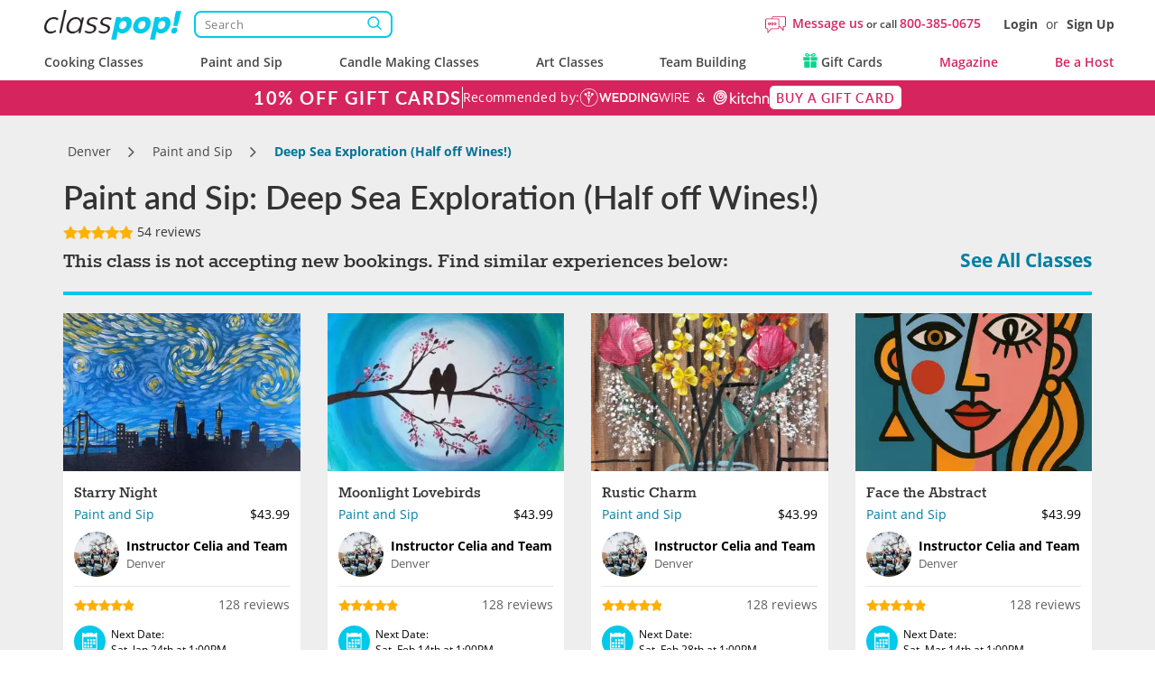

--- FILE ---
content_type: text/html; charset=UTF-8
request_url: https://www.classpop.com/paint-and-sip/8884/deep-sea-exploration-half-off-wines
body_size: 40316
content:
<!DOCTYPE html>
<html lang="en-us">
    <head>
            <title>Paint and Sip - Deep Sea Exploration (Half off Wines!) - Denver | Classpop! </title>
        <meta name="description" content="Take a deep dive into your creativity with this adventurous paint and sip class. A professional artist will guide you through an exciting painting exploring lif...">
    <meta charset="utf-8">
    <meta name="viewport" content="width=device-width, initial-scale=1, maximum-scale=5.0, user-scalable=yes">
    <meta http-equiv="X-UA-Compatible" content="IE=edge">
        <meta name="robots" content="noodp, noydir">
        <meta name="theme-color" content="#D7416D">
    <meta name="csrf-token" content="teiMarbUhQmr06TUQGeg8Kfh7R7DzYHcJf4kmxs4">
    <link href="https://res.cloudinary.com" rel="preconnect">
    <link href="https://cdn-cookieyes.com" rel="preconnect">

    <link rel="canonical" href="https://www.classpop.com/paint-and-sip/8884/deep-sea-exploration-half-off-wines">
                                                        <link fetchpriority="high" rel="preload" href="https://res.cloudinary.com/hz3gmuqw6/image/upload/c_lpad,h_539,q_60,w_718/v1/goldenapron/63b5b97542453.jpg" as="image">
                                                        
    <meta property="fb:app_id" content="322919938601487" /> 
<meta property="og:site_name" content="Classpop!"/>
<meta property="og:title" content="Paint and Sip: Deep Sea Exploration (Half off Wines!)"/>
<meta property="og:description" content="Take a deep dive into your creativity with this adventurous paint and sip class. A professional artist will guide you through an exciting painting exploring lif..."/>
<meta property="og:image" content="https://res.cloudinary.com/hz3gmuqw6/image/upload/c_fill,f_auto,h_539,q_60,w_718/v1/goldenapron/63b5b97542453.jpg"/>
<meta property="og:image:width" content="718"/>
<meta property="og:image:height" content="539"/>
<meta property="og:url" content="https://www.classpop.com/paint-and-sip/8884/deep-sea-exploration-half-off-wines"/>
<meta property="og:type" content="website"/>    <link rel="shortcut icon" href="https://www.classpop.com/favicon.ico?v=3" />
    <link rel="apple-touch-icon" sizes="180x180" href="/assets/images/apple-icon-new-180x180.png">
    <link rel="apple-touch-icon" sizes="57x57" href="/assets/images/apple-icon-new-57x57px.png" />
    <link rel="apple-touch-icon" sizes="72x72" href="/assets/images/apple-icon-new-72x72px.png" />
    <link rel="apple-touch-icon" sizes="114x114" href="/assets/images/apple-icon-new-114x114px.png" />
    <link rel="apple-touch-icon" sizes="144x144" href="/assets/images/apple-icon-new-144x144px.png" />
    <link rel="preload" href="https://res.cloudinary.com/hz3gmuqw6/raw/upload/v1714125126/classpop/fonts/Lato-regular.woff2" as="font" type="font/woff" crossorigin/>
    <link rel="preload" href="https://res.cloudinary.com/hz3gmuqw6/raw/upload/v1714124997/classpop/fonts/open-sans.woff2" as="font" type="font/woff" crossorigin/>
                        <link rel="stylesheet" href="/assets/css/style.css?v=1767771910"/>
                    <style>
        .contacts,
        .flex-container {
            display: grid;
            grid-template-columns: 1fr 1fr;
            column-gap: 10px;
        }

        .contacts {
            grid-template-columns: 1fr 1fr 1fr;
        }

        .contacts .contact-request__button {
            margin: 0;
        }

        .private_text{
            margin-top:15px;
        }

        .contact-request__button {
            font: 500 12px/16px 'Open Sans';
            text-align: center;
            letter-spacing: 0.03em;
            height: 32px;
            margin-bottom: 10px;
            border: 1.5px solid #CCCCCC;
            border-radius: 10px;
            background: #FFFFFF;
            color: #474747;
            transition: border-color 400ms, color 400ms;
        }

        .contact-request__button:hover {
            border-color: #D95980;
        }

        .contact-request__button--selected {
            color: #D6245F;
            border-color: #D6245F;
        }

        .contact-request__button--selected:hover {
            border-color: #D95980;
        }

        .go-to-main:hover {
            cursor: pointer;
        }
    </style>
    <style>
        .breadcrumb li.breadcrumb-arrow{
            width: 18px;
        }
        .venue-note {
            padding: 15px 0 0 0;
            font-size: 18px;
            font-weight: 600;
        }
        .panel .panel-navbar a.active, .panel .panel-navbar a:hover, .panel .panel-navbar a:focus{
            color: #D6245F;
        }
        .cat-page-reviews__review-images {
            margin-top: 16px;
            display: flex;
            flex-wrap: wrap;
            gap: 16px;
        }
        .cat-page-reviews__review-photo {
            display: block;
            width: 104px;
            height: 104px;
        }
        .cat-page-reviews__review-photo img {
            width: 100%;
            height: 100%;
            object-fit: cover;
            border-radius: 10px;
        }
        @media(min-width: 1200px) {body{padding-top: 128px;}#banner-custom{top:88px;}}
        
        .dual-markets-title {
            margin-bottom: 10px;
            font-weight: 600;
        }
        .dual-markets-locations a {
            display:block;
            border-bottom: 1px solid #ccc;
            text-decoration: none;
            padding: 7px 15px;
            position: relative;
            color: #D6245F;
        }
        .dual-markets-locations a svg {
            vertical-align: -2px;
        }
        .dual-markets-locations a:after {
            position: absolute;
            right:0px;
            top:50%;
            margin-top: -10px;
            content:"\f105";
            font-family: "FontAwesome";
        }
        .dual-markets-locations a:last-child {
            border-bottom: 0px;
        }
        .gm-style-iw-chr{
            height: 30px;
        }
                    </style>
    <script type="text/javascript">
        var gmaps_key = "AIzaSyA277EzUhyaaipmZy9__t3vscU6QWyxcJI";
        var current_country = "usa";
        window.dataLayer = window.dataLayer || [];
                function gtag(){dataLayer.push(arguments);}
        gtag("consent", "default", {
            ad_storage: "denied",
            ad_user_data: "denied",
            ad_personalization: "denied",
            analytics_storage: "denied",
            functionality_storage: "denied",
            personalization_storage: "denied",
            security_storage: "granted",
            wait_for_update: 2000,
            region: ['AT', 'BE', 'BG', 'CY', 'CZ', 'DE', 'DK', 'EE', 'ES', 'FI', 'FR', 'GB', 'GR', 'HR', 'HU', 'IE', 'IS', 'IT', 'LI', 'LT', 'LU', 'LV', 'MT', 'NL', 'NO', 'PL', 'PT', 'RO', 'SE', 'SI', 'SK', 'UA', "UK", "CH"]
        });
        gtag("set", "ads_data_redaction", true);
        gtag("set", "url_passthrough", true);
    </script>
        <!-- End Google Analytics -->
            <meta name="google-site-verification" content="s0EUptwTeqVJQn8fqh4GR6BLF0nU2Q1DT956tcdOBZg" />
                            <!-- Google Tag Manager -->
            <script>window.addEventListener("load", function(ev){(function(w,d,s,l,i){w[l]=w[l]||[];w[l].push({'gtm.start':
                        new Date().getTime(),event:'gtm.js'});var f=d.getElementsByTagName(s)[0],
                    j=d.createElement(s),dl=l!='dataLayer'?'&l='+l:'';j.async=true;j.src=
                    'https://www.googletagmanager.com/gtm.js?id='+i+dl;f.parentNode.insertBefore(j,f);
                })(window,document,'script','dataLayer','GTM-MFFWH4J');});</script>
            <!-- End Google Tag Manager -->
                <script>
        function etrack(category, action, label, value, send_to) {
            window.dataLayer = window.dataLayer || [];
            dataLayer.push({
                'event' : "OLD " + action,
                'event_category' : category,
                'event_label': label,
                'is_custom_tracking': 'old'
            });
        }

        function awtrack(slug, data) {
            return false;
            data = data || {};
            if(typeof gtag != 'undefined' && typeof AW_TRACKING_CODE != 'undefined') {
                data.send_to = AW_TRACKING_CODE+'/'+slug;
                gtag('event', 'conversion', data);
            } else {
                console.log('AdWords conversion tracking');
            }
        }

        function gtmTrack(category, action, label){
            window.dataLayer = window.dataLayer || [];
            dataLayer.push({
                'event' : action,
                'event_category' : category,
                'event_label': label,
                'is_custom_tracking': 'y'
            });
        }
    </script>
        </head>
    <body data-type="wb" class="   " data-region-code="">
        <div id="content-main">
            <div class="hidden">
    <svg xmlns="http://www.w3.org/2000/svg" xmlns:xlink="http://www.w3.org/1999/xlink" width="0" height="0">
                                                                            </svg>
</div>
                            <nav id="new-navbar" class="navbar navbar-default navbar-fixed-top text-bold " role="navigation">
    <div class="container header-wrapper">
        <div class='header-top-section'>
            <div class="navbar-logo">
                <a href="#" class="mobile-menu-toggle" title="Menu">
                    <div></div>
                    <div></div>
                    <div></div>
                </a>
                <a href="https://www.classpop.com">
                    <img width="160" src="https://res.cloudinary.com/hz3gmuqw6/image/upload/f_auto,q_auto/v1584958565/classpop/Group_2_2x" alt="Classpop! Thousands of cooking classes, paint and sip events, team building activities & more">
                </a>

                <div class='search-nav-wrapper'>
                    <form action='https://www.classpop.com/search'>
                        <input type='hidden' name='type' value=''>
                        <div class="__relative">
                            <input class="search-nav-input" aria-label="Search" autocomplete="off" type='text' name='s' value='' placeholder='Search'>
                            <span class="search-nav-input--btn"></span>
                        </div>
                    </form>
                </div>
            </div>
            <div class="navbar-right-section">
                <div class="mobile-icons visible-xs">
                    <div class="mob-search-field">
                        <svg width='19' height="17" role="img" style="vertical-align: middle;"><use href="/assets/images/svg_sprite.svg?v=1#svg_icon_search" xlink:href="/assets/images/svg_sprite.svg?v=1#svg_icon_search"></use></svg>
                    </div>
                    <a href="https://www.classpop.com/contact" aria-label="Message Us">
                        <span style="display: none !important;">Message Us</span>
                        <svg width='22' height="22" role="img" style="vertical-align: middle;"><use href="/assets/images/svg_sprite.svg?v=1#svg_icon_message" xlink:href="/assets/images/svg_sprite.svg?v=1#svg_icon_message"></use></svg>
                    </a>
                                        <a href="#" data-toggle="modal" data-target="#modal-login" aria-label="Login">
                        <span style="display: none !important;">Login</span>
                        <svg width='19' height="19" role="img" style="vertical-align: middle;"><use href="/assets/images/svg_sprite.svg?v=1#svg_icon_login" xlink:href="/assets/images/svg_sprite.svg?v=1#svg_icon_login"></use></svg>
                    </a>
                                    </div>
                                <div class='navbar-questions hidden-xs'>
                    <svg width='23' height="23" role="img" style="margin-right: 7px;"><use href="/assets/images/svg_sprite.svg?v=1#svg_icon_message" xlink:href="/assets/images/svg_sprite.svg?v=1#svg_icon_message"></use></svg>
                    <div class="message-us" style="line-height: 38px;">
                        <a href="https://www.classpop.com/contact">Message us</a>
                        or call
                        <a href="tel:+1800-385-0675">800-385-0675</a>
                    </div>
                </div>
                <div class='navbar-user hidden-xs'>
                                        <a href="#" data-toggle="modal" data-target="#modal-login">Login</a> <span>or</span> <a href="#" data-toggle="modal" data-target="#modal-signup">Sign Up</a>
                                    </div>
            </div>
        </div>
        <div class="navbar-menu">
            <ul id="main-menu" class="short-items-list usa">
                                <li class="top-level has-items">
                    <i class="mobile-next-level"></i>
                    <a href="#">Cooking Classes</a>
                    <div class="menu-level menu-first-level menu-cc">
                        <ul>
                            <li class='search-menu-box'><input type="text" class='search-menu' aria-label="Search cities" placeholder='Search cities'></li>
                                                            
                                                                                                                                                                                                                                            <li class='hidden only-searchable'>
                                            <a data-href="https://www.classpop.com/albuquerque/cooking-classes">Albuquerque</a>
                                        </li>
                                                                    
                                                                                                                                                                                                                                            <li class='hidden only-searchable'>
                                            <a data-href="https://www.classpop.com/ann-arbor/cooking-classes">Ann Arbor</a>
                                        </li>
                                                                    
                                                                                                                                                                
                                                                                                                                                                                                                                            <li class='hidden only-searchable'>
                                            <a data-href="https://www.classpop.com/asheville/cooking-classes">Asheville</a>
                                        </li>
                                                                    
                                                                                                                                                                                                    
                                                                                <li>
                                            <a href="https://www.classpop.com/atlanta/cooking-classes">Atlanta</a>
                                        </li>
                                                                                                            
                                                                                                                                                        <li class='hidden only-searchable subarea--link'>
                                                <a data-href="https://www.classpop.com/buckhead/cooking-classes">Buckhead</a>
                                            </li>
                                                                                                                                                                                                            
                                                                                <li>
                                            <a href="https://www.classpop.com/austin/cooking-classes">Austin</a>
                                        </li>
                                                                                                            
                                                                                                                                                                                                                                            <li class='hidden only-searchable'>
                                            <a data-href="https://www.classpop.com/baltimore/cooking-classes">Baltimore</a>
                                        </li>
                                                                    
                                                                                                                                                                                                                                            <li class='hidden only-searchable'>
                                            <a data-href="https://www.classpop.com/baton-rouge/cooking-classes">Baton Rouge</a>
                                        </li>
                                                                    
                                                                                                                                                                                                    
                                                                                <li>
                                            <a href="https://www.classpop.com/bay-area/cooking-classes">Bay Area</a>
                                        </li>
                                                                                    <li>
                                                <a href="https://www.classpop.com/san-francisco/cooking-classes" style="padding-left: 35px;font-weight: 500;">San Francisco</a>
                                            </li>
                                                                                                            
                                                                                                                                                                                                                                    <li class='hidden only-searchable subarea--link'>
                                                <a data-href="https://www.classpop.com/east-bay/cooking-classes">East Bay</a>
                                            </li>
                                                                                                                                                                <li class='hidden only-searchable subarea--link'>
                                                <a data-href="https://www.classpop.com/marin-county/cooking-classes">Marin County</a>
                                            </li>
                                                                                                                                                                <li class='hidden only-searchable subarea--link'>
                                                <a data-href="https://www.classpop.com/south-bay-peninsula/cooking-classes">South Bay &amp; Peninsula</a>
                                            </li>
                                                                                                                                                                                                                                                    <li class='hidden only-searchable'>
                                            <a data-href="https://www.classpop.com/boca-raton/cooking-classes">Boca Raton</a>
                                        </li>
                                                                    
                                                                                                                                                                                                                                            <li class='hidden only-searchable'>
                                            <a data-href="https://www.classpop.com/boise/cooking-classes">Boise</a>
                                        </li>
                                                                    
                                                                                                                                                                                                    
                                                                                <li>
                                            <a href="https://www.classpop.com/boston/cooking-classes">Boston</a>
                                        </li>
                                                                                                            
                                                                                                                                                        <li class='hidden only-searchable subarea--link'>
                                                <a data-href="https://www.classpop.com/cambridge/cooking-classes">Cambridge</a>
                                            </li>
                                                                                                                                                                <li class='hidden only-searchable subarea--link'>
                                                <a data-href="https://www.classpop.com/boston-proper/cooking-classes">Boston Proper</a>
                                            </li>
                                                                                                                                                                <li class='hidden only-searchable subarea--link'>
                                                <a data-href="https://www.classpop.com/newton/cooking-classes">Newton</a>
                                            </li>
                                                                                                                                                                                                                                                    <li class='hidden only-searchable'>
                                            <a data-href="https://www.classpop.com/boulder/cooking-classes">Boulder</a>
                                        </li>
                                                                    
                                                                                                                                                                
                                                                                                                                                                                                                                            <li class='hidden only-searchable'>
                                            <a data-href="https://www.classpop.com/charleston/cooking-classes">Charleston</a>
                                        </li>
                                                                    
                                                                                                                                                                                                    
                                                                                <li>
                                            <a href="https://www.classpop.com/charlotte/cooking-classes">Charlotte</a>
                                        </li>
                                                                                                            
                                                                                                                                                                                                                                            <li class='hidden only-searchable'>
                                            <a data-href="https://www.classpop.com/chattanooga/cooking-classes">Chattanooga</a>
                                        </li>
                                                                    
                                                                                                                                                                                                    
                                                                                <li>
                                            <a href="https://www.classpop.com/chicago/cooking-classes">Chicago</a>
                                        </li>
                                                                                                            
                                                                                                                                                                                                                                    <li class='hidden only-searchable subarea--link'>
                                                <a data-href="https://www.classpop.com/downtown-chicago/cooking-classes">Downtown Chicago</a>
                                            </li>
                                                                                                                                                                <li class='hidden only-searchable subarea--link'>
                                                <a data-href="https://www.classpop.com/north-chicago/cooking-classes">Northern Suburbs</a>
                                            </li>
                                                                                                                                                                        
                                                                                                                                                                                                                                            <li class='hidden only-searchable'>
                                            <a data-href="https://www.classpop.com/cleveland/cooking-classes">Cleveland</a>
                                        </li>
                                                                    
                                                                                                                                                                                                                                            <li class='hidden only-searchable'>
                                            <a data-href="https://www.classpop.com/colorado-springs/cooking-classes">Colorado Springs</a>
                                        </li>
                                                                    
                                                                                                                                                                
                                                                                                                                                                                                    
                                                                                <li>
                                            <a href="https://www.classpop.com/dallas/cooking-classes">Dallas</a>
                                        </li>
                                                                                                            
                                                                                                                                                                
                                                                                                                                                                                                    
                                                                                <li>
                                            <a href="https://www.classpop.com/denver/cooking-classes">Denver</a>
                                        </li>
                                                                                                            
                                                                                                                                                                
                                                                                                                                                                                                                                            <li class='hidden only-searchable'>
                                            <a data-href="https://www.classpop.com/detroit/cooking-classes">Detroit</a>
                                        </li>
                                                                    
                                                                                                                                                                
                                                                                                                                                                
                                                                                                                                                                
                                                                                                                                                                
                                                                                                                                                                                                                                            <li class='hidden only-searchable'>
                                            <a data-href="https://www.classpop.com/fort-lauderdale/cooking-classes">Fort Lauderdale</a>
                                        </li>
                                                                    
                                                                                                                                                                                                                                            <li class='hidden only-searchable'>
                                            <a data-href="https://www.classpop.com/fort-worth/cooking-classes">Fort Worth</a>
                                        </li>
                                                                    
                                                                                                                                                                
                                                                                                                                                                
                                                                                                                                                                                                                                            <li class='hidden only-searchable'>
                                            <a data-href="https://www.classpop.com/glendale-az/cooking-classes">Glendale, AZ</a>
                                        </li>
                                                                    
                                                                                                                                                                                                                                            <li class='hidden only-searchable'>
                                            <a data-href="https://www.classpop.com/grand-rapids/cooking-classes">Grand Rapids</a>
                                        </li>
                                                                    
                                                                                                                                                                                                    
                                                                                <li>
                                            <a href="https://www.classpop.com/houston/cooking-classes">Houston</a>
                                        </li>
                                                                                                            
                                                                                                                                                                
                                                                                                                                                                                                                                            <li class='hidden only-searchable'>
                                            <a data-href="https://www.classpop.com/indianapolis/cooking-classes">Indianapolis</a>
                                        </li>
                                                                    
                                                                                                                                                                                                                                            <li class='hidden only-searchable'>
                                            <a data-href="https://www.classpop.com/jacksonville/cooking-classes">Jacksonville</a>
                                        </li>
                                                                    
                                                                                                                                                                                                                                            <li class='hidden only-searchable'>
                                            <a data-href="https://www.classpop.com/kansas-city/cooking-classes">Kansas City</a>
                                        </li>
                                                                    
                                                                                                                                                                
                                                                                                                                                                                                                                            <li class='hidden only-searchable'>
                                            <a data-href="https://www.classpop.com/las-vegas/cooking-classes">Las Vegas</a>
                                        </li>
                                                                    
                                                                                                                                                                
                                                                                                                                                                                                    
                                                                                <li>
                                            <a href="https://www.classpop.com/los-angeles/cooking-classes">Los Angeles</a>
                                        </li>
                                                                                                            
                                                                                                                                                        <li class='hidden only-searchable subarea--link'>
                                                <a data-href="https://www.classpop.com/pasadena/cooking-classes">Pasadena</a>
                                            </li>
                                                                                                                                                                <li class='hidden only-searchable subarea--link'>
                                                <a data-href="https://www.classpop.com/mid-city-area/cooking-classes">Mid-City Area</a>
                                            </li>
                                                                                                                                                                <li class='hidden only-searchable subarea--link'>
                                                <a data-href="https://www.classpop.com/hollywood-area/cooking-classes">Hollywood Area</a>
                                            </li>
                                                                                                                                                                <li class='hidden only-searchable subarea--link'>
                                                <a data-href="https://www.classpop.com/santa-monica/cooking-classes">Santa Monica</a>
                                            </li>
                                                                                                                                                                <li class='hidden only-searchable subarea--link'>
                                                <a data-href="https://www.classpop.com/culver-city/cooking-classes">Culver City</a>
                                            </li>
                                                                                                                                                                <li class='hidden only-searchable subarea--link'>
                                                <a data-href="https://www.classpop.com/west-los-angeles/cooking-classes">West Los Angeles</a>
                                            </li>
                                                                                                                                                                <li class='hidden only-searchable subarea--link'>
                                                <a data-href="https://www.classpop.com/south-bay-los-angeles/cooking-classes">South Bay Los Angeles</a>
                                            </li>
                                                                                                                                                                <li class='hidden only-searchable subarea--link'>
                                                <a data-href="https://www.classpop.com/san-fernando-valley/cooking-classes">San Fernando Valley</a>
                                            </li>
                                                                                                                                                                <li class='hidden only-searchable subarea--link'>
                                                <a data-href="https://www.classpop.com/downtown-los-angeles/cooking-classes">Downtown Los Angeles</a>
                                            </li>
                                                                                                                                                                                                                                                                                                                                <li class='hidden only-searchable'>
                                            <a data-href="https://www.classpop.com/louisville/cooking-classes">Louisville</a>
                                        </li>
                                                                    
                                                                                                                                                                                                                                            <li class='hidden only-searchable'>
                                            <a data-href="https://www.classpop.com/memphis/cooking-classes">Memphis</a>
                                        </li>
                                                                    
                                                                                                                                                                                                    
                                                                                <li>
                                            <a href="https://www.classpop.com/miami/cooking-classes">Miami</a>
                                        </li>
                                                                                                            
                                                                                                                                                                                                                                            <li class='hidden only-searchable'>
                                            <a data-href="https://www.classpop.com/milwaukee/cooking-classes">Milwaukee</a>
                                        </li>
                                                                    
                                                                                                                                                                                                    
                                                                                <li>
                                            <a href="https://www.classpop.com/minneapolis/cooking-classes">Minneapolis</a>
                                        </li>
                                                                                                            
                                                                                                                                                                                                                                            <li class='hidden only-searchable'>
                                            <a data-href="https://www.classpop.com/napa/cooking-classes">Napa</a>
                                        </li>
                                                                    
                                                                                                                                                                                                                                            <li class='hidden only-searchable'>
                                            <a data-href="https://www.classpop.com/naperville/cooking-classes">Naperville</a>
                                        </li>
                                                                    
                                                                                                                                                                                                    
                                                                                <li>
                                            <a href="https://www.classpop.com/nashville/cooking-classes">Nashville</a>
                                        </li>
                                                                                                            
                                                                                                                                                                
                                                                                                                                                                                                                                            <li class='hidden only-searchable'>
                                            <a data-href="https://www.classpop.com/new-jersey/cooking-classes">New Jersey</a>
                                        </li>
                                                                    
                                                                                                                                                                                                                                                                                                                                                                                            <li class='hidden only-searchable subarea--link'>
                                                <a data-href="https://www.classpop.com/jersey-city/cooking-classes">Jersey City</a>
                                            </li>
                                                                                                                                                                                                            
                                                                                <li>
                                            <a href="https://www.classpop.com/new-orleans/cooking-classes">New Orleans</a>
                                        </li>
                                                                                                            
                                                                                                                                                                
                                                                                                                                                                                                    
                                                                                <li>
                                            <a href="https://www.classpop.com/nyc/cooking-classes">NYC</a>
                                        </li>
                                                                                                            
                                                                                                                                                        <li class='hidden only-searchable subarea--link'>
                                                <a data-href="https://www.classpop.com/brooklyn/cooking-classes">Brooklyn</a>
                                            </li>
                                                                                                                                                                <li class='hidden only-searchable subarea--link'>
                                                <a data-href="https://www.classpop.com/manhattan/cooking-classes">Manhattan</a>
                                            </li>
                                                                                                                                                                <li class='hidden only-searchable subarea--link'>
                                                <a data-href="https://www.classpop.com/queens/cooking-classes">Queens</a>
                                            </li>
                                                                                                                                                                                                                                                                                                                                                                                                            
                                                                                                                                                                
                                                                                                                                                                
                                                                                                                                                                                                                                            <li class='hidden only-searchable'>
                                            <a data-href="https://www.classpop.com/orange-county/cooking-classes">Orange County</a>
                                        </li>
                                                                    
                                                                                                                                                        <li class='hidden only-searchable subarea--link'>
                                                <a data-href="https://www.classpop.com/huntington-beach/cooking-classes">Huntington Beach</a>
                                            </li>
                                                                                                                                                                <li class='hidden only-searchable subarea--link'>
                                                <a data-href="https://www.classpop.com/newport-beach/cooking-classes">Newport Beach</a>
                                            </li>
                                                                                                                                                                <li class='hidden only-searchable subarea--link'>
                                                <a data-href="https://www.classpop.com/irvine/cooking-classes">Irvine</a>
                                            </li>
                                                                                                                                                                <li class='hidden only-searchable subarea--link'>
                                                <a data-href="https://www.classpop.com/costa-mesa/cooking-classes">Costa Mesa</a>
                                            </li>
                                                                                                                                                                                                                                                    <li class='hidden only-searchable'>
                                            <a data-href="https://www.classpop.com/orlando/cooking-classes">Orlando</a>
                                        </li>
                                                                    
                                                                                                                                                                
                                                                                                                                                                                                    
                                                                                <li>
                                            <a href="https://www.classpop.com/philadelphia/cooking-classes">Philadelphia</a>
                                        </li>
                                                                                                            
                                                                                                                                                                                                                                            <li class='hidden only-searchable'>
                                            <a data-href="https://www.classpop.com/phoenix/cooking-classes">Phoenix</a>
                                        </li>
                                                                    
                                                                                                                                                                                                                                                                                                                        <li class='hidden only-searchable'>
                                            <a data-href="https://www.classpop.com/pittsburgh/cooking-classes">Pittsburgh</a>
                                        </li>
                                                                    
                                                                                                                                                                                                    
                                                                                <li>
                                            <a href="https://www.classpop.com/portland/cooking-classes">Portland</a>
                                        </li>
                                                                                                            
                                                                                                                                                                                                                                            <li class='hidden only-searchable'>
                                            <a data-href="https://www.classpop.com/raleigh/cooking-classes">Raleigh</a>
                                        </li>
                                                                    
                                                                                                                                                                                                                                            <li class='hidden only-searchable'>
                                            <a data-href="https://www.classpop.com/reno/cooking-classes">Reno</a>
                                        </li>
                                                                    
                                                                                                                                                                                                                                            <li class='hidden only-searchable'>
                                            <a data-href="https://www.classpop.com/sacramento/cooking-classes">Sacramento</a>
                                        </li>
                                                                    
                                                                                                                                                                                                                                            <li class='hidden only-searchable'>
                                            <a data-href="https://www.classpop.com/salt-lake-city/cooking-classes">Salt Lake City</a>
                                        </li>
                                                                    
                                                                                                                                                                                                                                            <li class='hidden only-searchable'>
                                            <a data-href="https://www.classpop.com/san-antonio/cooking-classes">San Antonio</a>
                                        </li>
                                                                    
                                                                                                                                                                                                    
                                                                                <li>
                                            <a href="https://www.classpop.com/san-diego/cooking-classes">San Diego</a>
                                        </li>
                                                                                                            
                                                                                                                                                        <li class='hidden only-searchable subarea--link'>
                                                <a data-href="https://www.classpop.com/downtown-san-diego/cooking-classes">Downtown San Diego</a>
                                            </li>
                                                                                                                                                                <li class='hidden only-searchable subarea--link'>
                                                <a data-href="https://www.classpop.com/carlsbad-oceanside/cooking-classes">Carlsbad &amp; Oceanside</a>
                                            </li>
                                                                                                                                                                <li class='hidden only-searchable subarea--link'>
                                                <a data-href="https://www.classpop.com/east-san-diego/cooking-classes">East San Diego</a>
                                            </li>
                                                                                                                                                                <li class='hidden only-searchable subarea--link'>
                                                <a data-href="https://www.classpop.com/la-jolla-pacific-beach/cooking-classes">La Jolla &amp; Pacific Beach</a>
                                            </li>
                                                                                                                                                                                                            
                                                                                                                                                     <li class='hidden only-searchable'>
                                            <a data-href="https://www.classpop.com/san-jose/cooking-classes">San Jose</a>
                                        </li>
                                                                    
                                                                                                                                                                                                                                            <li class='hidden only-searchable'>
                                            <a data-href="https://www.classpop.com/santa-barbara/cooking-classes">Santa Barbara</a>
                                        </li>
                                                                    
                                                                                                                                                                
                                                                                                                                                                
                                                                                                                                                                
                                                                                                                                                                                                                                            <li class='hidden only-searchable'>
                                            <a data-href="https://www.classpop.com/scottsdale/cooking-classes">Scottsdale</a>
                                        </li>
                                                                    
                                                                                                                                                                                                                                            <li class='hidden only-searchable'>
                                            <a data-href="https://www.classpop.com/seattle/cooking-classes">Seattle</a>
                                        </li>
                                                                    
                                                                                                                                                                                                                                    <li class='hidden only-searchable subarea--link'>
                                                <a data-href="https://www.classpop.com/downtown-seattle/cooking-classes">Downtown Seattle</a>
                                            </li>
                                                                                                                                                                <li class='hidden only-searchable subarea--link'>
                                                <a data-href="https://www.classpop.com/west-seattle/cooking-classes">West Seattle</a>
                                            </li>
                                                                                                                                                                                                                                            <li class='hidden only-searchable subarea--link'>
                                                <a data-href="https://www.classpop.com/south-seattle/cooking-classes">South Seattle</a>
                                            </li>
                                                                                                                                                                        
                                                                                                                                                                
                                                                                                                                                                                                                                            <li class='hidden only-searchable'>
                                            <a data-href="https://www.classpop.com/st-louis/cooking-classes">St. Louis</a>
                                        </li>
                                                                    
                                                                                                                                                                                                                                            <li class='hidden only-searchable'>
                                            <a data-href="https://www.classpop.com/st-petersburg/cooking-classes">St. Petersburg</a>
                                        </li>
                                                                    
                                                                                                                                                                                                                                            <li class='hidden only-searchable'>
                                            <a data-href="https://www.classpop.com/tampa/cooking-classes">Tampa</a>
                                        </li>
                                                                    
                                                                                                                                                                
                                                                                                                                                                                                                                            <li class='hidden only-searchable'>
                                            <a data-href="https://www.classpop.com/tucson/cooking-classes">Tucson</a>
                                        </li>
                                                                    
                                                                                                                                                                
                                                                                                                                                                                                    
                                                                                <li>
                                            <a href="https://www.classpop.com/washington-dc/cooking-classes">Washington, D.C.</a>
                                        </li>
                                                                                                            
                                                                                                                                                        <li class='hidden only-searchable subarea--link'>
                                                <a data-href="https://www.classpop.com/dc/cooking-classes">DC</a>
                                            </li>
                                                                                                                                                                <li class='hidden only-searchable subarea--link'>
                                                <a data-href="https://www.classpop.com/northern-virginia/cooking-classes">Northern Virginia</a>
                                            </li>
                                                                                                                                                                                                                                            <li class='hidden only-searchable subarea--link'>
                                                <a data-href="https://www.classpop.com/montgomery-county/cooking-classes">Montgomery County</a>
                                            </li>
                                                                                                                                                                <li class='hidden only-searchable subarea--link'>
                                                <a data-href="https://www.classpop.com/prince-georges-county/cooking-classes">Prince George&#039;s County</a>
                                            </li>
                                                                                                                                                                                                                                            <li class='hidden only-searchable subarea--link'>
                                                <a data-href="https://www.classpop.com/anne-arundel-county/cooking-classes">Anne Arundel County</a>
                                            </li>
                                                                                                                                                                                                                                                    <li class='hidden only-searchable'>
                                            <a data-href="https://www.classpop.com/west-palm-beach/cooking-classes">West Palm Beach</a>
                                        </li>
                                                                    
                                                                                                                                                                
                                                                                                                                                                                                                                                                                            <li class='hidden only-searchable'>
                                        <a style="font-weight: 500;" data-href="https://www.classpop.com/es/barcelona/cooking-classes">Barcelona</a>
                                    </li>
                                                                                                                                                                                            <li class='hidden only-searchable'>
                                        <a style="font-weight: 500;" data-href="https://www.classpop.com/uk/birmingham/cooking-classes">Birmingham</a>
                                    </li>
                                                                                                                                <li class='hidden only-searchable'>
                                        <a style="font-weight: 500;" data-href="https://www.classpop.com/it/bologna/cooking-classes">Bologna</a>
                                    </li>
                                                                                                                                                                                                                                                        <li class='hidden only-searchable'>
                                        <a style="font-weight: 500;" data-href="https://www.classpop.com/ca/calgary/cooking-classes">Calgary</a>
                                    </li>
                                                                                                                                <li class='hidden only-searchable'>
                                        <a style="font-weight: 500;" data-href="https://www.classpop.com/mx/cancun/cooking-classes">Cancun</a>
                                    </li>
                                                                                                                                <li class='hidden only-searchable'>
                                        <a style="font-weight: 500;" data-href="https://www.classpop.com/ae/dubai/cooking-classes">Dubai</a>
                                    </li>
                                                                                                                                <li class='hidden only-searchable'>
                                        <a style="font-weight: 500;" data-href="https://www.classpop.com/uk/edinburgh/cooking-classes">Edinburgh</a>
                                    </li>
                                                                                                                                <li class='hidden only-searchable'>
                                        <a style="font-weight: 500;" data-href="https://www.classpop.com/ca/edmonton/cooking-classes">Edmonton</a>
                                    </li>
                                                                                                                                <li class='hidden only-searchable'>
                                        <a style="font-weight: 500;" data-href="https://www.classpop.com/it/florence/cooking-classes">Florence</a>
                                    </li>
                                                                                                                                                                                            <li class='hidden only-searchable'>
                                        <a style="font-weight: 500;" data-href="https://www.classpop.com/ca/hamilton/cooking-classes">Hamilton</a>
                                    </li>
                                                                                                                                                                                                                                                        <li class='hidden only-searchable'>
                                        <a style="font-weight: 500;" data-href="https://www.classpop.com/pt/lisbon/cooking-classes">Lisbon</a>
                                    </li>
                                                                                                                                                                                            <li class='hidden only-searchable'>
                                        <a style="font-weight: 500;" data-href="https://www.classpop.com/uk/london/cooking-classes">London</a>
                                    </li>
                                                                                                                                                                                            <li class='hidden only-searchable'>
                                        <a style="font-weight: 500;" data-href="https://www.classpop.com/es/madrid/cooking-classes">Madrid</a>
                                    </li>
                                                                                                                                <li class='hidden only-searchable'>
                                        <a style="font-weight: 500;" data-href="https://www.classpop.com/uk/manchester/cooking-classes">Manchester</a>
                                    </li>
                                                                                                                                <li class='hidden only-searchable'>
                                        <a style="font-weight: 500;" data-href="https://www.classpop.com/au/melbourne/cooking-classes">Melbourne</a>
                                    </li>
                                                                                                                                <li class='hidden only-searchable'>
                                        <a style="font-weight: 500;" data-href="https://www.classpop.com/mx/mexico-city/cooking-classes">Mexico City</a>
                                    </li>
                                                                                                                                <li class='hidden only-searchable'>
                                        <a style="font-weight: 500;" data-href="https://www.classpop.com/it/milan/cooking-classes">Milan</a>
                                    </li>
                                                                                                                                <li class='hidden only-searchable'>
                                        <a style="font-weight: 500;" data-href="https://www.classpop.com/ca/mississauga/cooking-classes">Mississauga</a>
                                    </li>
                                                                                                                                                                                                                                                        <li class='hidden only-searchable'>
                                        <a style="font-weight: 500;" data-href="https://www.classpop.com/ca/ottawa/cooking-classes">Ottawa</a>
                                    </li>
                                                                                                                                <li class='hidden only-searchable'>
                                        <a style="font-weight: 500;" data-href="https://www.classpop.com/fr/paris/cooking-classes">Paris</a>
                                    </li>
                                                                                                                                <li class='hidden only-searchable'>
                                        <a style="font-weight: 500;" data-href="https://www.classpop.com/mx/playa-del-carmen/cooking-classes">Playa Del Carmen</a>
                                    </li>
                                                                                                                                                                                            <li class='hidden only-searchable'>
                                        <a style="font-weight: 500;" data-href="https://www.classpop.com/ca/richmond/cooking-classes">Richmond</a>
                                    </li>
                                                                                                                                <li class='hidden only-searchable'>
                                        <a style="font-weight: 500;" data-href="https://www.classpop.com/it/rome/cooking-classes">Rome</a>
                                    </li>
                                                                                                                                                                                            <li class='hidden only-searchable'>
                                        <a style="font-weight: 500;" data-href="https://www.classpop.com/it/sicily/cooking-classes">Sicily</a>
                                    </li>
                                                                                                                                <li class='hidden only-searchable'>
                                        <a style="font-weight: 500;" data-href="https://www.classpop.com/it/siena/cooking-classes">Siena</a>
                                    </li>
                                                                                                                                <li class='hidden only-searchable'>
                                        <a style="font-weight: 500;" data-href="https://www.classpop.com/ca/surrey/cooking-classes">Surrey</a>
                                    </li>
                                                                                                                                <li class='hidden only-searchable'>
                                        <a style="font-weight: 500;" data-href="https://www.classpop.com/ca/toronto/cooking-classes">Toronto</a>
                                    </li>
                                                                                                                                <li class='hidden only-searchable'>
                                        <a style="font-weight: 500;" data-href="https://www.classpop.com/ca/vancouver/cooking-classes">Vancouver</a>
                                    </li>
                                                                                                                                <li class='hidden only-searchable'>
                                        <a style="font-weight: 500;" data-href="https://www.classpop.com/it/venice/cooking-classes">Venice</a>
                                    </li>
                                                                                                                                                                                    <li>
                                    <a href="https://www.classpop.com/ca">Canada</a>
                                </li>
                                <li class='hidden only-searchable'>
                                    <a href="https://www.classpop.com/uk">United Kingdom</a>
                                </li>
                                                        <li>
                                <a href="https://www.classpop.com/markets">International Markets</a>
                            </li>
                            <li>
                                <a href="https://www.classpop.com/in-person-cooking-classes-with-top-chefs" style="color:#d6245f;font-size: 14.5px;letter-spacing: 0.03em;">See All Cities</a>
                            </li>
                        </ul>
                    </div>
                </li>
                                    <li class="top-level has-items">
                        <i class="mobile-next-level"></i>
                        <a href="#">Paint and Sip</a>
                        <div class="menu-level menu-first-level menu-paint-and-sip">
                            <ul>
                                <li class='search-menu-box'><input type="text" class='search-menu' aria-label="Search cities" placeholder='Search cities'></li>
                                                                                                                                                                                                                                                                                                <li class='hidden only-searchable'>
                                                <a data-href="https://www.classpop.com/ann-arbor/paint-and-sip">Ann Arbor</a>
                                            </li>
                                                                                                                                                                                                                                    <li class='hidden only-searchable'>
                                                <a data-href="https://www.classpop.com/appleton/paint-and-sip">Appleton</a>
                                            </li>
                                                                                                                                                                                                                                                                                                        <li>
                                                <a href="https://www.classpop.com/atlanta/paint-and-sip">Atlanta</a>
                                            </li>
                                                                                                                                                                                                                                    <li class='hidden only-searchable'>
                                                <a data-href="https://www.classpop.com/austin/paint-and-sip">Austin</a>
                                            </li>
                                                                                                                                                                                                                                    <li class='hidden only-searchable'>
                                                <a data-href="https://www.classpop.com/baltimore/paint-and-sip">Baltimore</a>
                                            </li>
                                                                                                                                                                                                                                                                                                        <li class='hidden only-searchable'>
                                                <a data-href="https://www.classpop.com/bay-area/paint-and-sip">Bay Area</a>
                                            </li>
                                                                                                                                                                                                                                                                                                        <li class='hidden only-searchable'>
                                                <a data-href="https://www.classpop.com/boise/paint-and-sip">Boise</a>
                                            </li>
                                                                                                                                                                                                                                    <li class='hidden only-searchable'>
                                                <a data-href="https://www.classpop.com/boston/paint-and-sip">Boston</a>
                                            </li>
                                                                                                                                                                                                                                                                                                                                                                            <li class='hidden only-searchable'>
                                                <a data-href="https://www.classpop.com/charleston/paint-and-sip">Charleston</a>
                                            </li>
                                                                                                                                                                                                                                    <li class='hidden only-searchable'>
                                                <a data-href="https://www.classpop.com/charlotte/paint-and-sip">Charlotte</a>
                                            </li>
                                                                                                                                                                                                                                                                                                        <li>
                                                <a href="https://www.classpop.com/chicago/paint-and-sip">Chicago</a>
                                            </li>
                                                                                                                                                                                                                                    <li class='hidden only-searchable'>
                                                <a data-href="https://www.classpop.com/cincinnati/paint-and-sip">Cincinnati</a>
                                            </li>
                                                                                                                                                                                                                                    <li class='hidden only-searchable'>
                                                <a data-href="https://www.classpop.com/cleveland/paint-and-sip">Cleveland</a>
                                            </li>
                                                                                                                                                                                                                                    <li class='hidden only-searchable'>
                                                <a data-href="https://www.classpop.com/colorado-springs/paint-and-sip">Colorado Springs</a>
                                            </li>
                                                                                                                                                                                                                                    <li class='hidden only-searchable'>
                                                <a data-href="https://www.classpop.com/columbus/paint-and-sip">Columbus</a>
                                            </li>
                                                                                                                                                                                                                                    <li class='hidden only-searchable'>
                                                <a data-href="https://www.classpop.com/dallas/paint-and-sip">Dallas</a>
                                            </li>
                                                                                                                                                                                                                                    <li class='hidden only-searchable'>
                                                <a data-href="https://www.classpop.com/danville/paint-and-sip">Danville</a>
                                            </li>
                                                                                                                                                                                                                                    <li class='hidden only-searchable'>
                                                <a data-href="https://www.classpop.com/denver/paint-and-sip">Denver</a>
                                            </li>
                                                                                                                                                                                                                                                                                                        <li class='hidden only-searchable'>
                                                <a data-href="https://www.classpop.com/detroit/paint-and-sip">Detroit</a>
                                            </li>
                                                                                                                                                                                                                                    <li class='hidden only-searchable'>
                                                <a data-href="https://www.classpop.com/elk-grove/paint-and-sip">Elk Grove</a>
                                            </li>
                                                                                                                                                                                                                                    <li class='hidden only-searchable'>
                                                <a data-href="https://www.classpop.com/federal-way/paint-and-sip">Federal Way</a>
                                            </li>
                                                                                                                                                                                                                                    <li class='hidden only-searchable'>
                                                <a data-href="https://www.classpop.com/fishkill/paint-and-sip">Fishkill</a>
                                            </li>
                                                                                                                                                                                                                                                                                                        <li class='hidden only-searchable'>
                                                <a data-href="https://www.classpop.com/fort-lauderdale/paint-and-sip">Fort Lauderdale</a>
                                            </li>
                                                                                                                                                                                                                                                                                                                                                                                                                                                                                                                    <li class='hidden only-searchable'>
                                                <a data-href="https://www.classpop.com/grand-rapids/paint-and-sip">Grand Rapids</a>
                                            </li>
                                                                                                                                                                                                                                    <li class='hidden only-searchable'>
                                                <a data-href="https://www.classpop.com/houston/paint-and-sip">Houston</a>
                                            </li>
                                                                                                                                                                                                                                                                                                        <li class='hidden only-searchable'>
                                                <a data-href="https://www.classpop.com/indianapolis/paint-and-sip">Indianapolis</a>
                                            </li>
                                                                                                                                                                                                                                    <li class='hidden only-searchable'>
                                                <a data-href="https://www.classpop.com/jacksonville/paint-and-sip">Jacksonville</a>
                                            </li>
                                                                                                                                                                                                                                    <li class='hidden only-searchable'>
                                                <a data-href="https://www.classpop.com/kansas-city/paint-and-sip">Kansas City</a>
                                            </li>
                                                                                                                                                                                                                                    <li class='hidden only-searchable'>
                                                <a data-href="https://www.classpop.com/kenosha/paint-and-sip">Kenosha</a>
                                            </li>
                                                                                                                                                                                                                                    <li class='hidden only-searchable'>
                                                <a data-href="https://www.classpop.com/las-vegas/paint-and-sip">Las Vegas</a>
                                            </li>
                                                                                                                                                                                                                                                                                                        <li>
                                                <a href="https://www.classpop.com/los-angeles/paint-and-sip">Los Angeles</a>
                                            </li>
                                                                                                                                                                                                                                    <li class='hidden only-searchable'>
                                                <a data-href="https://www.classpop.com/louisville/paint-and-sip">Louisville</a>
                                            </li>
                                                                                                                                                                                                                                    <li class='hidden only-searchable'>
                                                <a data-href="https://www.classpop.com/memphis/paint-and-sip">Memphis</a>
                                            </li>
                                                                                                                                                                                                                                    <li class='hidden only-searchable'>
                                                <a data-href="https://www.classpop.com/miami/paint-and-sip">Miami</a>
                                            </li>
                                                                                                                                                                                                                                    <li class='hidden only-searchable'>
                                                <a data-href="https://www.classpop.com/milwaukee/paint-and-sip">Milwaukee</a>
                                            </li>
                                                                                                                                                                                                                                    <li class='hidden only-searchable'>
                                                <a data-href="https://www.classpop.com/minneapolis/paint-and-sip">Minneapolis</a>
                                            </li>
                                                                                                                                                                                                                                                                                                                                                                            <li class='hidden only-searchable'>
                                                <a data-href="https://www.classpop.com/nashville/paint-and-sip">Nashville</a>
                                            </li>
                                                                                                                                                                                                                                    <li class='hidden only-searchable'>
                                                <a data-href="https://www.classpop.com/new-braunfels/paint-and-sip">New Braunfels</a>
                                            </li>
                                                                                                                                                                                                                                    <li class='hidden only-searchable'>
                                                <a data-href="https://www.classpop.com/new-jersey/paint-and-sip">New Jersey</a>
                                            </li>
                                                                                                                                                                                                                                                                                                        <li class='hidden only-searchable'>
                                                <a data-href="https://www.classpop.com/norfolk/paint-and-sip">Norfolk</a>
                                            </li>
                                                                                                                                                                                                                                    <li>
                                                <a href="https://www.classpop.com/nyc/paint-and-sip">NYC</a>
                                            </li>
                                                                                                                                                                                                                                    <li class='hidden only-searchable'>
                                                <a data-href="https://www.classpop.com/oklahoma-city/paint-and-sip">Oklahoma City</a>
                                            </li>
                                                                                                                                                                                                                                                                                                                                                                            <li class='hidden only-searchable'>
                                                <a data-href="https://www.classpop.com/orange-county/paint-and-sip">Orange County</a>
                                            </li>
                                                                                                                                                                                                                                    <li class='hidden only-searchable'>
                                                <a data-href="https://www.classpop.com/orlando/paint-and-sip">Orlando</a>
                                            </li>
                                                                                                                                                                                                                                                                                                        <li class='hidden only-searchable'>
                                                <a data-href="https://www.classpop.com/philadelphia/paint-and-sip">Philadelphia</a>
                                            </li>
                                                                                                                                                                                                                                    <li class='hidden only-searchable'>
                                                <a data-href="https://www.classpop.com/phoenix/paint-and-sip">Phoenix</a>
                                            </li>
                                                                                                                                                                                                                                    <li class='hidden only-searchable'>
                                                <a data-href="https://www.classpop.com/pittsburgh/paint-and-sip">Pittsburgh</a>
                                            </li>
                                                                                                                                                                                                                                    <li class='hidden only-searchable'>
                                                <a data-href="https://www.classpop.com/portland/paint-and-sip">Portland</a>
                                            </li>
                                                                                                                                                                                                                                    <li class='hidden only-searchable'>
                                                <a data-href="https://www.classpop.com/raleigh/paint-and-sip">Raleigh</a>
                                            </li>
                                                                                                                                                                                                                                                                                                        <li class='hidden only-searchable'>
                                                <a data-href="https://www.classpop.com/sacramento/paint-and-sip">Sacramento</a>
                                            </li>
                                                                                                                                                                                                                                    <li class='hidden only-searchable'>
                                                <a data-href="https://www.classpop.com/salt-lake-city/paint-and-sip">Salt Lake City</a>
                                            </li>
                                                                                                                                                                                                                                    <li class='hidden only-searchable'>
                                                <a data-href="https://www.classpop.com/san-antonio/paint-and-sip">San Antonio</a>
                                            </li>
                                                                                                                                                                                                                                    <li>
                                                <a href="https://www.classpop.com/san-diego/paint-and-sip">San Diego</a>
                                            </li>
                                                                                                                                                                                                                                    <li class='hidden only-searchable'>
                                                <a data-href="https://www.classpop.com/san-francisco/paint-and-sip">San Francisco</a>
                                            </li>
                                                                                                                                                                                                                                                                                                                                                                                                                                                                                                                                                                                        <li class='hidden only-searchable'>
                                                <a data-href="https://www.classpop.com/scottsdale/paint-and-sip">Scottsdale</a>
                                            </li>
                                                                                                                                                                                                                                    <li class='hidden only-searchable'>
                                                <a data-href="https://www.classpop.com/seattle/paint-and-sip">Seattle</a>
                                            </li>
                                                                                                                                                                                                                                                                                                                                                                                                                                                <li class='hidden only-searchable'>
                                                <a data-href="https://www.classpop.com/st-petersburg/paint-and-sip">St. Petersburg</a>
                                            </li>
                                                                                                                                                                                                                                    <li class='hidden only-searchable'>
                                                <a data-href="https://www.classpop.com/tampa/paint-and-sip">Tampa</a>
                                            </li>
                                                                                                                                                                                                                                                                                                        <li class='hidden only-searchable'>
                                                <a data-href="https://www.classpop.com/tucson/paint-and-sip">Tucson</a>
                                            </li>
                                                                                                                                                                                                                                    <li class='hidden only-searchable'>
                                                <a data-href="https://www.classpop.com/tyler/paint-and-sip">Tyler</a>
                                            </li>
                                                                                                                                                                                                                                    <li class='hidden only-searchable'>
                                                <a data-href="https://www.classpop.com/washington-dc/paint-and-sip">Washington, D.C.</a>
                                            </li>
                                                                                                                                                                                                                                    <li class='hidden only-searchable'>
                                                <a data-href="https://www.classpop.com/west-palm-beach/paint-and-sip">West Palm Beach</a>
                                            </li>
                                                                                                                                                                                                                <li>
                                    <a href="https://www.classpop.com/paint-and-sip" style="color:#d6245f;font-size: 14.5px;letter-spacing: 0.03em;">See All Cities</a>
                                </li>
                            </ul>
                        </div>
                    </li>
                                                    <li class="top-level">
                        <a href="https://www.classpop.com/candle-making-classes">Candle Making Classes</a>
                    </li>
                    
                    
                    
                    
                    
                    
                    
                    
                    
                    
                    
                    
                    
                    
                    
                    
                                                                    <li class="top-level has-items top-level--large">
                        <i class="mobile-next-level"></i>
                        <a href="#">Art Classes</a>
                        <div class="menu-level menu-first-level">
                            <ul>
                                <li>
                                    <a href="https://www.classpop.com/photography-classes">Photography Classes</a>
                                </li>
                                <li>
                                    <a href="https://www.classpop.com/pottery-classes">Pottery Classes</a>
                                </li>
                                <li>
                                    <a href="https://www.classpop.com/art-classes" style="color:#d6245f;font-size: 14.5px;letter-spacing: 0.03em;">See All Art Classes</a>
                                </li>
                            </ul>
                        </div>
                        
                        
                        
                        
                        
                        
                        
                        
                        
                        
                        
                        
                        
                        
                        
                        
                        
                        
                    </li>
                
                
                
                
                
                
                
                
                
                
                
                
                
                
                
                
                
                
                
                
                
                
                
                
                
                
                
                
                
                
                
                
                
                
                
                
                
                
                
                
                
                
                
                
                
                
                
                
                
                
                
                
                
                
                
                
                
                
                
                
                                    <li class='top-level'>
                        <a href="https://www.classpop.com/team-building-activities"> Team Building</a>
                    </li>
                                <li class='top-level'>
                    <a href="https://www.classpop.com/gift-cards"><svg style="vertical-align: text-top;" width='16' height="16" role="img"><use href="/assets/images/svg_sprite.svg?v=1#gc_icon_menu" xlink:href="/assets/images/svg_sprite.svg?v=1#gc_icon_menu"></use></svg> Gift Cards</a>
                </li>
                <li class='top-level right-menu right-position'>
                    <a href="https://www.classpop.com/magazine">Magazine</a>
                </li>
                <li class='top-level right-menu'>
                    <a href="https://www.classpop.com/be-a-host">Be a Host</a>
                </li>
                                    <li class="top-level visible-xs">
                        <a href="#" data-toggle="modal" data-target="#modal-login"><i class="fa fa-user"></i> Login</a>
                    </li>
                            </ul>
        </div>
    </div>
    <div class='search-nav-wrapper search-nav-wrapper--mobile'>
        <form action='https://www.classpop.com/search'>
            <input type='hidden' name='type' value=''>
            <div class="__relative">
                <input class="search-nav-input" aria-label="Search" autocomplete="off" type='text' name='s' value='' placeholder='Search'>
                <span class="search-nav-input--btn"></span>
            </div>
        </form>
    </div>
        </nav>
        <a
        id="banner-custom"
        class=' '
         href="https://www.classpop.com/gift-cards" onclick="etrack('Top banner', 'Click', 'Buy a gift card')"     >
                                    <div class="banner-body text-center banner-body--ten">
                    <div class="text-bold">
                        <div class="block--message">10% OFF GIFT CARDS</div>
                        <span class="block--divider"></span>
                        <span class="block--recommended">Recommended by:</span>
                        <span class="block--recommended-img"></span>
                    </div>
                    <span class="buy-gift-card">
                            <span class="buy-gift-card--desktop">BUY A GIFT CARD</span>
                            <span class="buy-gift-card--mobile">GIFT CARDS ></span>
                        </span>
                </div>
                        </a>
        
            
                <script type="application/ld+json">
    {
    "@context": "http://schema.org",
    "@type": "Product",
    "name": "Paint and Sip: Deep Sea Exploration (Half off Wines!)",
    "brand": {
        "@type": "Brand",
        "name": "Classpop!"
    },
    "sku": "8884-deep-sea-exploration-half-off-wines",
    "url": "https://www.classpop.com/paint-and-sip/8884/deep-sea-exploration-half-off-wines",
    "image": "https://res.cloudinary.com/hz3gmuqw6/image/upload/c_fill,f_auto,h_539,q_60,w_718/v1/goldenapron/63b5b97542453.jpg",
    "description": "Take a deep dive into your creativity with this adventurous paint and sip class. A professional artist will guide you through an exciting painting exploring life under the beautiful sea. Level up your painting skills in a relaxing and artful space perfect for any skill level.&amp;nbsp;Colorado law prohibits BYOB, so come prepared to purchase beer, wine or a cocktail from the bar, including half-off wine bottles to enjoy during class with your creative friends!
                    No need to be an experienced painter for this beginner-friendly class. Instructors will provide easy-to-follow instructions throughout the event.
                    NO outside alcohol or other beverages are permitted at this event. Alcoholic beverages and soft drinks will be available for purchase only.
                    Kindly plan to arrive 15 minutes early to check in and purchase refreshments before instruction begins.
                ",
    "aggregateRating": {
        "@type": "AggregateRating",
        "ratingValue": "4.9444444444444",
        "reviewCount": "54",
        "bestRating": "5",
        "worstRating": "1"
    },
                "review": [
                {
                "@type": "Review",
                    "description": "Cassie as our instructor today and was wonderful!",
            "author": {
                "@type": "Person",
                "name": "Joselyn"
            },
            "datePublished": "2026-01-10",
            "reviewRating": {
                "@type": "Rating",
                "ratingValue": "5",
                "bestRating": "5",
                "worstRating": "1"
            }
        },
                            {
                "@type": "Review",
                    "description": "Fun class, amazing instructors! HIGHLY recommend!",
            "author": {
                "@type": "Person",
                "name": "Tyler"
            },
            "datePublished": "2025-11-10",
            "reviewRating": {
                "@type": "Rating",
                "ratingValue": "5",
                "bestRating": "5",
                "worstRating": "1"
            }
        },
                            {
                "@type": "Review",
                    "description": "Fun!! Will be back!!",
            "author": {
                "@type": "Person",
                "name": "Robyn"
            },
            "datePublished": "2025-10-24",
            "reviewRating": {
                "@type": "Rating",
                "ratingValue": "5",
                "bestRating": "5",
                "worstRating": "1"
            }
        },
                            {
                "@type": "Review",
                    "description": "Great class! I believe our instructors name was Kay, and she was fabulous - very talented, encouraging, and patient with those of us that needed a little extra guidance. The studio had a great vibe, as well, and I love that they offer something of an “open studio” for previous students to come back and continue working on pieces. Would love to go again!",
            "author": {
                "@type": "Person",
                "name": "Tanya"
            },
            "datePublished": "2025-10-22",
            "reviewRating": {
                "@type": "Rating",
                "ratingValue": "5",
                "bestRating": "5",
                "worstRating": "1"
            }
        },
                            {
                "@type": "Review",
                    "description": "Brian gives great instruction and has a fun personality! I would sign up with Brian again!",
            "author": {
                "@type": "Person",
                "name": "Camylle"
            },
            "datePublished": "2025-10-17",
            "reviewRating": {
                "@type": "Rating",
                "ratingValue": "5",
                "bestRating": "5",
                "worstRating": "1"
            }
        },
                            {
                "@type": "Review",
                    "description": "Calynn was a wonderful instructor. Very positive and encouraging. My daughter and I had the best time!",
            "author": {
                "@type": "Person",
                "name": "Kristen"
            },
            "datePublished": "2025-09-30",
            "reviewRating": {
                "@type": "Rating",
                "ratingValue": "5",
                "bestRating": "5",
                "worstRating": "1"
            }
        },
                            {
                "@type": "Review",
                    "description": "What a fun class! Brian was funny and very helpful. His music blend was enjoyable too!",
            "author": {
                "@type": "Person",
                "name": "Tiffany"
            },
            "datePublished": "2025-08-19",
            "reviewRating": {
                "@type": "Rating",
                "ratingValue": "5",
                "bestRating": "5",
                "worstRating": "1"
            }
        },
                            {
                "@type": "Review",
                    "description": "Thank you so much to Kay and everyone involved at Painting with a Twist. My team had a blast painting our pets and we can’t wait to hang our portraits in the clinic! Such a fun time!",
            "author": {
                "@type": "Person",
                "name": "January"
            },
            "datePublished": "2025-07-27",
            "reviewRating": {
                "@type": "Rating",
                "ratingValue": "5",
                "bestRating": "5",
                "worstRating": "1"
            }
        },
                            {
                "@type": "Review",
                    "description": "From the beginning to the end it was nothing but great laughs, good drinks, and good people. (Not so good painting on my end lol) I took my girlfriend and family out for her birthday and Brian did NOT disappoint. His patience and attention to the needs of each person was amazing and he made sure no one was left behind. I’m not gonna glaze bro but it was a solid 11/10 experience, would come again!",
            "author": {
                "@type": "Person",
                "name": "Rashaud"
            },
            "datePublished": "2025-07-19",
            "reviewRating": {
                "@type": "Rating",
                "ratingValue": "5",
                "bestRating": "5",
                "worstRating": "1"
            }
        },
                            {
                "@type": "Review",
                    "description": "We had an amazing time..caylyn..was such a great instructor.  We love this location way better than the other locations by far..we&#039;ll  definitely book here again.",
            "author": {
                "@type": "Person",
                "name": "Ophelia"
            },
            "datePublished": "2025-06-05",
            "reviewRating": {
                "@type": "Rating",
                "ratingValue": "5",
                "bestRating": "5",
                "worstRating": "1"
            }
        },
                            {
                "@type": "Review",
                    "description": "My friend and I had a fantastic time at Kay’s painting class. She was kind and patient and helped us every step of the way with our painting. It was a fun and joyful experience and we will definitely come back!",
            "author": {
                "@type": "Person",
                "name": "Lauren"
            },
            "datePublished": "2025-06-03",
            "reviewRating": {
                "@type": "Rating",
                "ratingValue": "5",
                "bestRating": "5",
                "worstRating": "1"
            }
        },
                            {
                "@type": "Review",
                    "description": "There was no Brian.  I thought the beverage would be included.  However the class was fun. Some thing I wanted to learn. Instructor was nice 😊",
            "author": {
                "@type": "Person",
                "name": "Renee"
            },
            "datePublished": "2025-05-19",
            "reviewRating": {
                "@type": "Rating",
                "ratingValue": "4",
                "bestRating": "5",
                "worstRating": "1"
            }
        },
                            {
                "@type": "Review",
                    "description": "Really nice beginner-friendly class.

I didn&#039;t have Brian as my instructor, but Em. She had a good pace to the class, was very patient with those of us who had a slower pace, and had a jolly and gleeful way of sharing how to achieve the different sections of the painting.

Would 10/10 recommend it to anyone looking to have one of these classes for the first time.",
            "author": {
                "@type": "Person",
                "name": "Kevin"
            },
            "datePublished": "2025-03-02",
            "reviewRating": {
                "@type": "Rating",
                "ratingValue": "5",
                "bestRating": "5",
                "worstRating": "1"
            }
        },
                            {
                "@type": "Review",
                    "description": "E&#039;mm was an amazing instructor, we can&#039;t wait to come back! Thanks so much for a lovely evening!!!",
            "author": {
                "@type": "Person",
                "name": "Ben"
            },
            "datePublished": "2025-03-02",
            "reviewRating": {
                "@type": "Rating",
                "ratingValue": "5",
                "bestRating": "5",
                "worstRating": "1"
            }
        },
                            {
                "@type": "Review",
                    "description": "We had a blast! Sophie gave us a nice balance of instruction, time to work, and individual attention. The atmosphere was warm and supportive, the music was great, and the bar had a good variety for all ages. We will be back.",
            "author": {
                "@type": "Person",
                "name": "Jessica"
            },
            "datePublished": "2024-12-14",
            "reviewRating": {
                "@type": "Rating",
                "ratingValue": "5",
                "bestRating": "5",
                "worstRating": "1"
            }
        },
                            {
                "@type": "Review",
                    "description": "Thank you! I had a fabulous time!",
            "author": {
                "@type": "Person",
                "name": "lisa"
            },
            "datePublished": "2024-11-29",
            "reviewRating": {
                "@type": "Rating",
                "ratingValue": "5",
                "bestRating": "5",
                "worstRating": "1"
            }
        },
                            {
                "@type": "Review",
                    "description": "Heather was our instructor here. Not Brian. We had a really good time. The only thing we felt could have been improved was time consideration. This was a 2hr class, but because some people came late, they started 15-20mins late, but still had to finish by the original end time because there was another class. That gave us 20 less mins which my husband found frustrating coz he couldn&#039;t complete the painting how he wanted. I&#039;d recommend being punctual and starting classes on time. Other than that it was a really good class. We will definitely come back.",
            "author": {
                "@type": "Person",
                "name": "Vaishali"
            },
            "datePublished": "2024-09-01",
            "reviewRating": {
                "@type": "Rating",
                "ratingValue": "5",
                "bestRating": "5",
                "worstRating": "1"
            }
        },
                            {
                "@type": "Review",
                    "description": "Great class, great instructor",
            "author": {
                "@type": "Person",
                "name": "Mary"
            },
            "datePublished": "2024-06-21",
            "reviewRating": {
                "@type": "Rating",
                "ratingValue": "5",
                "bestRating": "5",
                "worstRating": "1"
            }
        },
                            {
                "@type": "Review",
                    "description": "Brian is the most fantastic, animated, art instructor. Will definitely be back for more classes!!! What a gem of a place",
            "author": {
                "@type": "Person",
                "name": "Jennifer"
            },
            "datePublished": "2024-05-19",
            "reviewRating": {
                "@type": "Rating",
                "ratingValue": "5",
                "bestRating": "5",
                "worstRating": "1"
            }
        },
                            {
                "@type": "Review",
                    "description": "Rachel did an amazing job!",
            "author": {
                "@type": "Person",
                "name": "Michal"
            },
            "datePublished": "2024-04-14",
            "reviewRating": {
                "@type": "Rating",
                "ratingValue": "5",
                "bestRating": "5",
                "worstRating": "1"
            }
        },
                            {
                "@type": "Review",
                    "description": "Rachel was our instructor for this class and she was so amazing! She was really patient and helped me make two pieces I really loved. My boyfriend and I had such a great time and can&#039;t wait to pick up our paintings!! We will definitely be coming back to make something else.",
            "author": {
                "@type": "Person",
                "name": "Taylor"
            },
            "datePublished": "2024-03-31",
            "reviewRating": {
                "@type": "Rating",
                "ratingValue": "5",
                "bestRating": "5",
                "worstRating": "1"
            }
        },
                            {
                "@type": "Review",
                    "description": "So much fun!",
            "author": {
                "@type": "Person",
                "name": "Felicitas"
            },
            "datePublished": "2024-03-31",
            "reviewRating": {
                "@type": "Rating",
                "ratingValue": "5",
                "bestRating": "5",
                "worstRating": "1"
            }
        },
                            {
                "@type": "Review",
                    "description": "It was a great time!",
            "author": {
                "@type": "Person",
                "name": "Megan"
            },
            "datePublished": "2024-03-17",
            "reviewRating": {
                "@type": "Rating",
                "ratingValue": "5",
                "bestRating": "5",
                "worstRating": "1"
            }
        },
                            {
                "@type": "Review",
                    "description": "Really enjoyed the class, had a lot of fun!",
            "author": {
                "@type": "Person",
                "name": "NaiEssynce"
            },
            "datePublished": "2024-03-12",
            "reviewRating": {
                "@type": "Rating",
                "ratingValue": "5",
                "bestRating": "5",
                "worstRating": "1"
            }
        },
                            {
                "@type": "Review",
                    "description": "Brian was so much fun! He’s very smart and explains everything so well!",
            "author": {
                "@type": "Person",
                "name": "Tiffani"
            },
            "datePublished": "2024-02-25",
            "reviewRating": {
                "@type": "Rating",
                "ratingValue": "5",
                "bestRating": "5",
                "worstRating": "1"
            }
        },
                            {
                "@type": "Review",
                    "description": "Brain was awesome! We had such a great time!",
            "author": {
                "@type": "Person",
                "name": "Sarah"
            },
            "datePublished": "2024-02-10",
            "reviewRating": {
                "@type": "Rating",
                "ratingValue": "5",
                "bestRating": "5",
                "worstRating": "1"
            }
        },
                            {
                "@type": "Review",
                    "description": "Heater was our instructor for this class not Brian. She did an exceptional job and was quite helpful to me in getting a result I will display during the holiday.",
            "author": {
                "@type": "Person",
                "name": "Mary"
            },
            "datePublished": "2023-12-19",
            "reviewRating": {
                "@type": "Rating",
                "ratingValue": "4",
                "bestRating": "5",
                "worstRating": "1"
            }
        },
                            {
                "@type": "Review",
                    "description": "The class was amazing but Brian didn’t teach it. It was taught by DJ who was superb!",
            "author": {
                "@type": "Person",
                "name": "Misty"
            },
            "datePublished": "2023-11-18",
            "reviewRating": {
                "@type": "Rating",
                "ratingValue": "5",
                "bestRating": "5",
                "worstRating": "1"
            }
        },
                            {
                "@type": "Review",
                    "description": "Heather was the bomb dot com heather truly made our experience worth while and her instructions mad me look like Leonardo I’m definitely coming again with a group this time",
            "author": {
                "@type": "Person",
                "name": "Dominique"
            },
            "datePublished": "2023-10-03",
            "reviewRating": {
                "@type": "Rating",
                "ratingValue": "5",
                "bestRating": "5",
                "worstRating": "1"
            }
        },
                            {
                "@type": "Review",
                    "description": "Had a great time so did the pup",
            "author": {
                "@type": "Person",
                "name": "Monisha"
            },
            "datePublished": "2023-09-21",
            "reviewRating": {
                "@type": "Rating",
                "ratingValue": "5",
                "bestRating": "5",
                "worstRating": "1"
            }
        },
                            {
                "@type": "Review",
                    "description": "Great class! Brian was around to help us with our painting technique- he is a lot of fun",
            "author": {
                "@type": "Person",
                "name": "Natalie"
            },
            "datePublished": "2023-09-04",
            "reviewRating": {
                "@type": "Rating",
                "ratingValue": "5",
                "bestRating": "5",
                "worstRating": "1"
            }
        },
                            {
                "@type": "Review",
                    "description": "Brian didn’t instruct but DJ did a fantastic job making the whole evening special for my moms birthday and we left with art to remind us our trip. THANKS DJ!!",
            "author": {
                "@type": "Person",
                "name": "Amanda"
            },
            "datePublished": "2023-08-23",
            "reviewRating": {
                "@type": "Rating",
                "ratingValue": "5",
                "bestRating": "5",
                "worstRating": "1"
            }
        },
                            {
                "@type": "Review",
                    "description": "Our instructor was awesome. She was very engaging and made for a great time.",
            "author": {
                "@type": "Person",
                "name": "Jordan"
            },
            "datePublished": "2023-08-05",
            "reviewRating": {
                "@type": "Rating",
                "ratingValue": "5",
                "bestRating": "5",
                "worstRating": "1"
            }
        },
                            {
                "@type": "Review",
                    "description": "So much fun! Brian is sweet and helps every have a blast and come out with a great picture!",
            "author": {
                "@type": "Person",
                "name": "Kim"
            },
            "datePublished": "2023-08-03",
            "reviewRating": {
                "@type": "Rating",
                "ratingValue": "5",
                "bestRating": "5",
                "worstRating": "1"
            }
        },
                            {
                "@type": "Review",
                    "description": "He us hilarious and kind as soon as you walk in the door. The environment is relaxed and fun. He&#039;s helpful and he promotes creativity during his classes! 10/10!",
            "author": {
                "@type": "Person",
                "name": "Sara"
            },
            "datePublished": "2023-07-29",
            "reviewRating": {
                "@type": "Rating",
                "ratingValue": "5",
                "bestRating": "5",
                "worstRating": "1"
            }
        },
                            {
                "@type": "Review",
                    "description": "Jo was awesome 👌",
            "author": {
                "@type": "Person",
                "name": "Michelle"
            },
            "datePublished": "2023-07-21",
            "reviewRating": {
                "@type": "Rating",
                "ratingValue": "5",
                "bestRating": "5",
                "worstRating": "1"
            }
        },
                            {
                "@type": "Review",
                    "description": "It was great for all experience levels. Went for Valentine&#039;s day, it was lovely.",
            "author": {
                "@type": "Person",
                "name": "Bergen"
            },
            "datePublished": "2023-07-06",
            "reviewRating": {
                "@type": "Rating",
                "ratingValue": "5",
                "bestRating": "5",
                "worstRating": "1"
            }
        },
                            {
                "@type": "Review",
                    "description": "Rachel was amazing!  She took the time to make sure we were completely happy with our paintings and made the class super fun!",
            "author": {
                "@type": "Person",
                "name": "Michele"
            },
            "datePublished": "2023-06-04",
            "reviewRating": {
                "@type": "Rating",
                "ratingValue": "5",
                "bestRating": "5",
                "worstRating": "1"
            }
        },
                            {
                "@type": "Review",
                    "description": "What a fun class! It was exciting the whole way through and I’m really happy with the outcome I got. I’m not very good at art, but it still came out good! Would highly recommend!!",
            "author": {
                "@type": "Person",
                "name": "Bridget"
            },
            "datePublished": "2023-06-04",
            "reviewRating": {
                "@type": "Rating",
                "ratingValue": "5",
                "bestRating": "5",
                "worstRating": "1"
            }
        },
                            {
                "@type": "Review",
                    "description": "Great class. Lots of fun.",
            "author": {
                "@type": "Person",
                "name": "Lori"
            },
            "datePublished": "2023-05-19",
            "reviewRating": {
                "@type": "Rating",
                "ratingValue": "5",
                "bestRating": "5",
                "worstRating": "1"
            }
        },
                            {
                "@type": "Review",
                    "description": "Brian is great! Funny and helpful! Definitely will take more classes with him.",
            "author": {
                "@type": "Person",
                "name": "Brandy"
            },
            "datePublished": "2023-03-31",
            "reviewRating": {
                "@type": "Rating",
                "ratingValue": "5",
                "bestRating": "5",
                "worstRating": "1"
            }
        },
                            {
                "@type": "Review",
                    "description": "Such a fun class!  I was surprised at how well the paintings came out.  No experience or talent needed here!  A group of us attended to celebrate a birthday.  We had a great time and enjoyed the mimosas as well.  Highly recommend.",
            "author": {
                "@type": "Person",
                "name": "Pam"
            },
            "datePublished": "2023-03-19",
            "reviewRating": {
                "@type": "Rating",
                "ratingValue": "5",
                "bestRating": "5",
                "worstRating": "1"
            }
        },
                            {
                "@type": "Review",
                    "description": "Fun and easy! Thanks!",
            "author": {
                "@type": "Person",
                "name": "Michelle"
            },
            "datePublished": "2023-03-12",
            "reviewRating": {
                "@type": "Rating",
                "ratingValue": "5",
                "bestRating": "5",
                "worstRating": "1"
            }
        },
                            {
                "@type": "Review",
                    "description": "So much fun!!",
            "author": {
                "@type": "Person",
                "name": "nayana"
            },
            "datePublished": "2023-03-10",
            "reviewRating": {
                "@type": "Rating",
                "ratingValue": "5",
                "bestRating": "5",
                "worstRating": "1"
            }
        },
                            {
                "@type": "Review",
                    "description": "Catlynn was a fabulous teacher.  I thoroughly enjoyed the class.  Everyone’s paintings were great due to her instructions",
            "author": {
                "@type": "Person",
                "name": "Paula"
            },
            "datePublished": "2023-02-21",
            "reviewRating": {
                "@type": "Rating",
                "ratingValue": "5",
                "bestRating": "5",
                "worstRating": "1"
            }
        },
                            {
                "@type": "Review",
                    "description": "Brian was such an amazing instructor! So funny and welcoming all while giving great instruction. We are beginners and our painting turned out beautiful! Definitely will be doing another class thanks to Our instructor Brian",
            "author": {
                "@type": "Person",
                "name": "Francisco"
            },
            "datePublished": "2023-02-14",
            "reviewRating": {
                "@type": "Rating",
                "ratingValue": "5",
                "bestRating": "5",
                "worstRating": "1"
            }
        },
                            {
                "@type": "Review",
                    "description": "Excellent. So much fun!   Will absolutely do it again.",
            "author": {
                "@type": "Person",
                "name": "Paula"
            },
            "datePublished": "2023-02-12",
            "reviewRating": {
                "@type": "Rating",
                "ratingValue": "5",
                "bestRating": "5",
                "worstRating": "1"
            }
        },
                            {
                "@type": "Review",
                    "description": "Wasn&#039;t taught by Brian but we still had a nice time! Would be interested in a longer session time",
            "author": {
                "@type": "Person",
                "name": "Kaysie "
            },
            "datePublished": "2023-02-08",
            "reviewRating": {
                "@type": "Rating",
                "ratingValue": "4",
                "bestRating": "5",
                "worstRating": "1"
            }
        },
                            {
                "@type": "Review",
                    "description": "Brian was awesome!!!  Had a fabulous time!  Would highly recommend both “Paint with a Twist” and Brian",
            "author": {
                "@type": "Person",
                "name": "Paula"
            },
            "datePublished": "2023-02-03",
            "reviewRating": {
                "@type": "Rating",
                "ratingValue": "5",
                "bestRating": "5",
                "worstRating": "1"
            }
        },
                            {
                "@type": "Review",
                    "description": "We had such a great time! We look forward to coming again soon.",
            "author": {
                "@type": "Person",
                "name": "Tatiana"
            },
            "datePublished": "2023-01-29",
            "reviewRating": {
                "@type": "Rating",
                "ratingValue": "5",
                "bestRating": "5",
                "worstRating": "1"
            }
        },
                            {
                "@type": "Review",
                    "description": "Fun and helpful instructor!",
            "author": {
                "@type": "Person",
                "name": "Lindsay"
            },
            "datePublished": "2023-01-06",
            "reviewRating": {
                "@type": "Rating",
                "ratingValue": "5",
                "bestRating": "5",
                "worstRating": "1"
            }
        },
                            {
                "@type": "Review",
                    "description": "An awesome place to have fun with a group and explore your creativity. Heather was great so fun and attentive. We will definitely be back again.",
            "author": {
                "@type": "Person",
                "name": "Guadalupe"
            },
            "datePublished": "2022-11-05",
            "reviewRating": {
                "@type": "Rating",
                "ratingValue": "5",
                "bestRating": "5",
                "worstRating": "1"
            }
        },
                            {
                "@type": "Review",
                    "description": "We attended a class today and it was amazing. Sunday afternoon, good amount of people, not over crowded at all. Jo was awesome, great environment. Overall great experience. We will be back.",
            "author": {
                "@type": "Person",
                "name": "Tasha"
            },
            "datePublished": "2022-10-16",
            "reviewRating": {
                "@type": "Rating",
                "ratingValue": "5",
                "bestRating": "5",
                "worstRating": "1"
            }
        },
                            {
                "@type": "Review",
                    "description": "Such an amazing host! Thank you for hosting my big 50 at such a great venue. The best gift of all is I got to do something I am passionate about with  my family and friends.",
            "author": {
                "@type": "Person",
                "name": "Leslie"
            },
            "datePublished": "2022-09-26",
            "reviewRating": {
                "@type": "Rating",
                "ratingValue": "5",
                "bestRating": "5",
                "worstRating": "1"
            }
        }
                        ],
        "offers": [
                {
                "@type": "Offer",
                "url": "https://www.classpop.com/paint-and-sip/8884/deep-sea-exploration-half-off-wines",
            "price": "43.99",
            "priceCurrency": "USD",
            "priceValidUntil": "2026-04-17T23:59:59",
            "availability": "http://schema.org/InStock",
                            "areaServed": "Denver"
                    }
                ]
    }
</script>
    <div id="meal-details" class="general-container gray-background meal-details-public">
        <div class="container">
            <div class="breadcrumb-container ">
    <ul class="breadcrumb list-unstyled list-inline gray"  itemscope itemtype="http://schema.org/BreadcrumbList" >
                                        <li itemprop="itemListElement" itemscope itemtype="http://schema.org/ListItem">
                <a href="https://www.classpop.com/denver" itemprop="item"><span itemprop="name">Denver</span></a>
                <meta itemprop="position" content="2">
            </li>
            <li class='breadcrumb-arrow'>
                <i class='fa fa-angle-right'></i>
            </li>
                                            <li itemprop="itemListElement" itemscope itemtype="http://schema.org/ListItem">
                <a href="https://www.classpop.com/denver/paint-and-sip" itemprop="item"><span itemprop="name">Paint and Sip</span></a>
                <meta itemprop="position" content="3">
            </li>
            <li class='breadcrumb-arrow'>
                <i class='fa fa-angle-right'></i>
            </li>
                                            <li>
                <p>Deep Sea Exploration (Half off Wines!)</p>
            </li>
                        </ul>
    </div>
            <h1 class="mg-bottom-xs small-h1">Paint and Sip: Deep Sea Exploration (Half off Wines!)</h1>
                        <div class='mg-bottom-xs'>
                                    <a class="smooth-scroll hidden-link mobile-hidden" href="#reviews">
                        <span data-class="rating-stars" class='lazy-class rating-sm rating-inline rating-percent-99'></span>
                                                    54 reviews
                                            </a>
                            </div>
                                        <div class='similar-products'>
    <div class='sp-title'>
                    <div>This class is not accepting new bookings. Find similar experiences below:</div>
                <div class='text-right'>
                            <a class='sp-see-all' href='https://www.classpop.com/denver/paint-and-sip'>See All Classes</a>
                    </div>
    </div>
    <div class='sp-line'></div>
    <div class='sp-wrapper'>
                            <a class='sp-item' href='https://www.classpop.com/painting-classes/26985/starry-night'>
            <img alt="Starry Night" src='https://res.cloudinary.com/hz3gmuqw6/image/upload/c_fill,f_auto,h_240,q_60,w_360/v1/classpop/media_library/signature_paint_and_sip/starry-night.jpg'>
            <div class='sp-item-content'>
                <div class='sp-item-title'>Starry Night</div>
                <div class='sp-type-price'>
                    <span class='sp-type'>Paint and Sip</span>
                    <span class='sp-price price__value' data-service_fee="4.99">$43.99</span>
                </div>
                <div class='sp-host'>
                    <img src='https://res.cloudinary.com/hz3gmuqw6/image/upload/c_fill,f_auto,h_80,q_60,w_80/v1/goldenapron/6307c29d652f5.jpg' alt="Instructor Celia and Team">
                    <div class='sp-host-info'>
                        <div class='sp-host-name'>Instructor Celia and Team</div>
                        <div class='sp-host-location'>Denver</div>
                    </div>
                </div>
                <div class='sp-rating'>
                    <span class="rating-stars rating-xs rating-percent-97"></span>
                    <span>128 reviews</span>
                </div>
                <div class='sp-date'>
                    <div class='sp-dates-icon'></div>
                    <div class='sp-date-text'>Next Date: <br>Sat, Jan 24th at 1:00PM</div>
                </div>
            </div>
        </a>
                            <a class='sp-item' href='https://www.classpop.com/paint-and-sip/8531/moonlight-lovebirds'>
            <img alt="Moonlight Lovebirds" src='https://res.cloudinary.com/hz3gmuqw6/image/upload/c_fill,f_auto,h_240,q_60,w_360/v1/goldenapron/6398a5e205852.jpg'>
            <div class='sp-item-content'>
                <div class='sp-item-title'>Moonlight Lovebirds</div>
                <div class='sp-type-price'>
                    <span class='sp-type'>Paint and Sip</span>
                    <span class='sp-price price__value' data-service_fee="4.99">$43.99</span>
                </div>
                <div class='sp-host'>
                    <img src='https://res.cloudinary.com/hz3gmuqw6/image/upload/c_fill,f_auto,h_80,q_60,w_80/v1/goldenapron/6307c29d652f5.jpg' alt="Instructor Celia and Team">
                    <div class='sp-host-info'>
                        <div class='sp-host-name'>Instructor Celia and Team</div>
                        <div class='sp-host-location'>Denver</div>
                    </div>
                </div>
                <div class='sp-rating'>
                    <span class="rating-stars rating-xs rating-percent-97"></span>
                    <span>128 reviews</span>
                </div>
                <div class='sp-date'>
                    <div class='sp-dates-icon'></div>
                    <div class='sp-date-text'>Next Date: <br>Sat, Feb 14th at 1:00PM</div>
                </div>
            </div>
        </a>
                            <a class='sp-item' href='https://www.classpop.com/painting-classes/31165/rustic-charm'>
            <img alt="Rustic Charm" src='https://res.cloudinary.com/hz3gmuqw6/image/upload/c_fill,f_auto,h_240,q_60,w_360/v1/classpop/media_library/signature_paint_and_sip/rustic-charm.jpg'>
            <div class='sp-item-content'>
                <div class='sp-item-title'>Rustic Charm</div>
                <div class='sp-type-price'>
                    <span class='sp-type'>Paint and Sip</span>
                    <span class='sp-price price__value' data-service_fee="4.99">$43.99</span>
                </div>
                <div class='sp-host'>
                    <img src='https://res.cloudinary.com/hz3gmuqw6/image/upload/c_fill,f_auto,h_80,q_60,w_80/v1/goldenapron/6307c29d652f5.jpg' alt="Instructor Celia and Team">
                    <div class='sp-host-info'>
                        <div class='sp-host-name'>Instructor Celia and Team</div>
                        <div class='sp-host-location'>Denver</div>
                    </div>
                </div>
                <div class='sp-rating'>
                    <span class="rating-stars rating-xs rating-percent-97"></span>
                    <span>128 reviews</span>
                </div>
                <div class='sp-date'>
                    <div class='sp-dates-icon'></div>
                    <div class='sp-date-text'>Next Date: <br>Sat, Feb 28th at 1:00PM</div>
                </div>
            </div>
        </a>
                            <a class='sp-item' href='https://www.classpop.com/painting-classes/45022/face-the-abstract'>
            <img alt="Face the Abstract" src='https://res.cloudinary.com/hz3gmuqw6/image/upload/c_fill,f_auto,h_240,q_60,w_360/v1/classpop/media_library/signature_paint_and_sip/face-the-abstract.jpg'>
            <div class='sp-item-content'>
                <div class='sp-item-title'>Face the Abstract</div>
                <div class='sp-type-price'>
                    <span class='sp-type'>Paint and Sip</span>
                    <span class='sp-price price__value' data-service_fee="4.99">$43.99</span>
                </div>
                <div class='sp-host'>
                    <img src='https://res.cloudinary.com/hz3gmuqw6/image/upload/c_fill,f_auto,h_80,q_60,w_80/v1/goldenapron/6307c29d652f5.jpg' alt="Instructor Celia and Team">
                    <div class='sp-host-info'>
                        <div class='sp-host-name'>Instructor Celia and Team</div>
                        <div class='sp-host-location'>Denver</div>
                    </div>
                </div>
                <div class='sp-rating'>
                    <span class="rating-stars rating-xs rating-percent-97"></span>
                    <span>128 reviews</span>
                </div>
                <div class='sp-date'>
                    <div class='sp-dates-icon'></div>
                    <div class='sp-date-text'>Next Date: <br>Sat, Mar 14th at 1:00PM</div>
                </div>
            </div>
        </a>
            </div>
    <div class='sp-line bot-sp'></div>
    <div class='text-right mg-bottom-sm'>
                    <a class='sp-see-all' href='https://www.classpop.com/denver/paint-and-sip'>See All Classes</a>
            </div>
</div>
<style>
        .sp-title {
            font: Bold 24px/26px 'Rokkitt';
        }

        .sp-see-all {
            font: Bold 21px/20px 'Open Sans';
        }

        .sp-line {
            height: 4px;
            background: #00C9EA;
            margin:20px 0;
        }

        .sp-line.bot-sp {
            margin-bottom:10px;
        }

        .sp-wrapper {
            display: flex;
            flex-wrap: wrap;
            margin: 0px -15px;
        }

        .sp-item {
            margin: 0 15px 20px;
            flex: 0 0 calc(25% - 30px);
            width: calc(25% - 30px);
            text-align: left;
            color:initial;
        }

        .sp-item:hover {
            opacity: 0.95;
        }

        .sp-item:hover, .sp-item:focus, .sp-item:visited {
            color:initial;
            text-decoration: none;
        }

        .sp-item-content {
            padding:15px 12px;
            background: #fff;
        }

        .sp-item-title {
            color:#333;
            font: Bold 18px/19px 'Rokkitt';
            margin-bottom:4px;
            overflow: hidden;
            text-overflow: ellipsis;
            white-space: nowrap;
        }

        .sp-type-price {
            display:flex;
            justify-content: space-between;
            font: 14px/20px 'Open Sans';
            margin-bottom:9px;
        }

        .sp-type {
            color: #0080A3;
        }

        .sp-host {
            display: flex;
            align-items: center;
            padding-bottom:10px;
            border-bottom:1px solid #E5E5E5;
            margin-bottom:10px;
        }

        .sp-host img {
            border-radius: 50%;
            width:50px;
            height:50px;
            margin-right:8px;
        }

        .sp-host-name {
            font: Bold 14px/20px 'Open Sans';
        }

        .sp-host-location {
            font: 13px/18px 'Open Sans';
            color: #606060;
        }

        .sp-rating {
            display: flex;
            justify-content: space-between;
            font:14px/20px 'Open Sans';
            color: #606060;
            align-items: center;
            margin-bottom: 13px;
        }

        .sp-rating .rating-stars {
            margin:0;
        }

        .sp-date {
            display: flex;
            align-items: center;
            font:12px/17px 'Open Sans';
        }

        .sp-dates-icon {
            border-radius: 50%;
            background: #00C9EA;
            width: 35px;
            height: 35px;
            text-align: center;
            background: #00C9EA url(https://res.cloudinary.com/hz3gmuqw6/image/upload/v1597929667/classpop/Icon_metro-calendar_2x.png) no-repeat center center;
            background-size: 50%;
            margin-right: 6px;
        }

        @media(min-width:1200px) {
            .sp-title {
                display:flex;
                justify-content: space-between;
            }
        }

        @media(max-width:991px) {
            .sp-item {
                flex: 0 0 calc(50% - 30px);
                width: calc(50% - 30px);
            }
        }

        @media(max-width:520px) {
            .sp-wrapper {
                display: block;
                margin-left:0px;
                margin-right:0px;
            }

            .sp-item {
                width: 100%;
                max-width: 345px;
                display: block;
                margin: 0 auto 20px;
            }
        }
</style>
                        <div class="row">
                <div class="col-xs-12 col-sm-8">
                    <div id="meal-carousel" class="panel">
                        <div class="panel-body">
                            <div id="Carousel" class="carousel slide" data-ride="carousel" data-interval="false">
                                                                    <p class="ribbon font-small"
                                                                           >
                                        Premium
                                        <span class="rib-arrow-container">
                                        <span class="rib-arrow"></span>
                                    </span>
                                    </p>
                                                                                                                                
                                <div class="carousel-inner">
                                    <div class="item active">
                                                                                    <img fetchpriority="high" src="https://res.cloudinary.com/hz3gmuqw6/image/upload/c_lpad,h_539,q_60,w_718/v1/goldenapron/63b5b97542453.jpg" width="718" height="539" alt="Deep Sea Exploration (Half off Wines!)">
                                                                                                                        </div>
                                                                            <div class="item">
                                                                                            <img loading="lazy" src="https://res.cloudinary.com/hz3gmuqw6/image/upload/c_fill,f_auto,h_539,q_60,w_718/v1/goldenapron/63c0896fe0500.jpg" width="718" height="539" alt="Denver - paint and sip denver Shot">
                                                                                    </div>
                                                                            <div class="item">
                                                                                            <img loading="lazy" src="https://res.cloudinary.com/hz3gmuqw6/image/upload/c_fill,f_auto,h_539,q_60,w_718/v1/goldenapron/63c089719f062.jpg" width="718" height="539" alt="Denver - paint and sip class copy 2 Shot">
                                                                                    </div>
                                                                            <div class="item">
                                                                                            <img loading="lazy" src="https://res.cloudinary.com/hz3gmuqw6/image/upload/c_fill,f_auto,h_539,q_60,w_718/v1/goldenapron/63c08973474cc.jpg" width="718" height="539" alt="Denver - lakewood paint class Shot">
                                                                                    </div>
                                                                            <div class="item">
                                                                                            <img loading="lazy" src="https://res.cloudinary.com/hz3gmuqw6/image/upload/c_fill,f_auto,h_539,q_60,w_718/v1/goldenapron/63c089751cf2b.jpg" width="718" height="539" alt="Denver - bottomless mimosas Shot">
                                                                                    </div>
                                                                            <div class="item">
                                                                                            <img loading="lazy" src="https://res.cloudinary.com/hz3gmuqw6/image/upload/c_fill,f_auto,h_539,q_60,w_718/v1/goldenapron/63c0897719fe0.jpg" width="718" height="539" alt="Denver - artist Shot">
                                                                                    </div>
                                                                    </div>
                                <a class="left carousel-control" href="#Carousel" data-slide="prev" title="Prev">
                                    <i class="fa fa-angle-left"></i>
                                </a>
                                <a class="right carousel-control" href="#Carousel" data-slide="next" title="Next">
                                    <i class="fa fa-angle-right"></i>
                                </a>
                            </div>
                        </div>
                        <div class="panel-body thumbnails">
                            <div class="row">
                                <div class="col-xs-3 col-sm-2 col-md-2 col-lg-2">
                                    <a href="#Carousel" data-target="#Carousel" data-slide-to="0" class="thumb-control">
                                                                                    <img loading="lazy" src="https://res.cloudinary.com/hz3gmuqw6/image/upload/c_lpad,f_auto,h_100,q_60,w_150/v1/goldenapron/63b5b97542453.jpg" alt="Deep Sea Exploration (Half off Wines!)">
                                                                            </a>
                                </div>
                                                                    <div class="col-xs-3 col-sm-2 col-md-2 col-lg-2">
                                        <a href="#Carousel" data-target="#Carousel" data-slide-to="1" class="thumb-control">
                                            <img class="lazy" loading="lazy" src="https://res.cloudinary.com/hz3gmuqw6/image/upload/c_fill,h_100,q_60,w_150/v1582634328/classpop/no-image-cp.jpg" data-original="https://res.cloudinary.com/hz3gmuqw6/image/upload/c_fill,f_auto,h_100,q_60,w_150/v1/goldenapron/63c0896fe0500.jpg" alt="Denver - paint and sip denver Shot">
                                        </a>
                                    </div>
                                                                    <div class="col-xs-3 col-sm-2 col-md-2 col-lg-2">
                                        <a href="#Carousel" data-target="#Carousel" data-slide-to="2" class="thumb-control">
                                            <img class="lazy" loading="lazy" src="https://res.cloudinary.com/hz3gmuqw6/image/upload/c_fill,h_100,q_60,w_150/v1582634328/classpop/no-image-cp.jpg" data-original="https://res.cloudinary.com/hz3gmuqw6/image/upload/c_fill,f_auto,h_100,q_60,w_150/v1/goldenapron/63c089719f062.jpg" alt="Denver - paint and sip class copy 2 Shot">
                                        </a>
                                    </div>
                                                                    <div class="col-xs-3 col-sm-2 col-md-2 col-lg-2">
                                        <a href="#Carousel" data-target="#Carousel" data-slide-to="3" class="thumb-control">
                                            <img class="lazy" loading="lazy" src="https://res.cloudinary.com/hz3gmuqw6/image/upload/c_fill,h_100,q_60,w_150/v1582634328/classpop/no-image-cp.jpg" data-original="https://res.cloudinary.com/hz3gmuqw6/image/upload/c_fill,f_auto,h_100,q_60,w_150/v1/goldenapron/63c08973474cc.jpg" alt="Denver - lakewood paint class Shot">
                                        </a>
                                    </div>
                                                                    <div class="col-xs-3 col-sm-2 col-md-2 col-lg-2">
                                        <a href="#Carousel" data-target="#Carousel" data-slide-to="4" class="thumb-control">
                                            <img class="lazy" loading="lazy" src="https://res.cloudinary.com/hz3gmuqw6/image/upload/c_fill,h_100,q_60,w_150/v1582634328/classpop/no-image-cp.jpg" data-original="https://res.cloudinary.com/hz3gmuqw6/image/upload/c_fill,f_auto,h_100,q_60,w_150/v1/goldenapron/63c089751cf2b.jpg" alt="Denver - bottomless mimosas Shot">
                                        </a>
                                    </div>
                                                                    <div class="col-xs-3 col-sm-2 col-md-2 col-lg-2">
                                        <a href="#Carousel" data-target="#Carousel" data-slide-to="5" class="thumb-control">
                                            <img class="lazy" loading="lazy" src="https://res.cloudinary.com/hz3gmuqw6/image/upload/c_fill,h_100,q_60,w_150/v1582634328/classpop/no-image-cp.jpg" data-original="https://res.cloudinary.com/hz3gmuqw6/image/upload/c_fill,f_auto,h_100,q_60,w_150/v1/goldenapron/63c0897719fe0.jpg" alt="Denver - artist Shot">
                                        </a>
                                    </div>
                                                            </div>
                        </div>
                    </div>
                                        <div id="about" class="panel">
                        <div class="panel-heading">
                            <ul class="list-unstyled list-inline panel-navbar text-uppercase text-bold meal-navbar">
                                <li><a class="smooth-scroll active" href="#about">About</a></li>
                                <li><a class="smooth-scroll " href="#details">Details</a></li>
                                <li><a class="smooth-scroll " href="#reviews">Reviews</a></li>
                            </ul>
                        </div>
                        <div class="panel-body">
                            <div class="mg-bottom-sm">
                                <p>Take a deep dive into your creativity with this adventurous paint and sip class. A professional artist will guide you through an exciting painting exploring life under the beautiful sea. Level up your painting skills in a relaxing and artful space perfect for any skill level.&nbsp;</p><br><p>Colorado law prohibits BYOB, so come prepared to purchase beer, wine or a cocktail from the bar, including half-off wine bottles to enjoy during class with your creative friends!</p><br><ul style="margin-top: 15px;">
                    <li>No need to be an experienced painter for this beginner-friendly class. Instructors will provide easy-to-follow instructions throughout the event.</li>
                    <li>NO outside alcohol or other beverages are permitted at this event. Alcoholic beverages and soft drinks will be available for purchase only.</li>
                    <li>Kindly plan to arrive 15 minutes early to check in and purchase refreshments before instruction begins.</li>
                </ul>
                            </div>
                            
                                                                                                            </div>
                    </div>
                    <div id="details" class="panel">
                        <div class="panel-heading">
                            <ul class="list-unstyled list-inline panel-navbar text-uppercase text-bold meal-navbar">
                                <li><a class="smooth-scroll " href="#about">About</a></li>
                                <li><a class="smooth-scroll active" href="#details">Details</a></li>
                                <li><a class="smooth-scroll  " href="#reviews">Reviews</a></li>
                            </ul>
                        </div>
                        <div class="panel-body">
                            <ul class="list-unstyled">
                                                                    <li> <span class="dtl-name text-bold">Minimum Guests</span> <span class="dtl-value">1</span> </li>
                                    <li> <span class="dtl-name text-bold">Maximum Guests</span> <span class="dtl-value">25</span> </li>
                                    <li> <span class="dtl-name text-bold">Event Duration</span> <span class="dtl-value" >2 hours</span> </li>
                                                                                                                                                                            <li> <span class="dtl-name text-bold">Labels</span><span class="dtl-value">Couples</span> </li>
                                                                                                                                                                                <li class='byob-location hidden'><span class="dtl-value">This is a BYOB venue and alcoholic beverages are not available for sale. You are welcome to bring beer and wine to enjoy during class.</span> </li>
                                        <li class='drink-specials hidden'><span class="dtl-value"></span> </li>
                                                                                                </ul>
                                                    </div>
                    </div>
                    <div id="reviews" class="panel">
                        <div class="panel-heading">
                            <ul class="list-unstyled list-inline panel-navbar text-uppercase text-bold meal-navbar">
                                <li><a class="smooth-scroll " href="#about">About</a></li>
                                <li><a class="smooth-scroll " href="#details">Details</a></li>
                                <li><a class="smooth-scroll active " href="#reviews">Reviews</a></li>
                            </ul>
                        </div>
                        <div class="panel-body">
                                                        <div class="first-reviews">
                                                                                                                                                                        
                                        
                                
                                                                    <p class="panel-title mg-bottom-md text-bold text-center">Reviews Guests Left For Other Experiences</p>
                                                                    
                                
                                                                                                    <div class="mg-bottom-lg">
                                        <div class="row">
                                            <div class="hidden-xs col-md-2 col-lg-2">
                                                <img src="https://res.cloudinary.com/hz3gmuqw6/image/upload/c_fill,h_100,q_60,w_150/v1582634328/classpop/no-image-cp.jpg" data-original="https://res.cloudinary.com/hz3gmuqw6/image/upload/c_fill,h_100,q_90,w_100/no-avatar_enywyk" alt="Default avatar" class="img-circle cst-photo lazy" fetchpriority="low">
                                            </div>
                                            <div class="cst-right-col col-xs-12 col-md-10 col-lg-10">
                                                <div class="row">
                                                    <div class="visible-xs col-xs-3 visible-xs">
                                                        <img src="https://res.cloudinary.com/hz3gmuqw6/image/upload/c_fill,h_100,q_60,w_150/v1582634328/classpop/no-image-cp.jpg" data-original="https://res.cloudinary.com/hz3gmuqw6/image/upload/c_fill,h_100,q_90,w_100/no-avatar_enywyk" alt="Default avatar" class="img-circle cst-photo lazy" fetchpriority="low">
                                                    </div>
                                                    <div class="col-xs-9 col-md-12" style="line-height: 26px;">
                                                        <p class="cst-name text-bold">Joselyn</p>
                                                        <div class="cst-rating">
                                                            <div data-class='rating-stars' class="lazy-class rating-sm rating-percent-100">
                                                            </div>
                                                        </div>
                                                        <p class="cst-date">10 Jan 2026</p>
                                                    </div>
                                                </div>
                                                <p class="cst-review gray">
                                                    Cassie as our instructor today and was wonderful!
                                                </p>
                                                                                            </div>
                                        </div>
                                    </div>
                                                                
                                        
                                
                                
                                
                                                                                                    <div class="mg-bottom-lg">
                                        <div class="row">
                                            <div class="hidden-xs col-md-2 col-lg-2">
                                                <img src="https://res.cloudinary.com/hz3gmuqw6/image/upload/c_fill,h_100,q_60,w_150/v1582634328/classpop/no-image-cp.jpg" data-original="https://res.cloudinary.com/hz3gmuqw6/image/upload/c_fill,h_100,q_90,w_100/no-avatar_enywyk" alt="Default avatar" class="img-circle cst-photo lazy" fetchpriority="low">
                                            </div>
                                            <div class="cst-right-col col-xs-12 col-md-10 col-lg-10">
                                                <div class="row">
                                                    <div class="visible-xs col-xs-3 visible-xs">
                                                        <img src="https://res.cloudinary.com/hz3gmuqw6/image/upload/c_fill,h_100,q_60,w_150/v1582634328/classpop/no-image-cp.jpg" data-original="https://res.cloudinary.com/hz3gmuqw6/image/upload/c_fill,h_100,q_90,w_100/no-avatar_enywyk" alt="Default avatar" class="img-circle cst-photo lazy" fetchpriority="low">
                                                    </div>
                                                    <div class="col-xs-9 col-md-12" style="line-height: 26px;">
                                                        <p class="cst-name text-bold">Tyler</p>
                                                        <div class="cst-rating">
                                                            <div data-class='rating-stars' class="lazy-class rating-sm rating-percent-100">
                                                            </div>
                                                        </div>
                                                        <p class="cst-date">10 Nov 2025</p>
                                                    </div>
                                                </div>
                                                <p class="cst-review gray">
                                                    Fun class, amazing instructors! HIGHLY recommend!
                                                </p>
                                                                                            </div>
                                        </div>
                                    </div>
                                                                
                                        
                                
                                
                                
                                                                                                    <div class="mg-bottom-lg">
                                        <div class="row">
                                            <div class="hidden-xs col-md-2 col-lg-2">
                                                <img src="https://res.cloudinary.com/hz3gmuqw6/image/upload/c_fill,h_100,q_60,w_150/v1582634328/classpop/no-image-cp.jpg" data-original="https://res.cloudinary.com/hz3gmuqw6/image/upload/c_fill,h_100,q_90,w_100/no-avatar_enywyk" alt="Default avatar" class="img-circle cst-photo lazy" fetchpriority="low">
                                            </div>
                                            <div class="cst-right-col col-xs-12 col-md-10 col-lg-10">
                                                <div class="row">
                                                    <div class="visible-xs col-xs-3 visible-xs">
                                                        <img src="https://res.cloudinary.com/hz3gmuqw6/image/upload/c_fill,h_100,q_60,w_150/v1582634328/classpop/no-image-cp.jpg" data-original="https://res.cloudinary.com/hz3gmuqw6/image/upload/c_fill,h_100,q_90,w_100/no-avatar_enywyk" alt="Default avatar" class="img-circle cst-photo lazy" fetchpriority="low">
                                                    </div>
                                                    <div class="col-xs-9 col-md-12" style="line-height: 26px;">
                                                        <p class="cst-name text-bold">Robyn</p>
                                                        <div class="cst-rating">
                                                            <div data-class='rating-stars' class="lazy-class rating-sm rating-percent-100">
                                                            </div>
                                                        </div>
                                                        <p class="cst-date">24 Oct 2025</p>
                                                    </div>
                                                </div>
                                                <p class="cst-review gray">
                                                    Fun!! Will be back!!
                                                </p>
                                                                                            </div>
                                        </div>
                                    </div>
                                                                
                                                                    </div>
                            <div class="last-reviews hidden">
                                
                                
                                
                                
                                                                                                    <div class="mg-bottom-lg">
                                        <div class="row">
                                            <div class="hidden-xs col-md-2 col-lg-2">
                                                <img src="https://res.cloudinary.com/hz3gmuqw6/image/upload/c_fill,h_100,q_60,w_150/v1582634328/classpop/no-image-cp.jpg" data-original="https://res.cloudinary.com/hz3gmuqw6/image/upload/c_fill,h_100,q_90,w_100/no-avatar_enywyk" alt="Default avatar" class="img-circle cst-photo lazy" fetchpriority="low">
                                            </div>
                                            <div class="cst-right-col col-xs-12 col-md-10 col-lg-10">
                                                <div class="row">
                                                    <div class="visible-xs col-xs-3 visible-xs">
                                                        <img src="https://res.cloudinary.com/hz3gmuqw6/image/upload/c_fill,h_100,q_60,w_150/v1582634328/classpop/no-image-cp.jpg" data-original="https://res.cloudinary.com/hz3gmuqw6/image/upload/c_fill,h_100,q_90,w_100/no-avatar_enywyk" alt="Default avatar" class="img-circle cst-photo lazy" fetchpriority="low">
                                                    </div>
                                                    <div class="col-xs-9 col-md-12" style="line-height: 26px;">
                                                        <p class="cst-name text-bold">Tanya</p>
                                                        <div class="cst-rating">
                                                            <div data-class='rating-stars' class="lazy-class rating-sm rating-percent-100">
                                                            </div>
                                                        </div>
                                                        <p class="cst-date">22 Oct 2025</p>
                                                    </div>
                                                </div>
                                                <p class="cst-review gray">
                                                    Great class! I believe our instructors name was Kay, and she was fabulous - very talented, encouraging, and patient with those of us that needed a little extra guidance. The studio had a great vibe, as well, and I love that they offer something of an “open studio” for previous students to come back and continue working on pieces. Would love to go again!
                                                </p>
                                                                                            </div>
                                        </div>
                                    </div>
                                                                
                                        
                                
                                
                                
                                                                                                    <div class="mg-bottom-lg">
                                        <div class="row">
                                            <div class="hidden-xs col-md-2 col-lg-2">
                                                <img src="https://res.cloudinary.com/hz3gmuqw6/image/upload/c_fill,h_100,q_60,w_150/v1582634328/classpop/no-image-cp.jpg" data-original="https://res.cloudinary.com/hz3gmuqw6/image/upload/c_fill,h_100,q_90,w_100/no-avatar_enywyk" alt="Default avatar" class="img-circle cst-photo lazy" fetchpriority="low">
                                            </div>
                                            <div class="cst-right-col col-xs-12 col-md-10 col-lg-10">
                                                <div class="row">
                                                    <div class="visible-xs col-xs-3 visible-xs">
                                                        <img src="https://res.cloudinary.com/hz3gmuqw6/image/upload/c_fill,h_100,q_60,w_150/v1582634328/classpop/no-image-cp.jpg" data-original="https://res.cloudinary.com/hz3gmuqw6/image/upload/c_fill,h_100,q_90,w_100/no-avatar_enywyk" alt="Default avatar" class="img-circle cst-photo lazy" fetchpriority="low">
                                                    </div>
                                                    <div class="col-xs-9 col-md-12" style="line-height: 26px;">
                                                        <p class="cst-name text-bold">Camylle</p>
                                                        <div class="cst-rating">
                                                            <div data-class='rating-stars' class="lazy-class rating-sm rating-percent-100">
                                                            </div>
                                                        </div>
                                                        <p class="cst-date">17 Oct 2025</p>
                                                    </div>
                                                </div>
                                                <p class="cst-review gray">
                                                    Brian gives great instruction and has a fun personality! I would sign up with Brian again!
                                                </p>
                                                                                            </div>
                                        </div>
                                    </div>
                                                                
                                        
                                
                                
                                
                                                                                                    <div class="mg-bottom-lg">
                                        <div class="row">
                                            <div class="hidden-xs col-md-2 col-lg-2">
                                                <img src="https://res.cloudinary.com/hz3gmuqw6/image/upload/c_fill,h_100,q_60,w_150/v1582634328/classpop/no-image-cp.jpg" data-original="https://res.cloudinary.com/hz3gmuqw6/image/upload/c_fill,h_100,q_90,w_100/no-avatar_enywyk" alt="Default avatar" class="img-circle cst-photo lazy" fetchpriority="low">
                                            </div>
                                            <div class="cst-right-col col-xs-12 col-md-10 col-lg-10">
                                                <div class="row">
                                                    <div class="visible-xs col-xs-3 visible-xs">
                                                        <img src="https://res.cloudinary.com/hz3gmuqw6/image/upload/c_fill,h_100,q_60,w_150/v1582634328/classpop/no-image-cp.jpg" data-original="https://res.cloudinary.com/hz3gmuqw6/image/upload/c_fill,h_100,q_90,w_100/no-avatar_enywyk" alt="Default avatar" class="img-circle cst-photo lazy" fetchpriority="low">
                                                    </div>
                                                    <div class="col-xs-9 col-md-12" style="line-height: 26px;">
                                                        <p class="cst-name text-bold">Kristen</p>
                                                        <div class="cst-rating">
                                                            <div data-class='rating-stars' class="lazy-class rating-sm rating-percent-100">
                                                            </div>
                                                        </div>
                                                        <p class="cst-date">30 Sep 2025</p>
                                                    </div>
                                                </div>
                                                <p class="cst-review gray">
                                                    Calynn was a wonderful instructor. Very positive and encouraging. My daughter and I had the best time!
                                                </p>
                                                                                            </div>
                                        </div>
                                    </div>
                                                                
                                                                    </div>
                            <div class="last-reviews hidden">
                                
                                
                                
                                
                                                                                                    <div class="mg-bottom-lg">
                                        <div class="row">
                                            <div class="hidden-xs col-md-2 col-lg-2">
                                                <img src="https://res.cloudinary.com/hz3gmuqw6/image/upload/c_fill,h_100,q_60,w_150/v1582634328/classpop/no-image-cp.jpg" data-original="https://res.cloudinary.com/hz3gmuqw6/image/upload/c_fill,h_100,q_90,w_100/no-avatar_enywyk" alt="Default avatar" class="img-circle cst-photo lazy" fetchpriority="low">
                                            </div>
                                            <div class="cst-right-col col-xs-12 col-md-10 col-lg-10">
                                                <div class="row">
                                                    <div class="visible-xs col-xs-3 visible-xs">
                                                        <img src="https://res.cloudinary.com/hz3gmuqw6/image/upload/c_fill,h_100,q_60,w_150/v1582634328/classpop/no-image-cp.jpg" data-original="https://res.cloudinary.com/hz3gmuqw6/image/upload/c_fill,h_100,q_90,w_100/no-avatar_enywyk" alt="Default avatar" class="img-circle cst-photo lazy" fetchpriority="low">
                                                    </div>
                                                    <div class="col-xs-9 col-md-12" style="line-height: 26px;">
                                                        <p class="cst-name text-bold">Tiffany</p>
                                                        <div class="cst-rating">
                                                            <div data-class='rating-stars' class="lazy-class rating-sm rating-percent-100">
                                                            </div>
                                                        </div>
                                                        <p class="cst-date">19 Aug 2025</p>
                                                    </div>
                                                </div>
                                                <p class="cst-review gray">
                                                    What a fun class! Brian was funny and very helpful. His music blend was enjoyable too!
                                                </p>
                                                                                            </div>
                                        </div>
                                    </div>
                                                                
                                        
                                
                                
                                
                                                                                                    <div class="mg-bottom-lg">
                                        <div class="row">
                                            <div class="hidden-xs col-md-2 col-lg-2">
                                                <img src="https://res.cloudinary.com/hz3gmuqw6/image/upload/c_fill,h_100,q_60,w_150/v1582634328/classpop/no-image-cp.jpg" data-original="https://res.cloudinary.com/hz3gmuqw6/image/upload/c_fill,h_100,q_90,w_100/no-avatar_enywyk" alt="Default avatar" class="img-circle cst-photo lazy" fetchpriority="low">
                                            </div>
                                            <div class="cst-right-col col-xs-12 col-md-10 col-lg-10">
                                                <div class="row">
                                                    <div class="visible-xs col-xs-3 visible-xs">
                                                        <img src="https://res.cloudinary.com/hz3gmuqw6/image/upload/c_fill,h_100,q_60,w_150/v1582634328/classpop/no-image-cp.jpg" data-original="https://res.cloudinary.com/hz3gmuqw6/image/upload/c_fill,h_100,q_90,w_100/no-avatar_enywyk" alt="Default avatar" class="img-circle cst-photo lazy" fetchpriority="low">
                                                    </div>
                                                    <div class="col-xs-9 col-md-12" style="line-height: 26px;">
                                                        <p class="cst-name text-bold">January</p>
                                                        <div class="cst-rating">
                                                            <div data-class='rating-stars' class="lazy-class rating-sm rating-percent-100">
                                                            </div>
                                                        </div>
                                                        <p class="cst-date">27 Jul 2025</p>
                                                    </div>
                                                </div>
                                                <p class="cst-review gray">
                                                    Thank you so much to Kay and everyone involved at Painting with a Twist. My team had a blast painting our pets and we can’t wait to hang our portraits in the clinic! Such a fun time!
                                                </p>
                                                                                            </div>
                                        </div>
                                    </div>
                                                                
                                        
                                
                                
                                
                                                                                                    <div class="mg-bottom-lg">
                                        <div class="row">
                                            <div class="hidden-xs col-md-2 col-lg-2">
                                                <img src="https://res.cloudinary.com/hz3gmuqw6/image/upload/c_fill,h_100,q_60,w_150/v1582634328/classpop/no-image-cp.jpg" data-original="https://res.cloudinary.com/hz3gmuqw6/image/upload/c_fill,h_100,q_90,w_100/no-avatar_enywyk" alt="Default avatar" class="img-circle cst-photo lazy" fetchpriority="low">
                                            </div>
                                            <div class="cst-right-col col-xs-12 col-md-10 col-lg-10">
                                                <div class="row">
                                                    <div class="visible-xs col-xs-3 visible-xs">
                                                        <img src="https://res.cloudinary.com/hz3gmuqw6/image/upload/c_fill,h_100,q_60,w_150/v1582634328/classpop/no-image-cp.jpg" data-original="https://res.cloudinary.com/hz3gmuqw6/image/upload/c_fill,h_100,q_90,w_100/no-avatar_enywyk" alt="Default avatar" class="img-circle cst-photo lazy" fetchpriority="low">
                                                    </div>
                                                    <div class="col-xs-9 col-md-12" style="line-height: 26px;">
                                                        <p class="cst-name text-bold">Rashaud</p>
                                                        <div class="cst-rating">
                                                            <div data-class='rating-stars' class="lazy-class rating-sm rating-percent-100">
                                                            </div>
                                                        </div>
                                                        <p class="cst-date">19 Jul 2025</p>
                                                    </div>
                                                </div>
                                                <p class="cst-review gray">
                                                    From the beginning to the end it was nothing but great laughs, good drinks, and good people. (Not so good painting on my end lol) I took my girlfriend and family out for her birthday and Brian did NOT disappoint. His patience and attention to the needs of each person was amazing and he made sure no one was left behind. I’m not gonna glaze bro but it was a solid 11/10 experience, would come again!
                                                </p>
                                                                                            </div>
                                        </div>
                                    </div>
                                                                
                                                                    </div>
                            <div class="last-reviews hidden">
                                
                                
                                
                                
                                                                                                    <div class="mg-bottom-lg">
                                        <div class="row">
                                            <div class="hidden-xs col-md-2 col-lg-2">
                                                <img src="https://res.cloudinary.com/hz3gmuqw6/image/upload/c_fill,h_100,q_60,w_150/v1582634328/classpop/no-image-cp.jpg" data-original="https://res.cloudinary.com/hz3gmuqw6/image/upload/c_fill,h_100,q_90,w_100/no-avatar_enywyk" alt="Default avatar" class="img-circle cst-photo lazy" fetchpriority="low">
                                            </div>
                                            <div class="cst-right-col col-xs-12 col-md-10 col-lg-10">
                                                <div class="row">
                                                    <div class="visible-xs col-xs-3 visible-xs">
                                                        <img src="https://res.cloudinary.com/hz3gmuqw6/image/upload/c_fill,h_100,q_60,w_150/v1582634328/classpop/no-image-cp.jpg" data-original="https://res.cloudinary.com/hz3gmuqw6/image/upload/c_fill,h_100,q_90,w_100/no-avatar_enywyk" alt="Default avatar" class="img-circle cst-photo lazy" fetchpriority="low">
                                                    </div>
                                                    <div class="col-xs-9 col-md-12" style="line-height: 26px;">
                                                        <p class="cst-name text-bold">Ophelia</p>
                                                        <div class="cst-rating">
                                                            <div data-class='rating-stars' class="lazy-class rating-sm rating-percent-100">
                                                            </div>
                                                        </div>
                                                        <p class="cst-date">05 Jun 2025</p>
                                                    </div>
                                                </div>
                                                <p class="cst-review gray">
                                                    We had an amazing time..caylyn..was such a great instructor.  We love this location way better than the other locations by far..we&#039;ll  definitely book here again.
                                                </p>
                                                                                            </div>
                                        </div>
                                    </div>
                                                                
                                        
                                
                                
                                
                                                                                                    <div class="mg-bottom-lg">
                                        <div class="row">
                                            <div class="hidden-xs col-md-2 col-lg-2">
                                                <img src="https://res.cloudinary.com/hz3gmuqw6/image/upload/c_fill,h_100,q_60,w_150/v1582634328/classpop/no-image-cp.jpg" data-original="https://res.cloudinary.com/hz3gmuqw6/image/upload/c_fill,h_100,q_90,w_100/no-avatar_enywyk" alt="Default avatar" class="img-circle cst-photo lazy" fetchpriority="low">
                                            </div>
                                            <div class="cst-right-col col-xs-12 col-md-10 col-lg-10">
                                                <div class="row">
                                                    <div class="visible-xs col-xs-3 visible-xs">
                                                        <img src="https://res.cloudinary.com/hz3gmuqw6/image/upload/c_fill,h_100,q_60,w_150/v1582634328/classpop/no-image-cp.jpg" data-original="https://res.cloudinary.com/hz3gmuqw6/image/upload/c_fill,h_100,q_90,w_100/no-avatar_enywyk" alt="Default avatar" class="img-circle cst-photo lazy" fetchpriority="low">
                                                    </div>
                                                    <div class="col-xs-9 col-md-12" style="line-height: 26px;">
                                                        <p class="cst-name text-bold">Lauren</p>
                                                        <div class="cst-rating">
                                                            <div data-class='rating-stars' class="lazy-class rating-sm rating-percent-100">
                                                            </div>
                                                        </div>
                                                        <p class="cst-date">03 Jun 2025</p>
                                                    </div>
                                                </div>
                                                <p class="cst-review gray">
                                                    My friend and I had a fantastic time at Kay’s painting class. She was kind and patient and helped us every step of the way with our painting. It was a fun and joyful experience and we will definitely come back!
                                                </p>
                                                                                            </div>
                                        </div>
                                    </div>
                                                                
                                        
                                
                                
                                
                                                                                                    <div class="mg-bottom-lg">
                                        <div class="row">
                                            <div class="hidden-xs col-md-2 col-lg-2">
                                                <img src="https://res.cloudinary.com/hz3gmuqw6/image/upload/c_fill,h_100,q_60,w_150/v1582634328/classpop/no-image-cp.jpg" data-original="https://res.cloudinary.com/hz3gmuqw6/image/upload/c_fill,h_100,q_90,w_100/no-avatar_enywyk" alt="Default avatar" class="img-circle cst-photo lazy" fetchpriority="low">
                                            </div>
                                            <div class="cst-right-col col-xs-12 col-md-10 col-lg-10">
                                                <div class="row">
                                                    <div class="visible-xs col-xs-3 visible-xs">
                                                        <img src="https://res.cloudinary.com/hz3gmuqw6/image/upload/c_fill,h_100,q_60,w_150/v1582634328/classpop/no-image-cp.jpg" data-original="https://res.cloudinary.com/hz3gmuqw6/image/upload/c_fill,h_100,q_90,w_100/no-avatar_enywyk" alt="Default avatar" class="img-circle cst-photo lazy" fetchpriority="low">
                                                    </div>
                                                    <div class="col-xs-9 col-md-12" style="line-height: 26px;">
                                                        <p class="cst-name text-bold">Renee</p>
                                                        <div class="cst-rating">
                                                            <div data-class='rating-stars' class="lazy-class rating-sm rating-percent-80">
                                                            </div>
                                                        </div>
                                                        <p class="cst-date">19 May 2025</p>
                                                    </div>
                                                </div>
                                                <p class="cst-review gray">
                                                    There was no Brian.  I thought the beverage would be included.  However the class was fun. Some thing I wanted to learn. Instructor was nice 😊
                                                </p>
                                                                                            </div>
                                        </div>
                                    </div>
                                                                
                                                                    </div>
                            <div class="last-reviews hidden">
                                
                                
                                
                                
                                                                                                    <div class="mg-bottom-lg">
                                        <div class="row">
                                            <div class="hidden-xs col-md-2 col-lg-2">
                                                <img src="https://res.cloudinary.com/hz3gmuqw6/image/upload/c_fill,h_100,q_60,w_150/v1582634328/classpop/no-image-cp.jpg" data-original="https://graph.facebook.com/9439705029413450/picture?type=square&amp;access_token=322919938601487|a8767098709ec4fc46902215ece00016" alt="Default avatar" class="img-circle cst-photo lazy" fetchpriority="low">
                                            </div>
                                            <div class="cst-right-col col-xs-12 col-md-10 col-lg-10">
                                                <div class="row">
                                                    <div class="visible-xs col-xs-3 visible-xs">
                                                        <img src="https://res.cloudinary.com/hz3gmuqw6/image/upload/c_fill,h_100,q_60,w_150/v1582634328/classpop/no-image-cp.jpg" data-original="https://graph.facebook.com/9439705029413450/picture?type=square&amp;access_token=322919938601487|a8767098709ec4fc46902215ece00016" alt="Default avatar" class="img-circle cst-photo lazy" fetchpriority="low">
                                                    </div>
                                                    <div class="col-xs-9 col-md-12" style="line-height: 26px;">
                                                        <p class="cst-name text-bold">Kevin</p>
                                                        <div class="cst-rating">
                                                            <div data-class='rating-stars' class="lazy-class rating-sm rating-percent-100">
                                                            </div>
                                                        </div>
                                                        <p class="cst-date">02 Mar 2025</p>
                                                    </div>
                                                </div>
                                                <p class="cst-review gray">
                                                    Really nice beginner-friendly class.

I didn&#039;t have Brian as my instructor, but Em. She had a good pace to the class, was very patient with those of us who had a slower pace, and had a jolly and gleeful way of sharing how to achieve the different sections of the painting.

Would 10/10 recommend it to anyone looking to have one of these classes for the first time.
                                                </p>
                                                                                            </div>
                                        </div>
                                    </div>
                                                                
                                        
                                
                                
                                
                                                                                                    <div class="mg-bottom-lg">
                                        <div class="row">
                                            <div class="hidden-xs col-md-2 col-lg-2">
                                                <img src="https://res.cloudinary.com/hz3gmuqw6/image/upload/c_fill,h_100,q_60,w_150/v1582634328/classpop/no-image-cp.jpg" data-original="https://res.cloudinary.com/hz3gmuqw6/image/upload/c_fill,h_100,q_90,w_100/no-avatar_enywyk" alt="Default avatar" class="img-circle cst-photo lazy" fetchpriority="low">
                                            </div>
                                            <div class="cst-right-col col-xs-12 col-md-10 col-lg-10">
                                                <div class="row">
                                                    <div class="visible-xs col-xs-3 visible-xs">
                                                        <img src="https://res.cloudinary.com/hz3gmuqw6/image/upload/c_fill,h_100,q_60,w_150/v1582634328/classpop/no-image-cp.jpg" data-original="https://res.cloudinary.com/hz3gmuqw6/image/upload/c_fill,h_100,q_90,w_100/no-avatar_enywyk" alt="Default avatar" class="img-circle cst-photo lazy" fetchpriority="low">
                                                    </div>
                                                    <div class="col-xs-9 col-md-12" style="line-height: 26px;">
                                                        <p class="cst-name text-bold">Ben</p>
                                                        <div class="cst-rating">
                                                            <div data-class='rating-stars' class="lazy-class rating-sm rating-percent-100">
                                                            </div>
                                                        </div>
                                                        <p class="cst-date">02 Mar 2025</p>
                                                    </div>
                                                </div>
                                                <p class="cst-review gray">
                                                    E&#039;mm was an amazing instructor, we can&#039;t wait to come back! Thanks so much for a lovely evening!!!
                                                </p>
                                                                                            </div>
                                        </div>
                                    </div>
                                                                
                                        
                                
                                
                                
                                                                                                    <div class="mg-bottom-lg">
                                        <div class="row">
                                            <div class="hidden-xs col-md-2 col-lg-2">
                                                <img src="https://res.cloudinary.com/hz3gmuqw6/image/upload/c_fill,h_100,q_60,w_150/v1582634328/classpop/no-image-cp.jpg" data-original="https://res.cloudinary.com/hz3gmuqw6/image/upload/c_fill,h_100,q_90,w_100/no-avatar_enywyk" alt="Default avatar" class="img-circle cst-photo lazy" fetchpriority="low">
                                            </div>
                                            <div class="cst-right-col col-xs-12 col-md-10 col-lg-10">
                                                <div class="row">
                                                    <div class="visible-xs col-xs-3 visible-xs">
                                                        <img src="https://res.cloudinary.com/hz3gmuqw6/image/upload/c_fill,h_100,q_60,w_150/v1582634328/classpop/no-image-cp.jpg" data-original="https://res.cloudinary.com/hz3gmuqw6/image/upload/c_fill,h_100,q_90,w_100/no-avatar_enywyk" alt="Default avatar" class="img-circle cst-photo lazy" fetchpriority="low">
                                                    </div>
                                                    <div class="col-xs-9 col-md-12" style="line-height: 26px;">
                                                        <p class="cst-name text-bold">Jessica</p>
                                                        <div class="cst-rating">
                                                            <div data-class='rating-stars' class="lazy-class rating-sm rating-percent-100">
                                                            </div>
                                                        </div>
                                                        <p class="cst-date">14 Dec 2024</p>
                                                    </div>
                                                </div>
                                                <p class="cst-review gray">
                                                    We had a blast! Sophie gave us a nice balance of instruction, time to work, and individual attention. The atmosphere was warm and supportive, the music was great, and the bar had a good variety for all ages. We will be back.
                                                </p>
                                                                                            </div>
                                        </div>
                                    </div>
                                                                
                                                                    </div>
                            <div class="last-reviews hidden">
                                
                                
                                
                                
                                                                                                    <div class="mg-bottom-lg">
                                        <div class="row">
                                            <div class="hidden-xs col-md-2 col-lg-2">
                                                <img src="https://res.cloudinary.com/hz3gmuqw6/image/upload/c_fill,h_100,q_60,w_150/v1582634328/classpop/no-image-cp.jpg" data-original="https://res.cloudinary.com/hz3gmuqw6/image/upload/c_fill,f_auto,h_100,q_60,w_100/v1/classpop/673e33f4549ec.jpg" alt="Default avatar" class="img-circle cst-photo lazy" fetchpriority="low">
                                            </div>
                                            <div class="cst-right-col col-xs-12 col-md-10 col-lg-10">
                                                <div class="row">
                                                    <div class="visible-xs col-xs-3 visible-xs">
                                                        <img src="https://res.cloudinary.com/hz3gmuqw6/image/upload/c_fill,h_100,q_60,w_150/v1582634328/classpop/no-image-cp.jpg" data-original="https://res.cloudinary.com/hz3gmuqw6/image/upload/c_fill,f_auto,h_100,q_60,w_100/v1/classpop/673e33f4549ec.jpg" alt="Default avatar" class="img-circle cst-photo lazy" fetchpriority="low">
                                                    </div>
                                                    <div class="col-xs-9 col-md-12" style="line-height: 26px;">
                                                        <p class="cst-name text-bold">lisa</p>
                                                        <div class="cst-rating">
                                                            <div data-class='rating-stars' class="lazy-class rating-sm rating-percent-100">
                                                            </div>
                                                        </div>
                                                        <p class="cst-date">29 Nov 2024</p>
                                                    </div>
                                                </div>
                                                <p class="cst-review gray">
                                                    Thank you! I had a fabulous time!
                                                </p>
                                                                                            </div>
                                        </div>
                                    </div>
                                                                
                                        
                                
                                
                                
                                                                                                    <div class="mg-bottom-lg">
                                        <div class="row">
                                            <div class="hidden-xs col-md-2 col-lg-2">
                                                <img src="https://res.cloudinary.com/hz3gmuqw6/image/upload/c_fill,h_100,q_60,w_150/v1582634328/classpop/no-image-cp.jpg" data-original="https://res.cloudinary.com/hz3gmuqw6/image/upload/c_fill,h_100,q_90,w_100/no-avatar_enywyk" alt="Default avatar" class="img-circle cst-photo lazy" fetchpriority="low">
                                            </div>
                                            <div class="cst-right-col col-xs-12 col-md-10 col-lg-10">
                                                <div class="row">
                                                    <div class="visible-xs col-xs-3 visible-xs">
                                                        <img src="https://res.cloudinary.com/hz3gmuqw6/image/upload/c_fill,h_100,q_60,w_150/v1582634328/classpop/no-image-cp.jpg" data-original="https://res.cloudinary.com/hz3gmuqw6/image/upload/c_fill,h_100,q_90,w_100/no-avatar_enywyk" alt="Default avatar" class="img-circle cst-photo lazy" fetchpriority="low">
                                                    </div>
                                                    <div class="col-xs-9 col-md-12" style="line-height: 26px;">
                                                        <p class="cst-name text-bold">Vaishali</p>
                                                        <div class="cst-rating">
                                                            <div data-class='rating-stars' class="lazy-class rating-sm rating-percent-100">
                                                            </div>
                                                        </div>
                                                        <p class="cst-date">01 Sep 2024</p>
                                                    </div>
                                                </div>
                                                <p class="cst-review gray">
                                                    Heather was our instructor here. Not Brian. We had a really good time. The only thing we felt could have been improved was time consideration. This was a 2hr class, but because some people came late, they started 15-20mins late, but still had to finish by the original end time because there was another class. That gave us 20 less mins which my husband found frustrating coz he couldn&#039;t complete the painting how he wanted. I&#039;d recommend being punctual and starting classes on time. Other than that it was a really good class. We will definitely come back.
                                                </p>
                                                                                            </div>
                                        </div>
                                    </div>
                                                                
                                        
                                
                                
                                
                                                                                                    <div class="mg-bottom-lg">
                                        <div class="row">
                                            <div class="hidden-xs col-md-2 col-lg-2">
                                                <img src="https://res.cloudinary.com/hz3gmuqw6/image/upload/c_fill,h_100,q_60,w_150/v1582634328/classpop/no-image-cp.jpg" data-original="https://res.cloudinary.com/hz3gmuqw6/image/upload/c_fill,h_100,q_90,w_100/no-avatar_enywyk" alt="Default avatar" class="img-circle cst-photo lazy" fetchpriority="low">
                                            </div>
                                            <div class="cst-right-col col-xs-12 col-md-10 col-lg-10">
                                                <div class="row">
                                                    <div class="visible-xs col-xs-3 visible-xs">
                                                        <img src="https://res.cloudinary.com/hz3gmuqw6/image/upload/c_fill,h_100,q_60,w_150/v1582634328/classpop/no-image-cp.jpg" data-original="https://res.cloudinary.com/hz3gmuqw6/image/upload/c_fill,h_100,q_90,w_100/no-avatar_enywyk" alt="Default avatar" class="img-circle cst-photo lazy" fetchpriority="low">
                                                    </div>
                                                    <div class="col-xs-9 col-md-12" style="line-height: 26px;">
                                                        <p class="cst-name text-bold">Mary</p>
                                                        <div class="cst-rating">
                                                            <div data-class='rating-stars' class="lazy-class rating-sm rating-percent-100">
                                                            </div>
                                                        </div>
                                                        <p class="cst-date">21 Jun 2024</p>
                                                    </div>
                                                </div>
                                                <p class="cst-review gray">
                                                    Great class, great instructor
                                                </p>
                                                                                            </div>
                                        </div>
                                    </div>
                                                                
                                                                    </div>
                            <div class="last-reviews hidden">
                                
                                
                                
                                
                                                                                                    <div class="mg-bottom-lg">
                                        <div class="row">
                                            <div class="hidden-xs col-md-2 col-lg-2">
                                                <img src="https://res.cloudinary.com/hz3gmuqw6/image/upload/c_fill,h_100,q_60,w_150/v1582634328/classpop/no-image-cp.jpg" data-original="https://res.cloudinary.com/hz3gmuqw6/image/upload/c_fill,h_100,q_90,w_100/no-avatar_enywyk" alt="Default avatar" class="img-circle cst-photo lazy" fetchpriority="low">
                                            </div>
                                            <div class="cst-right-col col-xs-12 col-md-10 col-lg-10">
                                                <div class="row">
                                                    <div class="visible-xs col-xs-3 visible-xs">
                                                        <img src="https://res.cloudinary.com/hz3gmuqw6/image/upload/c_fill,h_100,q_60,w_150/v1582634328/classpop/no-image-cp.jpg" data-original="https://res.cloudinary.com/hz3gmuqw6/image/upload/c_fill,h_100,q_90,w_100/no-avatar_enywyk" alt="Default avatar" class="img-circle cst-photo lazy" fetchpriority="low">
                                                    </div>
                                                    <div class="col-xs-9 col-md-12" style="line-height: 26px;">
                                                        <p class="cst-name text-bold">Jennifer</p>
                                                        <div class="cst-rating">
                                                            <div data-class='rating-stars' class="lazy-class rating-sm rating-percent-100">
                                                            </div>
                                                        </div>
                                                        <p class="cst-date">19 May 2024</p>
                                                    </div>
                                                </div>
                                                <p class="cst-review gray">
                                                    Brian is the most fantastic, animated, art instructor. Will definitely be back for more classes!!! What a gem of a place
                                                </p>
                                                                                            </div>
                                        </div>
                                    </div>
                                                                
                                        
                                
                                
                                
                                                                                                    <div class="mg-bottom-lg">
                                        <div class="row">
                                            <div class="hidden-xs col-md-2 col-lg-2">
                                                <img src="https://res.cloudinary.com/hz3gmuqw6/image/upload/c_fill,h_100,q_60,w_150/v1582634328/classpop/no-image-cp.jpg" data-original="https://res.cloudinary.com/hz3gmuqw6/image/upload/c_fill,h_100,q_90,w_100/no-avatar_enywyk" alt="Default avatar" class="img-circle cst-photo lazy" fetchpriority="low">
                                            </div>
                                            <div class="cst-right-col col-xs-12 col-md-10 col-lg-10">
                                                <div class="row">
                                                    <div class="visible-xs col-xs-3 visible-xs">
                                                        <img src="https://res.cloudinary.com/hz3gmuqw6/image/upload/c_fill,h_100,q_60,w_150/v1582634328/classpop/no-image-cp.jpg" data-original="https://res.cloudinary.com/hz3gmuqw6/image/upload/c_fill,h_100,q_90,w_100/no-avatar_enywyk" alt="Default avatar" class="img-circle cst-photo lazy" fetchpriority="low">
                                                    </div>
                                                    <div class="col-xs-9 col-md-12" style="line-height: 26px;">
                                                        <p class="cst-name text-bold">Michal</p>
                                                        <div class="cst-rating">
                                                            <div data-class='rating-stars' class="lazy-class rating-sm rating-percent-100">
                                                            </div>
                                                        </div>
                                                        <p class="cst-date">14 Apr 2024</p>
                                                    </div>
                                                </div>
                                                <p class="cst-review gray">
                                                    Rachel did an amazing job!
                                                </p>
                                                                                            </div>
                                        </div>
                                    </div>
                                                                
                                        
                                
                                
                                
                                                                                                    <div class="mg-bottom-lg">
                                        <div class="row">
                                            <div class="hidden-xs col-md-2 col-lg-2">
                                                <img src="https://res.cloudinary.com/hz3gmuqw6/image/upload/c_fill,h_100,q_60,w_150/v1582634328/classpop/no-image-cp.jpg" data-original="https://res.cloudinary.com/hz3gmuqw6/image/upload/c_fill,h_100,q_90,w_100/no-avatar_enywyk" alt="Default avatar" class="img-circle cst-photo lazy" fetchpriority="low">
                                            </div>
                                            <div class="cst-right-col col-xs-12 col-md-10 col-lg-10">
                                                <div class="row">
                                                    <div class="visible-xs col-xs-3 visible-xs">
                                                        <img src="https://res.cloudinary.com/hz3gmuqw6/image/upload/c_fill,h_100,q_60,w_150/v1582634328/classpop/no-image-cp.jpg" data-original="https://res.cloudinary.com/hz3gmuqw6/image/upload/c_fill,h_100,q_90,w_100/no-avatar_enywyk" alt="Default avatar" class="img-circle cst-photo lazy" fetchpriority="low">
                                                    </div>
                                                    <div class="col-xs-9 col-md-12" style="line-height: 26px;">
                                                        <p class="cst-name text-bold">Taylor</p>
                                                        <div class="cst-rating">
                                                            <div data-class='rating-stars' class="lazy-class rating-sm rating-percent-100">
                                                            </div>
                                                        </div>
                                                        <p class="cst-date">31 Mar 2024</p>
                                                    </div>
                                                </div>
                                                <p class="cst-review gray">
                                                    Rachel was our instructor for this class and she was so amazing! She was really patient and helped me make two pieces I really loved. My boyfriend and I had such a great time and can&#039;t wait to pick up our paintings!! We will definitely be coming back to make something else.
                                                </p>
                                                                                            </div>
                                        </div>
                                    </div>
                                                                
                                                                    </div>
                            <div class="last-reviews hidden">
                                
                                
                                
                                
                                                                                                    <div class="mg-bottom-lg">
                                        <div class="row">
                                            <div class="hidden-xs col-md-2 col-lg-2">
                                                <img src="https://res.cloudinary.com/hz3gmuqw6/image/upload/c_fill,h_100,q_60,w_150/v1582634328/classpop/no-image-cp.jpg" data-original="https://res.cloudinary.com/hz3gmuqw6/image/upload/c_fill,h_100,q_90,w_100/no-avatar_enywyk" alt="Default avatar" class="img-circle cst-photo lazy" fetchpriority="low">
                                            </div>
                                            <div class="cst-right-col col-xs-12 col-md-10 col-lg-10">
                                                <div class="row">
                                                    <div class="visible-xs col-xs-3 visible-xs">
                                                        <img src="https://res.cloudinary.com/hz3gmuqw6/image/upload/c_fill,h_100,q_60,w_150/v1582634328/classpop/no-image-cp.jpg" data-original="https://res.cloudinary.com/hz3gmuqw6/image/upload/c_fill,h_100,q_90,w_100/no-avatar_enywyk" alt="Default avatar" class="img-circle cst-photo lazy" fetchpriority="low">
                                                    </div>
                                                    <div class="col-xs-9 col-md-12" style="line-height: 26px;">
                                                        <p class="cst-name text-bold">Felicitas</p>
                                                        <div class="cst-rating">
                                                            <div data-class='rating-stars' class="lazy-class rating-sm rating-percent-100">
                                                            </div>
                                                        </div>
                                                        <p class="cst-date">31 Mar 2024</p>
                                                    </div>
                                                </div>
                                                <p class="cst-review gray">
                                                    So much fun!
                                                </p>
                                                                                            </div>
                                        </div>
                                    </div>
                                                                
                                        
                                
                                
                                
                                                                                                    <div class="mg-bottom-lg">
                                        <div class="row">
                                            <div class="hidden-xs col-md-2 col-lg-2">
                                                <img src="https://res.cloudinary.com/hz3gmuqw6/image/upload/c_fill,h_100,q_60,w_150/v1582634328/classpop/no-image-cp.jpg" data-original="https://res.cloudinary.com/hz3gmuqw6/image/upload/c_fill,h_100,q_90,w_100/no-avatar_enywyk" alt="Default avatar" class="img-circle cst-photo lazy" fetchpriority="low">
                                            </div>
                                            <div class="cst-right-col col-xs-12 col-md-10 col-lg-10">
                                                <div class="row">
                                                    <div class="visible-xs col-xs-3 visible-xs">
                                                        <img src="https://res.cloudinary.com/hz3gmuqw6/image/upload/c_fill,h_100,q_60,w_150/v1582634328/classpop/no-image-cp.jpg" data-original="https://res.cloudinary.com/hz3gmuqw6/image/upload/c_fill,h_100,q_90,w_100/no-avatar_enywyk" alt="Default avatar" class="img-circle cst-photo lazy" fetchpriority="low">
                                                    </div>
                                                    <div class="col-xs-9 col-md-12" style="line-height: 26px;">
                                                        <p class="cst-name text-bold">Megan</p>
                                                        <div class="cst-rating">
                                                            <div data-class='rating-stars' class="lazy-class rating-sm rating-percent-100">
                                                            </div>
                                                        </div>
                                                        <p class="cst-date">17 Mar 2024</p>
                                                    </div>
                                                </div>
                                                <p class="cst-review gray">
                                                    It was a great time!
                                                </p>
                                                                                            </div>
                                        </div>
                                    </div>
                                                                
                                        
                                
                                
                                
                                                                                                    <div class="mg-bottom-lg">
                                        <div class="row">
                                            <div class="hidden-xs col-md-2 col-lg-2">
                                                <img src="https://res.cloudinary.com/hz3gmuqw6/image/upload/c_fill,h_100,q_60,w_150/v1582634328/classpop/no-image-cp.jpg" data-original="https://res.cloudinary.com/hz3gmuqw6/image/upload/c_fill,h_100,q_90,w_100/no-avatar_enywyk" alt="Default avatar" class="img-circle cst-photo lazy" fetchpriority="low">
                                            </div>
                                            <div class="cst-right-col col-xs-12 col-md-10 col-lg-10">
                                                <div class="row">
                                                    <div class="visible-xs col-xs-3 visible-xs">
                                                        <img src="https://res.cloudinary.com/hz3gmuqw6/image/upload/c_fill,h_100,q_60,w_150/v1582634328/classpop/no-image-cp.jpg" data-original="https://res.cloudinary.com/hz3gmuqw6/image/upload/c_fill,h_100,q_90,w_100/no-avatar_enywyk" alt="Default avatar" class="img-circle cst-photo lazy" fetchpriority="low">
                                                    </div>
                                                    <div class="col-xs-9 col-md-12" style="line-height: 26px;">
                                                        <p class="cst-name text-bold">NaiEssynce</p>
                                                        <div class="cst-rating">
                                                            <div data-class='rating-stars' class="lazy-class rating-sm rating-percent-100">
                                                            </div>
                                                        </div>
                                                        <p class="cst-date">12 Mar 2024</p>
                                                    </div>
                                                </div>
                                                <p class="cst-review gray">
                                                    Really enjoyed the class, had a lot of fun!
                                                </p>
                                                                                            </div>
                                        </div>
                                    </div>
                                                                
                                                                    </div>
                            <div class="last-reviews hidden">
                                
                                
                                
                                
                                                                                                    <div class="mg-bottom-lg">
                                        <div class="row">
                                            <div class="hidden-xs col-md-2 col-lg-2">
                                                <img src="https://res.cloudinary.com/hz3gmuqw6/image/upload/c_fill,h_100,q_60,w_150/v1582634328/classpop/no-image-cp.jpg" data-original="https://res.cloudinary.com/hz3gmuqw6/image/upload/c_fill,h_100,q_90,w_100/no-avatar_enywyk" alt="Default avatar" class="img-circle cst-photo lazy" fetchpriority="low">
                                            </div>
                                            <div class="cst-right-col col-xs-12 col-md-10 col-lg-10">
                                                <div class="row">
                                                    <div class="visible-xs col-xs-3 visible-xs">
                                                        <img src="https://res.cloudinary.com/hz3gmuqw6/image/upload/c_fill,h_100,q_60,w_150/v1582634328/classpop/no-image-cp.jpg" data-original="https://res.cloudinary.com/hz3gmuqw6/image/upload/c_fill,h_100,q_90,w_100/no-avatar_enywyk" alt="Default avatar" class="img-circle cst-photo lazy" fetchpriority="low">
                                                    </div>
                                                    <div class="col-xs-9 col-md-12" style="line-height: 26px;">
                                                        <p class="cst-name text-bold">Tiffani</p>
                                                        <div class="cst-rating">
                                                            <div data-class='rating-stars' class="lazy-class rating-sm rating-percent-100">
                                                            </div>
                                                        </div>
                                                        <p class="cst-date">25 Feb 2024</p>
                                                    </div>
                                                </div>
                                                <p class="cst-review gray">
                                                    Brian was so much fun! He’s very smart and explains everything so well!
                                                </p>
                                                                                            </div>
                                        </div>
                                    </div>
                                                                
                                        
                                
                                
                                
                                                                                                    <div class="mg-bottom-lg">
                                        <div class="row">
                                            <div class="hidden-xs col-md-2 col-lg-2">
                                                <img src="https://res.cloudinary.com/hz3gmuqw6/image/upload/c_fill,h_100,q_60,w_150/v1582634328/classpop/no-image-cp.jpg" data-original="https://res.cloudinary.com/hz3gmuqw6/image/upload/c_fill,h_100,q_90,w_100/no-avatar_enywyk" alt="Default avatar" class="img-circle cst-photo lazy" fetchpriority="low">
                                            </div>
                                            <div class="cst-right-col col-xs-12 col-md-10 col-lg-10">
                                                <div class="row">
                                                    <div class="visible-xs col-xs-3 visible-xs">
                                                        <img src="https://res.cloudinary.com/hz3gmuqw6/image/upload/c_fill,h_100,q_60,w_150/v1582634328/classpop/no-image-cp.jpg" data-original="https://res.cloudinary.com/hz3gmuqw6/image/upload/c_fill,h_100,q_90,w_100/no-avatar_enywyk" alt="Default avatar" class="img-circle cst-photo lazy" fetchpriority="low">
                                                    </div>
                                                    <div class="col-xs-9 col-md-12" style="line-height: 26px;">
                                                        <p class="cst-name text-bold">Sarah</p>
                                                        <div class="cst-rating">
                                                            <div data-class='rating-stars' class="lazy-class rating-sm rating-percent-100">
                                                            </div>
                                                        </div>
                                                        <p class="cst-date">10 Feb 2024</p>
                                                    </div>
                                                </div>
                                                <p class="cst-review gray">
                                                    Brain was awesome! We had such a great time!
                                                </p>
                                                                                            </div>
                                        </div>
                                    </div>
                                                                
                                        
                                
                                
                                
                                                                                                    <div class="mg-bottom-lg">
                                        <div class="row">
                                            <div class="hidden-xs col-md-2 col-lg-2">
                                                <img src="https://res.cloudinary.com/hz3gmuqw6/image/upload/c_fill,h_100,q_60,w_150/v1582634328/classpop/no-image-cp.jpg" data-original="https://res.cloudinary.com/hz3gmuqw6/image/upload/c_fill,h_100,q_90,w_100/no-avatar_enywyk" alt="Default avatar" class="img-circle cst-photo lazy" fetchpriority="low">
                                            </div>
                                            <div class="cst-right-col col-xs-12 col-md-10 col-lg-10">
                                                <div class="row">
                                                    <div class="visible-xs col-xs-3 visible-xs">
                                                        <img src="https://res.cloudinary.com/hz3gmuqw6/image/upload/c_fill,h_100,q_60,w_150/v1582634328/classpop/no-image-cp.jpg" data-original="https://res.cloudinary.com/hz3gmuqw6/image/upload/c_fill,h_100,q_90,w_100/no-avatar_enywyk" alt="Default avatar" class="img-circle cst-photo lazy" fetchpriority="low">
                                                    </div>
                                                    <div class="col-xs-9 col-md-12" style="line-height: 26px;">
                                                        <p class="cst-name text-bold">Mary</p>
                                                        <div class="cst-rating">
                                                            <div data-class='rating-stars' class="lazy-class rating-sm rating-percent-80">
                                                            </div>
                                                        </div>
                                                        <p class="cst-date">19 Dec 2023</p>
                                                    </div>
                                                </div>
                                                <p class="cst-review gray">
                                                    Heater was our instructor for this class not Brian. She did an exceptional job and was quite helpful to me in getting a result I will display during the holiday.
                                                </p>
                                                                                            </div>
                                        </div>
                                    </div>
                                                                
                                                                    </div>
                            <div class="last-reviews hidden">
                                
                                
                                
                                
                                                                                                    <div class="mg-bottom-lg">
                                        <div class="row">
                                            <div class="hidden-xs col-md-2 col-lg-2">
                                                <img src="https://res.cloudinary.com/hz3gmuqw6/image/upload/c_fill,h_100,q_60,w_150/v1582634328/classpop/no-image-cp.jpg" data-original="https://res.cloudinary.com/hz3gmuqw6/image/upload/c_fill,h_100,q_90,w_100/no-avatar_enywyk" alt="Default avatar" class="img-circle cst-photo lazy" fetchpriority="low">
                                            </div>
                                            <div class="cst-right-col col-xs-12 col-md-10 col-lg-10">
                                                <div class="row">
                                                    <div class="visible-xs col-xs-3 visible-xs">
                                                        <img src="https://res.cloudinary.com/hz3gmuqw6/image/upload/c_fill,h_100,q_60,w_150/v1582634328/classpop/no-image-cp.jpg" data-original="https://res.cloudinary.com/hz3gmuqw6/image/upload/c_fill,h_100,q_90,w_100/no-avatar_enywyk" alt="Default avatar" class="img-circle cst-photo lazy" fetchpriority="low">
                                                    </div>
                                                    <div class="col-xs-9 col-md-12" style="line-height: 26px;">
                                                        <p class="cst-name text-bold">Misty</p>
                                                        <div class="cst-rating">
                                                            <div data-class='rating-stars' class="lazy-class rating-sm rating-percent-100">
                                                            </div>
                                                        </div>
                                                        <p class="cst-date">18 Nov 2023</p>
                                                    </div>
                                                </div>
                                                <p class="cst-review gray">
                                                    The class was amazing but Brian didn’t teach it. It was taught by DJ who was superb!
                                                </p>
                                                                                            </div>
                                        </div>
                                    </div>
                                                                
                                        
                                
                                
                                
                                                                                                    <div class="mg-bottom-lg">
                                        <div class="row">
                                            <div class="hidden-xs col-md-2 col-lg-2">
                                                <img src="https://res.cloudinary.com/hz3gmuqw6/image/upload/c_fill,h_100,q_60,w_150/v1582634328/classpop/no-image-cp.jpg" data-original="https://res.cloudinary.com/hz3gmuqw6/image/upload/c_fill,h_100,q_90,w_100/no-avatar_enywyk" alt="Default avatar" class="img-circle cst-photo lazy" fetchpriority="low">
                                            </div>
                                            <div class="cst-right-col col-xs-12 col-md-10 col-lg-10">
                                                <div class="row">
                                                    <div class="visible-xs col-xs-3 visible-xs">
                                                        <img src="https://res.cloudinary.com/hz3gmuqw6/image/upload/c_fill,h_100,q_60,w_150/v1582634328/classpop/no-image-cp.jpg" data-original="https://res.cloudinary.com/hz3gmuqw6/image/upload/c_fill,h_100,q_90,w_100/no-avatar_enywyk" alt="Default avatar" class="img-circle cst-photo lazy" fetchpriority="low">
                                                    </div>
                                                    <div class="col-xs-9 col-md-12" style="line-height: 26px;">
                                                        <p class="cst-name text-bold">Dominique</p>
                                                        <div class="cst-rating">
                                                            <div data-class='rating-stars' class="lazy-class rating-sm rating-percent-100">
                                                            </div>
                                                        </div>
                                                        <p class="cst-date">03 Oct 2023</p>
                                                    </div>
                                                </div>
                                                <p class="cst-review gray">
                                                    Heather was the bomb dot com heather truly made our experience worth while and her instructions mad me look like Leonardo I’m definitely coming again with a group this time
                                                </p>
                                                                                            </div>
                                        </div>
                                    </div>
                                                                
                                        
                                
                                
                                
                                                                                                    <div class="mg-bottom-lg">
                                        <div class="row">
                                            <div class="hidden-xs col-md-2 col-lg-2">
                                                <img src="https://res.cloudinary.com/hz3gmuqw6/image/upload/c_fill,h_100,q_60,w_150/v1582634328/classpop/no-image-cp.jpg" data-original="https://res.cloudinary.com/hz3gmuqw6/image/upload/c_fill,h_100,q_90,w_100/no-avatar_enywyk" alt="Default avatar" class="img-circle cst-photo lazy" fetchpriority="low">
                                            </div>
                                            <div class="cst-right-col col-xs-12 col-md-10 col-lg-10">
                                                <div class="row">
                                                    <div class="visible-xs col-xs-3 visible-xs">
                                                        <img src="https://res.cloudinary.com/hz3gmuqw6/image/upload/c_fill,h_100,q_60,w_150/v1582634328/classpop/no-image-cp.jpg" data-original="https://res.cloudinary.com/hz3gmuqw6/image/upload/c_fill,h_100,q_90,w_100/no-avatar_enywyk" alt="Default avatar" class="img-circle cst-photo lazy" fetchpriority="low">
                                                    </div>
                                                    <div class="col-xs-9 col-md-12" style="line-height: 26px;">
                                                        <p class="cst-name text-bold">Monisha</p>
                                                        <div class="cst-rating">
                                                            <div data-class='rating-stars' class="lazy-class rating-sm rating-percent-100">
                                                            </div>
                                                        </div>
                                                        <p class="cst-date">21 Sep 2023</p>
                                                    </div>
                                                </div>
                                                <p class="cst-review gray">
                                                    Had a great time so did the pup
                                                </p>
                                                                                            </div>
                                        </div>
                                    </div>
                                                                
                                                                    </div>
                            <div class="last-reviews hidden">
                                
                                
                                
                                
                                                                                                    <div class="mg-bottom-lg">
                                        <div class="row">
                                            <div class="hidden-xs col-md-2 col-lg-2">
                                                <img src="https://res.cloudinary.com/hz3gmuqw6/image/upload/c_fill,h_100,q_60,w_150/v1582634328/classpop/no-image-cp.jpg" data-original="https://res.cloudinary.com/hz3gmuqw6/image/upload/c_fill,h_100,q_90,w_100/no-avatar_enywyk" alt="Default avatar" class="img-circle cst-photo lazy" fetchpriority="low">
                                            </div>
                                            <div class="cst-right-col col-xs-12 col-md-10 col-lg-10">
                                                <div class="row">
                                                    <div class="visible-xs col-xs-3 visible-xs">
                                                        <img src="https://res.cloudinary.com/hz3gmuqw6/image/upload/c_fill,h_100,q_60,w_150/v1582634328/classpop/no-image-cp.jpg" data-original="https://res.cloudinary.com/hz3gmuqw6/image/upload/c_fill,h_100,q_90,w_100/no-avatar_enywyk" alt="Default avatar" class="img-circle cst-photo lazy" fetchpriority="low">
                                                    </div>
                                                    <div class="col-xs-9 col-md-12" style="line-height: 26px;">
                                                        <p class="cst-name text-bold">Natalie</p>
                                                        <div class="cst-rating">
                                                            <div data-class='rating-stars' class="lazy-class rating-sm rating-percent-100">
                                                            </div>
                                                        </div>
                                                        <p class="cst-date">04 Sep 2023</p>
                                                    </div>
                                                </div>
                                                <p class="cst-review gray">
                                                    Great class! Brian was around to help us with our painting technique- he is a lot of fun
                                                </p>
                                                                                            </div>
                                        </div>
                                    </div>
                                                                
                                        
                                
                                
                                
                                                                                                    <div class="mg-bottom-lg">
                                        <div class="row">
                                            <div class="hidden-xs col-md-2 col-lg-2">
                                                <img src="https://res.cloudinary.com/hz3gmuqw6/image/upload/c_fill,h_100,q_60,w_150/v1582634328/classpop/no-image-cp.jpg" data-original="https://res.cloudinary.com/hz3gmuqw6/image/upload/c_fill,h_100,q_90,w_100/no-avatar_enywyk" alt="Default avatar" class="img-circle cst-photo lazy" fetchpriority="low">
                                            </div>
                                            <div class="cst-right-col col-xs-12 col-md-10 col-lg-10">
                                                <div class="row">
                                                    <div class="visible-xs col-xs-3 visible-xs">
                                                        <img src="https://res.cloudinary.com/hz3gmuqw6/image/upload/c_fill,h_100,q_60,w_150/v1582634328/classpop/no-image-cp.jpg" data-original="https://res.cloudinary.com/hz3gmuqw6/image/upload/c_fill,h_100,q_90,w_100/no-avatar_enywyk" alt="Default avatar" class="img-circle cst-photo lazy" fetchpriority="low">
                                                    </div>
                                                    <div class="col-xs-9 col-md-12" style="line-height: 26px;">
                                                        <p class="cst-name text-bold">Amanda</p>
                                                        <div class="cst-rating">
                                                            <div data-class='rating-stars' class="lazy-class rating-sm rating-percent-100">
                                                            </div>
                                                        </div>
                                                        <p class="cst-date">23 Aug 2023</p>
                                                    </div>
                                                </div>
                                                <p class="cst-review gray">
                                                    Brian didn’t instruct but DJ did a fantastic job making the whole evening special for my moms birthday and we left with art to remind us our trip. THANKS DJ!!
                                                </p>
                                                                                            </div>
                                        </div>
                                    </div>
                                                                
                                        
                                
                                
                                
                                                                                                    <div class="mg-bottom-lg">
                                        <div class="row">
                                            <div class="hidden-xs col-md-2 col-lg-2">
                                                <img src="https://res.cloudinary.com/hz3gmuqw6/image/upload/c_fill,h_100,q_60,w_150/v1582634328/classpop/no-image-cp.jpg" data-original="https://res.cloudinary.com/hz3gmuqw6/image/upload/c_fill,h_100,q_90,w_100/no-avatar_enywyk" alt="Default avatar" class="img-circle cst-photo lazy" fetchpriority="low">
                                            </div>
                                            <div class="cst-right-col col-xs-12 col-md-10 col-lg-10">
                                                <div class="row">
                                                    <div class="visible-xs col-xs-3 visible-xs">
                                                        <img src="https://res.cloudinary.com/hz3gmuqw6/image/upload/c_fill,h_100,q_60,w_150/v1582634328/classpop/no-image-cp.jpg" data-original="https://res.cloudinary.com/hz3gmuqw6/image/upload/c_fill,h_100,q_90,w_100/no-avatar_enywyk" alt="Default avatar" class="img-circle cst-photo lazy" fetchpriority="low">
                                                    </div>
                                                    <div class="col-xs-9 col-md-12" style="line-height: 26px;">
                                                        <p class="cst-name text-bold">Jordan</p>
                                                        <div class="cst-rating">
                                                            <div data-class='rating-stars' class="lazy-class rating-sm rating-percent-100">
                                                            </div>
                                                        </div>
                                                        <p class="cst-date">05 Aug 2023</p>
                                                    </div>
                                                </div>
                                                <p class="cst-review gray">
                                                    Our instructor was awesome. She was very engaging and made for a great time.
                                                </p>
                                                                                            </div>
                                        </div>
                                    </div>
                                                                
                                                                    </div>
                            <div class="last-reviews hidden">
                                
                                
                                
                                
                                                                                                    <div class="mg-bottom-lg">
                                        <div class="row">
                                            <div class="hidden-xs col-md-2 col-lg-2">
                                                <img src="https://res.cloudinary.com/hz3gmuqw6/image/upload/c_fill,h_100,q_60,w_150/v1582634328/classpop/no-image-cp.jpg" data-original="https://graph.facebook.com/10161250681741869/picture?type=square&amp;access_token=322919938601487|a8767098709ec4fc46902215ece00016" alt="Default avatar" class="img-circle cst-photo lazy" fetchpriority="low">
                                            </div>
                                            <div class="cst-right-col col-xs-12 col-md-10 col-lg-10">
                                                <div class="row">
                                                    <div class="visible-xs col-xs-3 visible-xs">
                                                        <img src="https://res.cloudinary.com/hz3gmuqw6/image/upload/c_fill,h_100,q_60,w_150/v1582634328/classpop/no-image-cp.jpg" data-original="https://graph.facebook.com/10161250681741869/picture?type=square&amp;access_token=322919938601487|a8767098709ec4fc46902215ece00016" alt="Default avatar" class="img-circle cst-photo lazy" fetchpriority="low">
                                                    </div>
                                                    <div class="col-xs-9 col-md-12" style="line-height: 26px;">
                                                        <p class="cst-name text-bold">Kim</p>
                                                        <div class="cst-rating">
                                                            <div data-class='rating-stars' class="lazy-class rating-sm rating-percent-100">
                                                            </div>
                                                        </div>
                                                        <p class="cst-date">03 Aug 2023</p>
                                                    </div>
                                                </div>
                                                <p class="cst-review gray">
                                                    So much fun! Brian is sweet and helps every have a blast and come out with a great picture!
                                                </p>
                                                                                            </div>
                                        </div>
                                    </div>
                                                                
                                        
                                
                                
                                
                                                                                                    <div class="mg-bottom-lg">
                                        <div class="row">
                                            <div class="hidden-xs col-md-2 col-lg-2">
                                                <img src="https://res.cloudinary.com/hz3gmuqw6/image/upload/c_fill,h_100,q_60,w_150/v1582634328/classpop/no-image-cp.jpg" data-original="https://res.cloudinary.com/hz3gmuqw6/image/upload/c_fill,h_100,q_90,w_100/no-avatar_enywyk" alt="Default avatar" class="img-circle cst-photo lazy" fetchpriority="low">
                                            </div>
                                            <div class="cst-right-col col-xs-12 col-md-10 col-lg-10">
                                                <div class="row">
                                                    <div class="visible-xs col-xs-3 visible-xs">
                                                        <img src="https://res.cloudinary.com/hz3gmuqw6/image/upload/c_fill,h_100,q_60,w_150/v1582634328/classpop/no-image-cp.jpg" data-original="https://res.cloudinary.com/hz3gmuqw6/image/upload/c_fill,h_100,q_90,w_100/no-avatar_enywyk" alt="Default avatar" class="img-circle cst-photo lazy" fetchpriority="low">
                                                    </div>
                                                    <div class="col-xs-9 col-md-12" style="line-height: 26px;">
                                                        <p class="cst-name text-bold">Sara</p>
                                                        <div class="cst-rating">
                                                            <div data-class='rating-stars' class="lazy-class rating-sm rating-percent-100">
                                                            </div>
                                                        </div>
                                                        <p class="cst-date">29 Jul 2023</p>
                                                    </div>
                                                </div>
                                                <p class="cst-review gray">
                                                    He us hilarious and kind as soon as you walk in the door. The environment is relaxed and fun. He&#039;s helpful and he promotes creativity during his classes! 10/10!
                                                </p>
                                                                                            </div>
                                        </div>
                                    </div>
                                                                
                                        
                                
                                
                                
                                                                                                    <div class="mg-bottom-lg">
                                        <div class="row">
                                            <div class="hidden-xs col-md-2 col-lg-2">
                                                <img src="https://res.cloudinary.com/hz3gmuqw6/image/upload/c_fill,h_100,q_60,w_150/v1582634328/classpop/no-image-cp.jpg" data-original="https://res.cloudinary.com/hz3gmuqw6/image/upload/c_fill,h_100,q_90,w_100/no-avatar_enywyk" alt="Default avatar" class="img-circle cst-photo lazy" fetchpriority="low">
                                            </div>
                                            <div class="cst-right-col col-xs-12 col-md-10 col-lg-10">
                                                <div class="row">
                                                    <div class="visible-xs col-xs-3 visible-xs">
                                                        <img src="https://res.cloudinary.com/hz3gmuqw6/image/upload/c_fill,h_100,q_60,w_150/v1582634328/classpop/no-image-cp.jpg" data-original="https://res.cloudinary.com/hz3gmuqw6/image/upload/c_fill,h_100,q_90,w_100/no-avatar_enywyk" alt="Default avatar" class="img-circle cst-photo lazy" fetchpriority="low">
                                                    </div>
                                                    <div class="col-xs-9 col-md-12" style="line-height: 26px;">
                                                        <p class="cst-name text-bold">Michelle</p>
                                                        <div class="cst-rating">
                                                            <div data-class='rating-stars' class="lazy-class rating-sm rating-percent-100">
                                                            </div>
                                                        </div>
                                                        <p class="cst-date">21 Jul 2023</p>
                                                    </div>
                                                </div>
                                                <p class="cst-review gray">
                                                    Jo was awesome 👌
                                                </p>
                                                                                            </div>
                                        </div>
                                    </div>
                                                                
                                                                    </div>
                            <div class="last-reviews hidden">
                                
                                
                                
                                
                                                                                                    <div class="mg-bottom-lg">
                                        <div class="row">
                                            <div class="hidden-xs col-md-2 col-lg-2">
                                                <img src="https://res.cloudinary.com/hz3gmuqw6/image/upload/c_fill,h_100,q_60,w_150/v1582634328/classpop/no-image-cp.jpg" data-original="https://res.cloudinary.com/hz3gmuqw6/image/upload/c_fill,h_100,q_90,w_100/no-avatar_enywyk" alt="Default avatar" class="img-circle cst-photo lazy" fetchpriority="low">
                                            </div>
                                            <div class="cst-right-col col-xs-12 col-md-10 col-lg-10">
                                                <div class="row">
                                                    <div class="visible-xs col-xs-3 visible-xs">
                                                        <img src="https://res.cloudinary.com/hz3gmuqw6/image/upload/c_fill,h_100,q_60,w_150/v1582634328/classpop/no-image-cp.jpg" data-original="https://res.cloudinary.com/hz3gmuqw6/image/upload/c_fill,h_100,q_90,w_100/no-avatar_enywyk" alt="Default avatar" class="img-circle cst-photo lazy" fetchpriority="low">
                                                    </div>
                                                    <div class="col-xs-9 col-md-12" style="line-height: 26px;">
                                                        <p class="cst-name text-bold">Bergen</p>
                                                        <div class="cst-rating">
                                                            <div data-class='rating-stars' class="lazy-class rating-sm rating-percent-100">
                                                            </div>
                                                        </div>
                                                        <p class="cst-date">06 Jul 2023</p>
                                                    </div>
                                                </div>
                                                <p class="cst-review gray">
                                                    It was great for all experience levels. Went for Valentine&#039;s day, it was lovely.
                                                </p>
                                                                                            </div>
                                        </div>
                                    </div>
                                                                
                                        
                                
                                
                                
                                                                                                    <div class="mg-bottom-lg">
                                        <div class="row">
                                            <div class="hidden-xs col-md-2 col-lg-2">
                                                <img src="https://res.cloudinary.com/hz3gmuqw6/image/upload/c_fill,h_100,q_60,w_150/v1582634328/classpop/no-image-cp.jpg" data-original="https://res.cloudinary.com/hz3gmuqw6/image/upload/c_fill,h_100,q_90,w_100/no-avatar_enywyk" alt="Default avatar" class="img-circle cst-photo lazy" fetchpriority="low">
                                            </div>
                                            <div class="cst-right-col col-xs-12 col-md-10 col-lg-10">
                                                <div class="row">
                                                    <div class="visible-xs col-xs-3 visible-xs">
                                                        <img src="https://res.cloudinary.com/hz3gmuqw6/image/upload/c_fill,h_100,q_60,w_150/v1582634328/classpop/no-image-cp.jpg" data-original="https://res.cloudinary.com/hz3gmuqw6/image/upload/c_fill,h_100,q_90,w_100/no-avatar_enywyk" alt="Default avatar" class="img-circle cst-photo lazy" fetchpriority="low">
                                                    </div>
                                                    <div class="col-xs-9 col-md-12" style="line-height: 26px;">
                                                        <p class="cst-name text-bold">Michele</p>
                                                        <div class="cst-rating">
                                                            <div data-class='rating-stars' class="lazy-class rating-sm rating-percent-100">
                                                            </div>
                                                        </div>
                                                        <p class="cst-date">04 Jun 2023</p>
                                                    </div>
                                                </div>
                                                <p class="cst-review gray">
                                                    Rachel was amazing!  She took the time to make sure we were completely happy with our paintings and made the class super fun!
                                                </p>
                                                                                            </div>
                                        </div>
                                    </div>
                                                                
                                        
                                
                                
                                
                                                                                                    <div class="mg-bottom-lg">
                                        <div class="row">
                                            <div class="hidden-xs col-md-2 col-lg-2">
                                                <img src="https://res.cloudinary.com/hz3gmuqw6/image/upload/c_fill,h_100,q_60,w_150/v1582634328/classpop/no-image-cp.jpg" data-original="https://res.cloudinary.com/hz3gmuqw6/image/upload/c_fill,h_100,q_90,w_100/no-avatar_enywyk" alt="Default avatar" class="img-circle cst-photo lazy" fetchpriority="low">
                                            </div>
                                            <div class="cst-right-col col-xs-12 col-md-10 col-lg-10">
                                                <div class="row">
                                                    <div class="visible-xs col-xs-3 visible-xs">
                                                        <img src="https://res.cloudinary.com/hz3gmuqw6/image/upload/c_fill,h_100,q_60,w_150/v1582634328/classpop/no-image-cp.jpg" data-original="https://res.cloudinary.com/hz3gmuqw6/image/upload/c_fill,h_100,q_90,w_100/no-avatar_enywyk" alt="Default avatar" class="img-circle cst-photo lazy" fetchpriority="low">
                                                    </div>
                                                    <div class="col-xs-9 col-md-12" style="line-height: 26px;">
                                                        <p class="cst-name text-bold">Bridget</p>
                                                        <div class="cst-rating">
                                                            <div data-class='rating-stars' class="lazy-class rating-sm rating-percent-100">
                                                            </div>
                                                        </div>
                                                        <p class="cst-date">04 Jun 2023</p>
                                                    </div>
                                                </div>
                                                <p class="cst-review gray">
                                                    What a fun class! It was exciting the whole way through and I’m really happy with the outcome I got. I’m not very good at art, but it still came out good! Would highly recommend!!
                                                </p>
                                                                                            </div>
                                        </div>
                                    </div>
                                                                
                                                                    </div>
                            <div class="last-reviews hidden">
                                
                                
                                
                                
                                                                                                    <div class="mg-bottom-lg">
                                        <div class="row">
                                            <div class="hidden-xs col-md-2 col-lg-2">
                                                <img src="https://res.cloudinary.com/hz3gmuqw6/image/upload/c_fill,h_100,q_60,w_150/v1582634328/classpop/no-image-cp.jpg" data-original="https://res.cloudinary.com/hz3gmuqw6/image/upload/c_fill,h_100,q_90,w_100/no-avatar_enywyk" alt="Default avatar" class="img-circle cst-photo lazy" fetchpriority="low">
                                            </div>
                                            <div class="cst-right-col col-xs-12 col-md-10 col-lg-10">
                                                <div class="row">
                                                    <div class="visible-xs col-xs-3 visible-xs">
                                                        <img src="https://res.cloudinary.com/hz3gmuqw6/image/upload/c_fill,h_100,q_60,w_150/v1582634328/classpop/no-image-cp.jpg" data-original="https://res.cloudinary.com/hz3gmuqw6/image/upload/c_fill,h_100,q_90,w_100/no-avatar_enywyk" alt="Default avatar" class="img-circle cst-photo lazy" fetchpriority="low">
                                                    </div>
                                                    <div class="col-xs-9 col-md-12" style="line-height: 26px;">
                                                        <p class="cst-name text-bold">Lori</p>
                                                        <div class="cst-rating">
                                                            <div data-class='rating-stars' class="lazy-class rating-sm rating-percent-100">
                                                            </div>
                                                        </div>
                                                        <p class="cst-date">19 May 2023</p>
                                                    </div>
                                                </div>
                                                <p class="cst-review gray">
                                                    Great class. Lots of fun.
                                                </p>
                                                                                            </div>
                                        </div>
                                    </div>
                                                                
                                        
                                
                                
                                
                                                                                                    <div class="mg-bottom-lg">
                                        <div class="row">
                                            <div class="hidden-xs col-md-2 col-lg-2">
                                                <img src="https://res.cloudinary.com/hz3gmuqw6/image/upload/c_fill,h_100,q_60,w_150/v1582634328/classpop/no-image-cp.jpg" data-original="https://res.cloudinary.com/hz3gmuqw6/image/upload/c_fill,h_100,q_90,w_100/no-avatar_enywyk" alt="Default avatar" class="img-circle cst-photo lazy" fetchpriority="low">
                                            </div>
                                            <div class="cst-right-col col-xs-12 col-md-10 col-lg-10">
                                                <div class="row">
                                                    <div class="visible-xs col-xs-3 visible-xs">
                                                        <img src="https://res.cloudinary.com/hz3gmuqw6/image/upload/c_fill,h_100,q_60,w_150/v1582634328/classpop/no-image-cp.jpg" data-original="https://res.cloudinary.com/hz3gmuqw6/image/upload/c_fill,h_100,q_90,w_100/no-avatar_enywyk" alt="Default avatar" class="img-circle cst-photo lazy" fetchpriority="low">
                                                    </div>
                                                    <div class="col-xs-9 col-md-12" style="line-height: 26px;">
                                                        <p class="cst-name text-bold">Brandy</p>
                                                        <div class="cst-rating">
                                                            <div data-class='rating-stars' class="lazy-class rating-sm rating-percent-100">
                                                            </div>
                                                        </div>
                                                        <p class="cst-date">31 Mar 2023</p>
                                                    </div>
                                                </div>
                                                <p class="cst-review gray">
                                                    Brian is great! Funny and helpful! Definitely will take more classes with him.
                                                </p>
                                                                                            </div>
                                        </div>
                                    </div>
                                                                
                                        
                                
                                
                                
                                                                                                    <div class="mg-bottom-lg">
                                        <div class="row">
                                            <div class="hidden-xs col-md-2 col-lg-2">
                                                <img src="https://res.cloudinary.com/hz3gmuqw6/image/upload/c_fill,h_100,q_60,w_150/v1582634328/classpop/no-image-cp.jpg" data-original="https://res.cloudinary.com/hz3gmuqw6/image/upload/c_fill,h_100,q_90,w_100/no-avatar_enywyk" alt="Default avatar" class="img-circle cst-photo lazy" fetchpriority="low">
                                            </div>
                                            <div class="cst-right-col col-xs-12 col-md-10 col-lg-10">
                                                <div class="row">
                                                    <div class="visible-xs col-xs-3 visible-xs">
                                                        <img src="https://res.cloudinary.com/hz3gmuqw6/image/upload/c_fill,h_100,q_60,w_150/v1582634328/classpop/no-image-cp.jpg" data-original="https://res.cloudinary.com/hz3gmuqw6/image/upload/c_fill,h_100,q_90,w_100/no-avatar_enywyk" alt="Default avatar" class="img-circle cst-photo lazy" fetchpriority="low">
                                                    </div>
                                                    <div class="col-xs-9 col-md-12" style="line-height: 26px;">
                                                        <p class="cst-name text-bold">Pam</p>
                                                        <div class="cst-rating">
                                                            <div data-class='rating-stars' class="lazy-class rating-sm rating-percent-100">
                                                            </div>
                                                        </div>
                                                        <p class="cst-date">19 Mar 2023</p>
                                                    </div>
                                                </div>
                                                <p class="cst-review gray">
                                                    Such a fun class!  I was surprised at how well the paintings came out.  No experience or talent needed here!  A group of us attended to celebrate a birthday.  We had a great time and enjoyed the mimosas as well.  Highly recommend.
                                                </p>
                                                                                            </div>
                                        </div>
                                    </div>
                                                                
                                                                    </div>
                            <div class="last-reviews hidden">
                                
                                
                                
                                
                                                                                                    <div class="mg-bottom-lg">
                                        <div class="row">
                                            <div class="hidden-xs col-md-2 col-lg-2">
                                                <img src="https://res.cloudinary.com/hz3gmuqw6/image/upload/c_fill,h_100,q_60,w_150/v1582634328/classpop/no-image-cp.jpg" data-original="https://res.cloudinary.com/hz3gmuqw6/image/upload/c_fill,h_100,q_90,w_100/no-avatar_enywyk" alt="Default avatar" class="img-circle cst-photo lazy" fetchpriority="low">
                                            </div>
                                            <div class="cst-right-col col-xs-12 col-md-10 col-lg-10">
                                                <div class="row">
                                                    <div class="visible-xs col-xs-3 visible-xs">
                                                        <img src="https://res.cloudinary.com/hz3gmuqw6/image/upload/c_fill,h_100,q_60,w_150/v1582634328/classpop/no-image-cp.jpg" data-original="https://res.cloudinary.com/hz3gmuqw6/image/upload/c_fill,h_100,q_90,w_100/no-avatar_enywyk" alt="Default avatar" class="img-circle cst-photo lazy" fetchpriority="low">
                                                    </div>
                                                    <div class="col-xs-9 col-md-12" style="line-height: 26px;">
                                                        <p class="cst-name text-bold">Michelle</p>
                                                        <div class="cst-rating">
                                                            <div data-class='rating-stars' class="lazy-class rating-sm rating-percent-100">
                                                            </div>
                                                        </div>
                                                        <p class="cst-date">12 Mar 2023</p>
                                                    </div>
                                                </div>
                                                <p class="cst-review gray">
                                                    Fun and easy! Thanks!
                                                </p>
                                                                                            </div>
                                        </div>
                                    </div>
                                                                
                                        
                                
                                
                                
                                                                                                    <div class="mg-bottom-lg">
                                        <div class="row">
                                            <div class="hidden-xs col-md-2 col-lg-2">
                                                <img src="https://res.cloudinary.com/hz3gmuqw6/image/upload/c_fill,h_100,q_60,w_150/v1582634328/classpop/no-image-cp.jpg" data-original="https://res.cloudinary.com/hz3gmuqw6/image/upload/c_fill,h_100,q_90,w_100/no-avatar_enywyk" alt="Default avatar" class="img-circle cst-photo lazy" fetchpriority="low">
                                            </div>
                                            <div class="cst-right-col col-xs-12 col-md-10 col-lg-10">
                                                <div class="row">
                                                    <div class="visible-xs col-xs-3 visible-xs">
                                                        <img src="https://res.cloudinary.com/hz3gmuqw6/image/upload/c_fill,h_100,q_60,w_150/v1582634328/classpop/no-image-cp.jpg" data-original="https://res.cloudinary.com/hz3gmuqw6/image/upload/c_fill,h_100,q_90,w_100/no-avatar_enywyk" alt="Default avatar" class="img-circle cst-photo lazy" fetchpriority="low">
                                                    </div>
                                                    <div class="col-xs-9 col-md-12" style="line-height: 26px;">
                                                        <p class="cst-name text-bold">nayana</p>
                                                        <div class="cst-rating">
                                                            <div data-class='rating-stars' class="lazy-class rating-sm rating-percent-100">
                                                            </div>
                                                        </div>
                                                        <p class="cst-date">10 Mar 2023</p>
                                                    </div>
                                                </div>
                                                <p class="cst-review gray">
                                                    So much fun!!
                                                </p>
                                                                                            </div>
                                        </div>
                                    </div>
                                                                
                                        
                                
                                
                                
                                                                                                    <div class="mg-bottom-lg">
                                        <div class="row">
                                            <div class="hidden-xs col-md-2 col-lg-2">
                                                <img src="https://res.cloudinary.com/hz3gmuqw6/image/upload/c_fill,h_100,q_60,w_150/v1582634328/classpop/no-image-cp.jpg" data-original="https://graph.facebook.com/10226513918026117/picture?type=square&amp;access_token=322919938601487|a8767098709ec4fc46902215ece00016" alt="Default avatar" class="img-circle cst-photo lazy" fetchpriority="low">
                                            </div>
                                            <div class="cst-right-col col-xs-12 col-md-10 col-lg-10">
                                                <div class="row">
                                                    <div class="visible-xs col-xs-3 visible-xs">
                                                        <img src="https://res.cloudinary.com/hz3gmuqw6/image/upload/c_fill,h_100,q_60,w_150/v1582634328/classpop/no-image-cp.jpg" data-original="https://graph.facebook.com/10226513918026117/picture?type=square&amp;access_token=322919938601487|a8767098709ec4fc46902215ece00016" alt="Default avatar" class="img-circle cst-photo lazy" fetchpriority="low">
                                                    </div>
                                                    <div class="col-xs-9 col-md-12" style="line-height: 26px;">
                                                        <p class="cst-name text-bold">Paula</p>
                                                        <div class="cst-rating">
                                                            <div data-class='rating-stars' class="lazy-class rating-sm rating-percent-100">
                                                            </div>
                                                        </div>
                                                        <p class="cst-date">21 Feb 2023</p>
                                                    </div>
                                                </div>
                                                <p class="cst-review gray">
                                                    Catlynn was a fabulous teacher.  I thoroughly enjoyed the class.  Everyone’s paintings were great due to her instructions
                                                </p>
                                                                                            </div>
                                        </div>
                                    </div>
                                                                
                                                                    </div>
                            <div class="last-reviews hidden">
                                
                                
                                
                                
                                                                                                    <div class="mg-bottom-lg">
                                        <div class="row">
                                            <div class="hidden-xs col-md-2 col-lg-2">
                                                <img src="https://res.cloudinary.com/hz3gmuqw6/image/upload/c_fill,h_100,q_60,w_150/v1582634328/classpop/no-image-cp.jpg" data-original="https://res.cloudinary.com/hz3gmuqw6/image/upload/c_fill,h_100,q_90,w_100/no-avatar_enywyk" alt="Default avatar" class="img-circle cst-photo lazy" fetchpriority="low">
                                            </div>
                                            <div class="cst-right-col col-xs-12 col-md-10 col-lg-10">
                                                <div class="row">
                                                    <div class="visible-xs col-xs-3 visible-xs">
                                                        <img src="https://res.cloudinary.com/hz3gmuqw6/image/upload/c_fill,h_100,q_60,w_150/v1582634328/classpop/no-image-cp.jpg" data-original="https://res.cloudinary.com/hz3gmuqw6/image/upload/c_fill,h_100,q_90,w_100/no-avatar_enywyk" alt="Default avatar" class="img-circle cst-photo lazy" fetchpriority="low">
                                                    </div>
                                                    <div class="col-xs-9 col-md-12" style="line-height: 26px;">
                                                        <p class="cst-name text-bold">Francisco</p>
                                                        <div class="cst-rating">
                                                            <div data-class='rating-stars' class="lazy-class rating-sm rating-percent-100">
                                                            </div>
                                                        </div>
                                                        <p class="cst-date">14 Feb 2023</p>
                                                    </div>
                                                </div>
                                                <p class="cst-review gray">
                                                    Brian was such an amazing instructor! So funny and welcoming all while giving great instruction. We are beginners and our painting turned out beautiful! Definitely will be doing another class thanks to Our instructor Brian
                                                </p>
                                                                                            </div>
                                        </div>
                                    </div>
                                                                
                                        
                                
                                
                                
                                                                                                    <div class="mg-bottom-lg">
                                        <div class="row">
                                            <div class="hidden-xs col-md-2 col-lg-2">
                                                <img src="https://res.cloudinary.com/hz3gmuqw6/image/upload/c_fill,h_100,q_60,w_150/v1582634328/classpop/no-image-cp.jpg" data-original="https://graph.facebook.com/10226513918026117/picture?type=square&amp;access_token=322919938601487|a8767098709ec4fc46902215ece00016" alt="Default avatar" class="img-circle cst-photo lazy" fetchpriority="low">
                                            </div>
                                            <div class="cst-right-col col-xs-12 col-md-10 col-lg-10">
                                                <div class="row">
                                                    <div class="visible-xs col-xs-3 visible-xs">
                                                        <img src="https://res.cloudinary.com/hz3gmuqw6/image/upload/c_fill,h_100,q_60,w_150/v1582634328/classpop/no-image-cp.jpg" data-original="https://graph.facebook.com/10226513918026117/picture?type=square&amp;access_token=322919938601487|a8767098709ec4fc46902215ece00016" alt="Default avatar" class="img-circle cst-photo lazy" fetchpriority="low">
                                                    </div>
                                                    <div class="col-xs-9 col-md-12" style="line-height: 26px;">
                                                        <p class="cst-name text-bold">Paula</p>
                                                        <div class="cst-rating">
                                                            <div data-class='rating-stars' class="lazy-class rating-sm rating-percent-100">
                                                            </div>
                                                        </div>
                                                        <p class="cst-date">12 Feb 2023</p>
                                                    </div>
                                                </div>
                                                <p class="cst-review gray">
                                                    Excellent. So much fun!   Will absolutely do it again.
                                                </p>
                                                                                            </div>
                                        </div>
                                    </div>
                                                                
                                        
                                
                                
                                
                                                                                                    <div class="mg-bottom-lg">
                                        <div class="row">
                                            <div class="hidden-xs col-md-2 col-lg-2">
                                                <img src="https://res.cloudinary.com/hz3gmuqw6/image/upload/c_fill,h_100,q_60,w_150/v1582634328/classpop/no-image-cp.jpg" data-original="https://res.cloudinary.com/hz3gmuqw6/image/upload/c_fill,h_100,q_90,w_100/no-avatar_enywyk" alt="Default avatar" class="img-circle cst-photo lazy" fetchpriority="low">
                                            </div>
                                            <div class="cst-right-col col-xs-12 col-md-10 col-lg-10">
                                                <div class="row">
                                                    <div class="visible-xs col-xs-3 visible-xs">
                                                        <img src="https://res.cloudinary.com/hz3gmuqw6/image/upload/c_fill,h_100,q_60,w_150/v1582634328/classpop/no-image-cp.jpg" data-original="https://res.cloudinary.com/hz3gmuqw6/image/upload/c_fill,h_100,q_90,w_100/no-avatar_enywyk" alt="Default avatar" class="img-circle cst-photo lazy" fetchpriority="low">
                                                    </div>
                                                    <div class="col-xs-9 col-md-12" style="line-height: 26px;">
                                                        <p class="cst-name text-bold">Kaysie </p>
                                                        <div class="cst-rating">
                                                            <div data-class='rating-stars' class="lazy-class rating-sm rating-percent-80">
                                                            </div>
                                                        </div>
                                                        <p class="cst-date">08 Feb 2023</p>
                                                    </div>
                                                </div>
                                                <p class="cst-review gray">
                                                    Wasn&#039;t taught by Brian but we still had a nice time! Would be interested in a longer session time
                                                </p>
                                                                                            </div>
                                        </div>
                                    </div>
                                                                
                                                                    </div>
                            <div class="last-reviews hidden">
                                
                                
                                
                                
                                                                                                    <div class="mg-bottom-lg">
                                        <div class="row">
                                            <div class="hidden-xs col-md-2 col-lg-2">
                                                <img src="https://res.cloudinary.com/hz3gmuqw6/image/upload/c_fill,h_100,q_60,w_150/v1582634328/classpop/no-image-cp.jpg" data-original="https://graph.facebook.com/10226513918026117/picture?type=square&amp;access_token=322919938601487|a8767098709ec4fc46902215ece00016" alt="Default avatar" class="img-circle cst-photo lazy" fetchpriority="low">
                                            </div>
                                            <div class="cst-right-col col-xs-12 col-md-10 col-lg-10">
                                                <div class="row">
                                                    <div class="visible-xs col-xs-3 visible-xs">
                                                        <img src="https://res.cloudinary.com/hz3gmuqw6/image/upload/c_fill,h_100,q_60,w_150/v1582634328/classpop/no-image-cp.jpg" data-original="https://graph.facebook.com/10226513918026117/picture?type=square&amp;access_token=322919938601487|a8767098709ec4fc46902215ece00016" alt="Default avatar" class="img-circle cst-photo lazy" fetchpriority="low">
                                                    </div>
                                                    <div class="col-xs-9 col-md-12" style="line-height: 26px;">
                                                        <p class="cst-name text-bold">Paula</p>
                                                        <div class="cst-rating">
                                                            <div data-class='rating-stars' class="lazy-class rating-sm rating-percent-100">
                                                            </div>
                                                        </div>
                                                        <p class="cst-date">03 Feb 2023</p>
                                                    </div>
                                                </div>
                                                <p class="cst-review gray">
                                                    Brian was awesome!!!  Had a fabulous time!  Would highly recommend both “Paint with a Twist” and Brian
                                                </p>
                                                                                            </div>
                                        </div>
                                    </div>
                                                                
                                        
                                
                                
                                
                                                                                                    <div class="mg-bottom-lg">
                                        <div class="row">
                                            <div class="hidden-xs col-md-2 col-lg-2">
                                                <img src="https://res.cloudinary.com/hz3gmuqw6/image/upload/c_fill,h_100,q_60,w_150/v1582634328/classpop/no-image-cp.jpg" data-original="https://res.cloudinary.com/hz3gmuqw6/image/upload/c_fill,h_100,q_90,w_100/no-avatar_enywyk" alt="Default avatar" class="img-circle cst-photo lazy" fetchpriority="low">
                                            </div>
                                            <div class="cst-right-col col-xs-12 col-md-10 col-lg-10">
                                                <div class="row">
                                                    <div class="visible-xs col-xs-3 visible-xs">
                                                        <img src="https://res.cloudinary.com/hz3gmuqw6/image/upload/c_fill,h_100,q_60,w_150/v1582634328/classpop/no-image-cp.jpg" data-original="https://res.cloudinary.com/hz3gmuqw6/image/upload/c_fill,h_100,q_90,w_100/no-avatar_enywyk" alt="Default avatar" class="img-circle cst-photo lazy" fetchpriority="low">
                                                    </div>
                                                    <div class="col-xs-9 col-md-12" style="line-height: 26px;">
                                                        <p class="cst-name text-bold">Tatiana</p>
                                                        <div class="cst-rating">
                                                            <div data-class='rating-stars' class="lazy-class rating-sm rating-percent-100">
                                                            </div>
                                                        </div>
                                                        <p class="cst-date">29 Jan 2023</p>
                                                    </div>
                                                </div>
                                                <p class="cst-review gray">
                                                    We had such a great time! We look forward to coming again soon.
                                                </p>
                                                                                            </div>
                                        </div>
                                    </div>
                                                                
                                        
                                
                                
                                
                                                                                                    <div class="mg-bottom-lg">
                                        <div class="row">
                                            <div class="hidden-xs col-md-2 col-lg-2">
                                                <img src="https://res.cloudinary.com/hz3gmuqw6/image/upload/c_fill,h_100,q_60,w_150/v1582634328/classpop/no-image-cp.jpg" data-original="https://res.cloudinary.com/hz3gmuqw6/image/upload/c_fill,h_100,q_90,w_100/no-avatar_enywyk" alt="Default avatar" class="img-circle cst-photo lazy" fetchpriority="low">
                                            </div>
                                            <div class="cst-right-col col-xs-12 col-md-10 col-lg-10">
                                                <div class="row">
                                                    <div class="visible-xs col-xs-3 visible-xs">
                                                        <img src="https://res.cloudinary.com/hz3gmuqw6/image/upload/c_fill,h_100,q_60,w_150/v1582634328/classpop/no-image-cp.jpg" data-original="https://res.cloudinary.com/hz3gmuqw6/image/upload/c_fill,h_100,q_90,w_100/no-avatar_enywyk" alt="Default avatar" class="img-circle cst-photo lazy" fetchpriority="low">
                                                    </div>
                                                    <div class="col-xs-9 col-md-12" style="line-height: 26px;">
                                                        <p class="cst-name text-bold">Lindsay</p>
                                                        <div class="cst-rating">
                                                            <div data-class='rating-stars' class="lazy-class rating-sm rating-percent-100">
                                                            </div>
                                                        </div>
                                                        <p class="cst-date">06 Jan 2023</p>
                                                    </div>
                                                </div>
                                                <p class="cst-review gray">
                                                    Fun and helpful instructor!
                                                </p>
                                                                                            </div>
                                        </div>
                                    </div>
                                                                                                                                    
                                                                    </div>
                            <div class="last-reviews hidden">
                                
                                
                                
                                                                                                                                                        <p class="panel-title mg-bottom-md text-bold text-center">Outside Reviews for Instructor Brian</p>
                                                                                                                                                
                                                                                                    <div class="mg-bottom-lg">
                                        <div class="row">
                                            <div class="hidden-xs col-md-2 col-lg-2">
                                                <img src="https://res.cloudinary.com/hz3gmuqw6/image/upload/c_fill,h_100,q_60,w_150/v1582634328/classpop/no-image-cp.jpg" data-original="https://res.cloudinary.com/hz3gmuqw6/image/upload/c_fill,h_100,q_90,w_100/no-avatar_enywyk" alt="Default avatar" class="img-circle cst-photo lazy" fetchpriority="low">
                                            </div>
                                            <div class="cst-right-col col-xs-12 col-md-10 col-lg-10">
                                                <div class="row">
                                                    <div class="visible-xs col-xs-3 visible-xs">
                                                        <img src="https://res.cloudinary.com/hz3gmuqw6/image/upload/c_fill,h_100,q_60,w_150/v1582634328/classpop/no-image-cp.jpg" data-original="https://res.cloudinary.com/hz3gmuqw6/image/upload/c_fill,h_100,q_90,w_100/no-avatar_enywyk" alt="Default avatar" class="img-circle cst-photo lazy" fetchpriority="low">
                                                    </div>
                                                    <div class="col-xs-9 col-md-12" style="line-height: 26px;">
                                                        <p class="cst-name text-bold">Guadalupe</p>
                                                        <div class="cst-rating">
                                                            <div data-class='rating-stars' class="lazy-class rating-sm rating-percent-100">
                                                            </div>
                                                        </div>
                                                        <p class="cst-date">05 Nov 2022</p>
                                                    </div>
                                                </div>
                                                <p class="cst-review gray">
                                                    An awesome place to have fun with a group and explore your creativity. Heather was great so fun and attentive. We will definitely be back again.
                                                </p>
                                                                                            </div>
                                        </div>
                                    </div>
                                                                
                                        
                                
                                
                                
                                                                                                    <div class="mg-bottom-lg">
                                        <div class="row">
                                            <div class="hidden-xs col-md-2 col-lg-2">
                                                <img src="https://res.cloudinary.com/hz3gmuqw6/image/upload/c_fill,h_100,q_60,w_150/v1582634328/classpop/no-image-cp.jpg" data-original="https://res.cloudinary.com/hz3gmuqw6/image/upload/c_fill,h_100,q_90,w_100/no-avatar_enywyk" alt="Default avatar" class="img-circle cst-photo lazy" fetchpriority="low">
                                            </div>
                                            <div class="cst-right-col col-xs-12 col-md-10 col-lg-10">
                                                <div class="row">
                                                    <div class="visible-xs col-xs-3 visible-xs">
                                                        <img src="https://res.cloudinary.com/hz3gmuqw6/image/upload/c_fill,h_100,q_60,w_150/v1582634328/classpop/no-image-cp.jpg" data-original="https://res.cloudinary.com/hz3gmuqw6/image/upload/c_fill,h_100,q_90,w_100/no-avatar_enywyk" alt="Default avatar" class="img-circle cst-photo lazy" fetchpriority="low">
                                                    </div>
                                                    <div class="col-xs-9 col-md-12" style="line-height: 26px;">
                                                        <p class="cst-name text-bold">Tasha</p>
                                                        <div class="cst-rating">
                                                            <div data-class='rating-stars' class="lazy-class rating-sm rating-percent-100">
                                                            </div>
                                                        </div>
                                                        <p class="cst-date">16 Oct 2022</p>
                                                    </div>
                                                </div>
                                                <p class="cst-review gray">
                                                    We attended a class today and it was amazing. Sunday afternoon, good amount of people, not over crowded at all. Jo was awesome, great environment. Overall great experience. We will be back.
                                                </p>
                                                                                            </div>
                                        </div>
                                    </div>
                                                                
                                        
                                
                                
                                
                                                                                                    <div class="mg-bottom-lg">
                                        <div class="row">
                                            <div class="hidden-xs col-md-2 col-lg-2">
                                                <img src="https://res.cloudinary.com/hz3gmuqw6/image/upload/c_fill,h_100,q_60,w_150/v1582634328/classpop/no-image-cp.jpg" data-original="https://res.cloudinary.com/hz3gmuqw6/image/upload/c_fill,h_100,q_90,w_100/no-avatar_enywyk" alt="Default avatar" class="img-circle cst-photo lazy" fetchpriority="low">
                                            </div>
                                            <div class="cst-right-col col-xs-12 col-md-10 col-lg-10">
                                                <div class="row">
                                                    <div class="visible-xs col-xs-3 visible-xs">
                                                        <img src="https://res.cloudinary.com/hz3gmuqw6/image/upload/c_fill,h_100,q_60,w_150/v1582634328/classpop/no-image-cp.jpg" data-original="https://res.cloudinary.com/hz3gmuqw6/image/upload/c_fill,h_100,q_90,w_100/no-avatar_enywyk" alt="Default avatar" class="img-circle cst-photo lazy" fetchpriority="low">
                                                    </div>
                                                    <div class="col-xs-9 col-md-12" style="line-height: 26px;">
                                                        <p class="cst-name text-bold">Leslie</p>
                                                        <div class="cst-rating">
                                                            <div data-class='rating-stars' class="lazy-class rating-sm rating-percent-100">
                                                            </div>
                                                        </div>
                                                        <p class="cst-date">26 Sep 2022</p>
                                                    </div>
                                                </div>
                                                <p class="cst-review gray">
                                                    Such an amazing host! Thank you for hosting my big 50 at such a great venue. The best gift of all is I got to do something I am passionate about with  my family and friends.
                                                </p>
                                                                                            </div>
                                        </div>
                                    </div>
                                                                                                                            </div>

                                                            <div class="text-center">
                                    <a href="#" class="more-reviews-new text-bold">Read More (<span>51</span>)</a>
                                </div>
                            
                                                    </div>
                    </div>
                </div>
                <div id="panel-booking-show" class="col-xs-12 col-sm-4 col-lg-4">
                                        <div class="panel" id="booking-panel-container">
                        <a href="#" rel="noindex" class="close-booking-popup fa fa-close" title="Close"></a>
                        <div class="panel" id="booking-panel" style=''>
                                                        <div class="panel-heading">
                                <p class="text-uppercase text-bold">
                                                                        <span class="big-price">$</span>
                                    <span class="big-price" id="mealdate-price" data-service_fee="4.99" data-original-price="39">43.99</span>
                                                                            <span class="gray">Per person</span>
                                                                    </p>
                                                                    <p class="gray font-small">
                                                                                                                    </p>
                                                            </div>
                            <hr class="single-dotted-line mg-bottom-sm">
                            <div class="panel-body">
                                                                    <h4 style="margin-bottom: 15px;">This class does not have any dates.</h4>
                                                                            <a href="https://www.classpop.com/denver/paint-and-sip" class="btn btn-block">View Similar Classes</a>
                                                                        <p class="text-center mg-top-sm">
                                        <a href="/gift-cards?product_id=8884" class='btn btn-block gift-experience-btn' style="font-size:16px;" onclick="etrack('Experience Page', 'Click', 'Give as a gift')" data-product-id="8884"><i class="fa fa-gift"></i> Give as a gift</a>
                                    </p>
                                                            </div>
                        </div>
                    </div>
                                        <div id="chef-profile" class="panel">
                                                <div class="panel-heading text-center" >
                                                        <div class="chef-infos">
                                                                                                            <a class="chef-img" href="https://www.classpop.com/hosts/5779/paint-and-sip-chef-brian">
                                            <img loading="lazy" src='https://res.cloudinary.com/hz3gmuqw6/image/upload/c_fill,f_auto,h_80,q_60,w_80/no-avatar_enywyk' data-original="https://res.cloudinary.com/hz3gmuqw6/image/upload/c_fill,f_auto,h_80,q_60,w_80/v1/goldenapron/637d3156559d2.jpg" alt="Instructor Brian" class="img-circle lazy">
                                        </a>
                                                                        <div class="chef-info" >
                                                                                    <a href="https://www.classpop.com/hosts/5779/paint-and-sip-chef-brian" class="chef-name text-bold">Instructor Brian</a>
                                                                                                                    </div>
                                                            </div>
                                                    </div>
                        <div class="panel-body">
                                                            <div class="mg-top-xs mg-bottom-xs">
                                    <a class="smooth-scroll hidden-link" href="#reviews">
                                        <span data-class="rating-stars" class='lazy-class rating-sm rating-percent-99'></span>
                                        <p class="text-center">54 reviews</p>
                                    </a>
                                </div>
                                                        <hr class="single-dotted-line">
                                                            <p class="mg-top-sm mg-bottom-sm">Instructor Brian and his talented team of art enthusiasts run an art studio with fun-filled paint classes. They&#039;re experts at helping even the newest artists express their creative freedom. With Instructor Brian and his team guiding you, you&#039;re bound to have a relaxing, rewarding experience.</p>
                                                    </div>
                                            </div>

                                                                <a target="_blank" href="https://www.classpop.com/gift-cards" style="display:block; text-align:center; margin-bottom:20px;" onclick="etrack('Experience Page', 'Click', 'Gift Cards Ad')">
                            <img class="lazy" style="width:100%; max-width:360px;" alt="Buy Gift Cards Denver" src="https://res.cloudinary.com/hz3gmuqw6/image/upload/c_fill,h_100,q_60,w_150/v1582634328/classpop/no-image-cp.jpg" data-original="https://res.cloudinary.com/hz3gmuqw6/image/upload/f_auto,q_auto/v1668960767/classpop/class-profile-aside-gift-banner">
                        </a>
                                    </div>
            </div>
        </div>
    </div>

                            <div class="page-footer">
    <div class="recommended-by page-footer__recommended">
        <div class="h5 recommended-by__title">
            <span>AS SEEN IN</span>
        </div>
        <div class="recommended-by__agencies">
            <div class="recommended-by__agency recommended-by__agency--order-1">
                <img class="lazy" src="[data-uri]" alt="NEW YORK POST" data-original="https://res.cloudinary.com/hz3gmuqw6/image/upload/q_auto/v1693839178/classpop/homepage/Layer_1_7.svg" width="106" height="24" />
            </div>
            <div class="recommended-by__agency recommended-by__agency--order-2">
                <img class="lazy" src="[data-uri]" alt="WEDDINGWIRE" data-original="https://res.cloudinary.com/hz3gmuqw6/image/upload/q_auto/v1693839652/classpop/homepage/WEDDINGWIRE_logo.svg" width="155" height="24" />
            </div>
            <div class="recommended-by__agency recommended-by__agency--order-3">
                <img class="lazy" src="[data-uri]" alt="kitchn" data-original="https://res.cloudinary.com/hz3gmuqw6/image/upload/q_auto/v1693839652/classpop/homepage/kitchn_logo.svg" width="116" height="29" />
            </div>
            <div class="recommended-by__agency recommended-by__agency--order-4">
                <img class="lazy" src="[data-uri]" alt="THE CUT" data-original="https://res.cloudinary.com/hz3gmuqw6/image/upload/q_auto/v1693839652/classpop/homepage/the_cut_logo.svg"/>
            </div>
        </div>
    </div>
    <div class="page-footer__body">
        <div class="page-footer__form">
            <div class='container wide-container'>
    <div class="email-subscription-form mg-none text-left">
        <form method="post" action="https://www.classpop.com/email-subscribe" id="subscriptionform" name="subscriptionform">
            <input type="hidden" id="subscriptionform-token" name="_token" value="teiMarbUhQmr06TUQGeg8Kfh7R7DzYHcJf4kmxs4">
            <div class="text-center">
                <p class="subscription-headline">
                    Stay Inspired!
                </p>
                <p class="subscription-text">
                    Join our email list for exclusive deals, local events and fun inspiration for living a more creative life.
                </p>
            </div>
            <div class="subscriptionform-errors mg-bottom-xs mg-top-xs" role="alert" style="display:none"></div>
            <div class='sf-wrapper'>
                <div class="fields-wrapper">
                    <input type="hidden" name="type" value="bottom_subscription_form">

                    <select name="subscriptionform-location" id="subscriptionform-location" data-required="true" aria-label="Choose city">
                        <option selected disabled>Choose Your City*</option>
                                                <option value="Adelaide">Adelaide</option>
                                                <option value="Akron">Akron</option>
                                                <option value="Albuquerque">Albuquerque</option>
                                                <option value="Amalfi Coast">Amalfi Coast</option>
                                                <option value="Amsterdam">Amsterdam</option>
                                                <option value="Ann Arbor">Ann Arbor</option>
                                                <option value="Appleton">Appleton</option>
                                                <option value="Asheville">Asheville</option>
                                                <option value="Athens">Athens</option>
                                                <option value="Atlanta">Atlanta</option>
                                                <option value="Austin">Austin</option>
                                                <option value="Baltimore">Baltimore</option>
                                                <option value="Bangkok">Bangkok</option>
                                                <option value="Barcelona">Barcelona</option>
                                                <option value="Baton Rouge">Baton Rouge</option>
                                                <option value="Bay Area">Bay Area</option>
                                                <option value="Belfast">Belfast</option>
                                                <option value="Berlin">Berlin</option>
                                                <option value="Birmingham">Birmingham</option>
                                                <option value="Boca Raton">Boca Raton</option>
                                                <option value="Boise">Boise</option>
                                                <option value="Bologna">Bologna</option>
                                                <option value="Boston">Boston</option>
                                                <option value="Boulder">Boulder</option>
                                                <option value="Brandon">Brandon</option>
                                                <option value="Brisbane">Brisbane</option>
                                                <option value="Bristol">Bristol</option>
                                                <option value="Brookfield">Brookfield</option>
                                                <option value="Brussels">Brussels</option>
                                                <option value="Budapest">Budapest</option>
                                                <option value="Buenos Aires">Buenos Aires</option>
                                                <option value="Calgary">Calgary</option>
                                                <option value="Cancun">Cancun</option>
                                                <option value="Charleston">Charleston</option>
                                                <option value="Charlotte">Charlotte</option>
                                                <option value="Chattanooga">Chattanooga</option>
                                                <option value="Chiang Mai">Chiang Mai</option>
                                                <option value="Chicago">Chicago</option>
                                                <option value="Cincinnati">Cincinnati</option>
                                                <option value="Cinque Terre">Cinque Terre</option>
                                                <option value="Cleveland">Cleveland</option>
                                                <option value="Colorado Springs">Colorado Springs</option>
                                                <option value="Columbus">Columbus</option>
                                                <option value="Copenhagen">Copenhagen</option>
                                                <option value="Dallas">Dallas</option>
                                                <option value="Danville">Danville</option>
                                                <option value="Denver">Denver</option>
                                                <option value="Des Moines">Des Moines</option>
                                                <option value="Detroit">Detroit</option>
                                                <option value="Dubai">Dubai</option>
                                                <option value="Dublin">Dublin</option>
                                                <option value="Edinburgh">Edinburgh</option>
                                                <option value="Edmonton">Edmonton</option>
                                                <option value="Elk Grove">Elk Grove</option>
                                                <option value="Federal Way">Federal Way</option>
                                                <option value="Fishkill">Fishkill</option>
                                                <option value="Florence">Florence</option>
                                                <option value="Fort Collins">Fort Collins</option>
                                                <option value="Fort Lauderdale">Fort Lauderdale</option>
                                                <option value="Fort Worth">Fort Worth</option>
                                                <option value="Franklin">Franklin</option>
                                                <option value="Gainesville">Gainesville</option>
                                                <option value="Genoa">Genoa</option>
                                                <option value="Glasgow">Glasgow</option>
                                                <option value="Glendale, AZ">Glendale, AZ</option>
                                                <option value="Grand Rapids">Grand Rapids</option>
                                                <option value="Hamilton">Hamilton</option>
                                                <option value="Hanoi">Hanoi</option>
                                                <option value="Hong Kong">Hong Kong</option>
                                                <option value="Houston">Houston</option>
                                                <option value="Hudson">Hudson</option>
                                                <option value="Indianapolis">Indianapolis</option>
                                                <option value="Jacksonville">Jacksonville</option>
                                                <option value="Kansas City">Kansas City</option>
                                                <option value="Kenosha">Kenosha</option>
                                                <option value="Krakow">Krakow</option>
                                                <option value="Lake Como">Lake Como</option>
                                                <option value="Las Vegas">Las Vegas</option>
                                                <option value="Lecce">Lecce</option>
                                                <option value="Lexington">Lexington</option>
                                                <option value="Lisbon">Lisbon</option>
                                                <option value="Liverpool">Liverpool</option>
                                                <option value="London">London</option>
                                                <option value="Los Angeles">Los Angeles</option>
                                                <option value="Louisville">Louisville</option>
                                                <option value="Lucca">Lucca</option>
                                                <option value="Lyon">Lyon</option>
                                                <option value="Madrid">Madrid</option>
                                                <option value="Mallorca">Mallorca</option>
                                                <option value="Manchester">Manchester</option>
                                                <option value="Maui">Maui</option>
                                                <option value="Melbourne">Melbourne</option>
                                                <option value="Melbourne FL">Melbourne FL</option>
                                                <option value="Memphis">Memphis</option>
                                                <option value="Mexico City">Mexico City</option>
                                                <option value="Miami">Miami</option>
                                                <option value="Milan">Milan</option>
                                                <option value="Milwaukee">Milwaukee</option>
                                                <option value="Minneapolis">Minneapolis</option>
                                                <option value="Mississauga">Mississauga</option>
                                                <option value="NYC">NYC</option>
                                                <option value="Napa">Napa</option>
                                                <option value="Naperville">Naperville</option>
                                                <option value="Nashville">Nashville</option>
                                                <option value="New Braunfels">New Braunfels</option>
                                                <option value="New Jersey">New Jersey</option>
                                                <option value="New Orleans">New Orleans</option>
                                                <option value="Norfolk">Norfolk</option>
                                                <option value="Oaxaca">Oaxaca</option>
                                                <option value="Oklahoma City">Oklahoma City</option>
                                                <option value="Omaha">Omaha</option>
                                                <option value="Online">Online</option>
                                                <option value="Orange County">Orange County</option>
                                                <option value="Orlando">Orlando</option>
                                                <option value="Osaka">Osaka</option>
                                                <option value="Ottawa">Ottawa</option>
                                                <option value="Palm Springs">Palm Springs</option>
                                                <option value="Paris">Paris</option>
                                                <option value="Perth">Perth</option>
                                                <option value="Philadelphia">Philadelphia</option>
                                                <option value="Phoenix">Phoenix</option>
                                                <option value="Pittsburgh">Pittsburgh</option>
                                                <option value="Playa Del Carmen">Playa Del Carmen</option>
                                                <option value="Portland">Portland</option>
                                                <option value="Porto">Porto</option>
                                                <option value="Prague">Prague</option>
                                                <option value="Puerto Vallarta">Puerto Vallarta</option>
                                                <option value="Raleigh">Raleigh</option>
                                                <option value="Reno">Reno</option>
                                                <option value="Richmond">Richmond</option>
                                                <option value="Rome">Rome</option>
                                                <option value="Sacramento">Sacramento</option>
                                                <option value="Saigon">Saigon</option>
                                                <option value="Salt Lake City">Salt Lake City</option>
                                                <option value="San Antonio">San Antonio</option>
                                                <option value="San Diego">San Diego</option>
                                                <option value="San Francisco">San Francisco</option>
                                                <option value="San Jose">San Jose</option>
                                                <option value="Santa Barbara">Santa Barbara</option>
                                                <option value="Santa Fe">Santa Fe</option>
                                                <option value="Santa Rosa">Santa Rosa</option>
                                                <option value="Savannah">Savannah</option>
                                                <option value="Scottsdale">Scottsdale</option>
                                                <option value="Seattle">Seattle</option>
                                                <option value="Sedona">Sedona</option>
                                                <option value="Seville">Seville</option>
                                                <option value="Sicily">Sicily</option>
                                                <option value="Siena">Siena</option>
                                                <option value="Singapore">Singapore</option>
                                                <option value="Sorrento">Sorrento</option>
                                                <option value="Spokane">Spokane</option>
                                                <option value="St. Louis">St. Louis</option>
                                                <option value="St. Petersburg">St. Petersburg</option>
                                                <option value="Stockholm">Stockholm</option>
                                                <option value="Surrey">Surrey</option>
                                                <option value="Tampa">Tampa</option>
                                                <option value="Temecula">Temecula</option>
                                                <option value="Toronto">Toronto</option>
                                                <option value="Tucson">Tucson</option>
                                                <option value="Tulsa">Tulsa</option>
                                                <option value="Tyler">Tyler</option>
                                                <option value="Valencia">Valencia</option>
                                                <option value="Vancouver">Vancouver</option>
                                                <option value="Venice">Venice</option>
                                                <option value="Washington, D.C.">Washington, D.C.</option>
                                                <option value="Wellington">Wellington</option>
                                                <option value="West Palm Beach">West Palm Beach</option>
                                                <option value="Westchester">Westchester</option>
                                                <option value="Winnipeg">Winnipeg</option>
                                                <option value="Zurich">Zurich</option>
                                            </select>
                    <input type="text" aria-label="Subscription area" id="subscriptionform-area-custom" name="subscriptionform-area-custom" style="display: none;" placeholder="Your location"><input type="text" aria-label="Subscription email" name="subscriptionform-email" placeholder='Enter Your Email*' id="subscriptionform-email" value="" size="25" maxlength="255" onchange="" autocomplete="off">
                </div>
                <button class="btn btn-sub-footer" type="submit">SIGN UP</button>
            </div>
            <div class="subscription-captcha-wrapper mg-top-xs hidden">
                <div class="g-recaptcha" data-sitekey="6Ld0C6IUAAAAANu16iPYRPb7gjYqmJf_T0P0dmfq"></div>
            </div>
        </form>
        <div class='subscriptionform-success text-center hidden'>
            <h4 class="p mg-top-none subscription-headline">YOU'RE IN!</h4>
            <p class="subscription-text"> Thank you for signing up for our mailing list.</p>
        </div>
    </div>
</div>
<div class='mg-bottom-lg'></div>
<style>
    .email-subscription-form {
        background:none;
        border:none;
        color:#231F20;
        padding-top:23px;
    }

    .page-footer__form .sf-wrapper{
        border: 1px solid #CCCCCC;
        border-radius: 8px;
    }
    .sf-wrapper input, .sf-wrapper .select2-container, .sf-wrapper .select2-selection--single {
        border-radius: 0px !important;
        margin-bottom:0px;
        outline: 0px;
        background-color: transparent;
    }

    .sf-wrapper .select2-selection__arrow {
        height:44px !important;
    }

    #subscriptionform-location {
        width:100%;
    }

    .btn-sub-footer {
        width:25%;
    }
    .page-footer__copyright .page-footer__address{
        width: 190px;
    }
    @media(min-width:992px) {
        .top-level--large .menu-first-level > ul{
            padding-top: 5px;
            width: 210px;
        }
    }
    @media(max-width:990px) {
        .page-footer__form #subscriptionform-email{
            border-top: 1px solid #ccc;
            border-radius: 0px !important;
        }
        .page-footer__form .select2-container--default .select2-selection--single{
            border-top: 0px !important;
        }
    }

    @media(max-width:767px) {
        .sf-wrapper, .subscriptionform-errors {
            display:block;
            width:100%;
            max-width:500px;
        }

        .email-subscription-form {
            padding-top:17px;
        }
        .page-footer__copyright2{
            display: none;
        }
        #main-menu .top-level.opened{
            border-bottom: 0px !important;
        }
    }
</style>

        </div>
        <div class="page-footer__social-media lazy-section">
            <a class="page-footer__social-network type-instagram" rel="me" href="https://www.instagram.com/classpopevents/" target="_blank" title="Instagram"></a>
            <a class="page-footer__social-network type-facebook" rel="me" href="https://www.facebook.com/ClasspopEvents" target="_blank" title="Facebook"></a>
            <a class="page-footer__social-network type-yelp" rel="me" href="https://yelp.com/biz/classpop-denver" target="_blank" title="Yelp"></a>
            <a class="page-footer__social-network type-twitter" rel="me" href="https://twitter.com/classpop_events/" target="_blank" title="Twitter"></a>
            <a class="page-footer__social-network type-pinterest" rel="me" href="https://www.pinterest.com/classpopevents/" target="_blank" title="Pinterest"></a>
        </div>
        <div class="page-footer__links">
            <div class="footer-refferences">
                <div class="h6 footer-refferences__title">EXPERIENCES</div>
                <ul class="footer-refferences__list">
                    <li class="footer-refferences__list-item">
                        <div data-type="join_us">Be a Host</div>
                    </li>
                    <li class="footer-refferences__list-item">
                        <div data-type="join_us_venue">Be a Venue Partner</div>
                    </li>
                    <li class="footer-refferences__list-item">
                        <div data-type="how_it_works">How It Works</div>
                    </li>
                    <li class="footer-refferences__list-item">
                        <div data-type="gift_cards">Gift Cards</div>
                    </li>
                    <li class="footer-refferences__list-item">
                        <div data-type="magazine">Magazine</div>
                    </li>
                </ul>
            </div>

            <div class="footer-refferences">
                <div class="h6 footer-refferences__title">COMPANY</div>
                <ul class="footer-refferences__list">
                    <li class="footer-refferences__list-item">
                        <div data-type="contact_us">Contact</div>
                    </li>
                    <li class="footer-refferences__list-item">
                        <a href="https://www.classpop.com/careers">Careers</a>
                    </li>
                    <li class="footer-refferences__list-item">
                        <a href="https://www.classpop.com/jobs">Join as a Host</a>
                    </li>
                    <li class="footer-refferences__list-item">
                        <div data-type="press_page">Press</div>
                    </li>
                    <li class="footer-refferences__list-item">
                        <div data-type="influencers_page">Influencers and Bloggers</div>
                    </li>
                    <li class="footer-refferences__list-item">
                        <div data-type="venue_partner_login">Venue Partner Login</div>
                    </li>
                    <li class="footer-refferences__list-item">
                        <div data-type="faq">FAQ</div>
                    </li>
                </ul>
            </div>
        </div>
    </div>
            <div class="page-footer__copyright">
            <div class="page-footer__trademark-wrapper">
                <p class="page-footer__trademark">© Classpop<sup>TM</sup>
                                                                        - Phone: <a class="hidden-link" href="tel:+1800-385-0675" onclick="gtmTrack('default', 'Footer Phone Click', '');">800-385-0675</a>
                                                                </p>
                <img
                    style="height: 32px;"
                    loading="lazy"
                    src="https://res.cloudinary.com/hz3gmuqw6/image/upload/f_auto,q_80/v1658841186/classpop/homepage/Classpop_Logo_Footer"
                    alt="Classpop"
                    width="152"
                    height="32"
                />
            </div>
            <div class="page-footer__logo">
                <div class="footer-js-links" data-type="accessibility_page">Accessibility</div>
                <div class="footer-js-links" data-type="tou_page">Terms of Use</div>
                <div class="footer-js-links" data-type="privacy_policy_page">Privacy Policy</div>
                <a href="javascript:void(0)" onclick="revisitCkyConsent()" class="opt_out_cookie_banner hidden">Do Not Sell or Share My Personal Information</a>
            </div>
        </div>
        <div class="page-footer__copyright address page-footer__one">
            <div class="page-footer__address">
                                                <p class="page-footer__headquarter-title"><b>US HEADQUARTERS:</b></p>
                    <p class="page-footer__location">80 SW 8th St, Suite 2000</p>
                    <p class="page-footer__location">Miami, FL 33130</p>
                                            </div>
        </div>
    </div>
                                </div>

                    <div class="modal" id="modal-login" tabindex="-1" role="dialog" aria-labelledby="LoginModalLabel" aria-hidden="true">
    <div class="modal-dialog modal-md">
        <div class="modal-content">
            <div class="modal-header">
                <button type="button" class="close" data-dismiss="modal" aria-label="Close">
                    <span aria-hidden="true">&times;</span>
                </button>
                <div class="modal-title text-center" id="LoginModalLabel">Login</div>
            </div>
            <div class="modal-body">
                <div class="form-group">
                    <form action="https://www.classpop.com/auth/facebook" method="GET">
                        <input type="hidden" name="auth_redirect" value="https://www.classpop.com/paint-and-sip/8884/deep-sea-exploration-half-off-wines">

                        <div class="form-group">
                            <button type="submit" class="btn btn-block btn-facebook login-btn click-lock click-load">
                                <i class="fa fa-lg fa-facebook-official"></i> &nbsp; Connect using Facebook
                            </button>
                        </div>
                    </form>
                </div>
                <div class="alert alert-danger loginform-errors" role="alert" style="display:none">
                    <p class="loginform-errors-content"></p>
                </div>
                <div class="hr-group">
                    <hr>
                    <p class="hr-placeholder"><span>or</span></p>
                </div>
                <form action="https://www.classpop.com/login" method="POST" class="ajaxLoginform" id="loginform">
                    <input type="hidden" name="_token" value="teiMarbUhQmr06TUQGeg8Kfh7R7DzYHcJf4kmxs4">                    <input type="hidden" name="auth_redirect" value="https://www.classpop.com/paint-and-sip/8884/deep-sea-exploration-half-off-wines">
                    <div class="form-group">
                        <label for="login-email" class="sr-only">Email</label>
                        <span class="validation-error hidden" role="alert"></span>
                        <input id="login-email" type="email" name="email" class="form-control" placeholder="Email" aria-label="Email">
                    </div>
                    <div class="form-group">
                        <label for="login-password" class="sr-only">Password</label>
                        <span class="validation-error hidden" role="alert"></span>
                        <input id="login-password" type="password" name="password" class="form-control" placeholder="Password" aria-label="Password">
                    </div>
                    <div class="form-group">
                        <button type="submit" class="btn btn-block login-btn" id="loginform-submit">Sign In</button>
                    </div>
                </form>
                <p class="text-center">
                    <a href="#modal-reset-password" data-toggle="modal" data-target="#modal-reset-password"
                       data-dismiss="modal" class="gray">Forgot password?</a>
                </p>
            </div>
            <div class="modal-footer">
                <p class="text-center">Don't have an account?
                    <a href="#" onclick="event.preventDefault(); showSignupForm();" data-dismiss="modal">Join now</a>
                </p>
            </div>
        </div>
    </div>
</div>
            <div class="modal" id="modal-signup" tabindex="-1" role="dialog" aria-labelledby="SignupModalLabel" aria-hidden="true">
    <div class="modal-dialog modal-md">
        <div class="modal-content">
            <div class="modal-header" style="padding-top: 50px;">
                <button type="button" class="close" data-dismiss="modal" aria-label="Close"><span aria-hidden="true">&times;</span>
                </button>
                <div class="modal-title text-center" id="SignupModalLabel">
                                            Create an account
                                    </div>
            </div>
            <div class="modal-body" style="padding-top: 0px;">
                                <div class="form-group">
                    <form action="https://www.classpop.com/auth/facebook" method="GET">
                        <input type="hidden" name="auth_redirect" value="https://www.classpop.com/paint-and-sip/8884/deep-sea-exploration-half-off-wines">
                        <div class="form-group">
                            <button type="submit" class="btn btn-block btn-facebook login-btn click-lock click-load">
                                <i class="fa fa-lg fa-facebook-official"></i> &nbsp; Connect using Facebook
                            </button>
                        </div>
                    </form>
                </div>
                <div class="hr-group">
                    <hr>
                    <p class="hr-placeholder"><span>or</span></p>
                </div>
                                <form action="https://www.classpop.com/register" method="POST" class="ajaxSignform" id="signupform">
                    <input type="hidden" name="_token" value="teiMarbUhQmr06TUQGeg8Kfh7R7DzYHcJf4kmxs4">                    <input type="hidden" name="auth_redirect" value="https://www.classpop.com/paint-and-sip/8884/deep-sea-exploration-half-off-wines">
                    <div class="form-group">
                        <label class="sr-only" for="firstname">First name</label>
                        <span class="validation-error hidden" role="alert"></span>
                        <input type="text" id="firstname" name="firstname" class="form-control" placeholder="First name" aria-label="First name">
                    </div>
                    <div class="form-group hidden">
                        <label for="middlename" class="sr-only">Middle name</label>
                        <span class="validation-error hidden" role="alert"></span>
                        <input type="text" id="middlename" name="middlename" class="form-control" placeholder="Middle name">
                    </div>
                    <div class="form-group">
                        <label class="sr-only" for="lastname">Last name</label>
                        <span class="validation-error hidden" role="alert"></span>
                        <input type="text" id="lastname" name="lastname" class="form-control" placeholder="Last name" aria-label="Last name">
                    </div>
                    <div class="form-group">
                        <label for="signup-email" class="sr-only">Email address</label>
                        <span class="validation-error hidden" role="alert"></span>
                        <input type="email" id="signup-email" name="email" class="form-control" placeholder="Email address" aria-label="Email">
                    </div>
                                        <div class="form-group">
                        <label for="signup-password" class="sr-only">Password</label>
                        <span class="validation-error hidden" role="alert"></span>
                        <input id="signup-password" type="password" name="password" class="form-control" placeholder="Password" aria-label="Password">
                    </div>
                                        <input type='hidden' name='user_type' value=''/>
                    <div class="form-group">
                        <button type="submit" id="signupform-submit" class="btn btn-block login-btn">Sign Up</button>
                    </div>
                    <p class="text-center">By signing up, you agree to Classpop!'s current <a href="https://www.classpop.com/legal/terms-of-use" target="_blank">Terms of Use</a> and
                        <a class='agreement-link agreement-venue hidden' href="https://www.classpop.com/legal/venue-agreement" target="_blank">Venue Agreement</a>
                        <a class='agreement-link agreement-host hidden' href="https://www.classpop.com/legal/client-agreement" target="_blank">Host Agreement</a>
                        <a class='agreement-link agreement-customer' href="https://www.classpop.com/legal/privacy-policy" target="_blank">Privacy Policy</a>
                    </p>
                </form>
            </div>
            <div class="modal-footer" style="padding-top: 20px;">
                <p class="text-center">Already a member?
                    <br>
                    <a href="#modal-login" data-toggle="modal" data-target="#modal-login" data-dismiss="modal"
                       class="text-bold">Log in</a>
                </p>
            </div>
        </div>
    </div>
</div>
            <div class="modal" id="modal-reset-password" tabindex="-1" role="dialog" aria-labelledby="ResetpasswordmodalLabel" aria-hidden="true">
    <div class="modal-dialog modal-md">
        <div class="modal-content">
            <div class="modal-header">
                <button type="button" class="close" data-dismiss="modal" aria-label="Close">
                    <span aria-hidden="true">&times;</span>
                </button> 
                <div class="modal-title text-center" id="ResetpasswordmodalLabel">Reset your password</div>
            </div>
            <div class="modal-body">
                <form action="https://www.classpop.com/password/email" method="POST">
                    <input type="hidden" name="_token" value="teiMarbUhQmr06TUQGeg8Kfh7R7DzYHcJf4kmxs4">
                    <div class="form-group">
                        <label for="resetpassword-email" class="sr-only">Your email address</label>
                        <input type="email" id="resetpassword-email" name="email" class="form-control" placeholder="Your email address" required>
                    </div>
                    <div class="form-group"> <button type="submit" class="btn btn-block click-load">Send reset link</button> </div>
                </form>
            </div>
            <div class="modal-footer">
                <p class="text-center">
                    <a href="#modal-login" data-toggle="modal" data-target="#modal-login" data-dismiss="modal">Log in</a>
                    - <a href="#" onclick="event.preventDefault(); showSignupForm();" data-dismiss="modal">Sign up</a>
                </p>
            </div>
        </div>
    </div>
</div>                        
                                
        

                <div class="modal booking-request" id="submit-request-cs" tabindex="-1" role="dialog" aria-hidden="true">
    <div class="booking-request__body">
        <div class="booking-request__content">
          <div class="booking-request__select-screen active-screen screen" data-screen="select-screen">
            <div class="booking-request__header">
              <button class="booking-request__close-btn" type="button" data-dismiss="modal" aria-label="Close"></button>
              <h5 class="booking-request__title">Request Availability</h5>
            </div>

            <p class="booking-request__description">
              Contact us to check availability for dates and times not listed, or to book a private group.
            </p>

            <div class="booking-request__buttons">



              <button id="private" class="booking-request__button booking-request__button--large" type="button">
                <b>Request a private group</b>
              </button>
            </div>

            <p class="booking-request__question">
              If you have general questions about how experiences work,
              <a class="booking-request__link" target="_blank" href="https://www.classpop.com/faq">visit our FAQ</a>.
            </p>
          </div>
            <form id="submit-request-cs-form" method="post">
                <input type="hidden" name="_token" value="teiMarbUhQmr06TUQGeg8Kfh7R7DzYHcJf4kmxs4">
                <input type="hidden" name="form_type" id="form_type" value="">
                <input type="hidden" name="contact_date" id="contact_date" value="">
                <input type="hidden" name="contact_time" id="contact_time" value="06:00 pm">
                <input type="hidden" name="timezone" id="timezone" value="PST">
                <input type='hidden' name='contact_category' value='1'>
                <input type='hidden' name='contact_location' value='1'>
                <input type='hidden' name='contact_mealtype' value='35'>
                <input type='hidden' name='is_online' value='0'>
                <input type="hidden" name="product_title" value="Deep Sea Exploration (Half off Wines!)">
                <input type='hidden' name='referringUrl' value='https://www.classpop.com/paint-and-sip/8884/deep-sea-exploration-half-off-wines'>
                <input type='hidden' name='private_event' value=''>
                <input type='hidden' name='date_request' value=''>
                <input type='hidden' name='host_id' value="5779">
                <input type='hidden' name='product_url' value="https://www.classpop.com/paint-and-sip/8884/deep-sea-exploration-half-off-wines">
                <input type="hidden" name="contact_group_size" id="contact_group_size" value="1">

                <div class="booking-request__date-screen screen" data-screen="data-screen">
            <div class="booking-request__header">
              <button class="booking-request__close-btn" type="button" data-dismiss="modal" aria-label="Close"></button>
              <h5 class="booking-request__title">Request a Date</h5>
            </div>

              <p class="booking-request__description">Select a day to check availability:</p>

            <div id="requestDate" class="booking-request__calendar" data-date-format="yyyy-mm-dd"></div>

                                <p class="private_text">Private events require a <b>minimum of 10 attendees</b> or a minimum flat rate equal to the cost of <b>10 attendees</b>.</p>
                          <p class="booking-request__price">
              From <b class="price-per-quest">$39</b> per guest
            </p>

            <div class="booking-request__navigation">
              <button class="booking-request__back-btn nav-btn" type="button" data-to-screen="select-screen">Back</button>
              <button class="booking-request__next-btn nav-btn" type="button" data-to-screen="time-screen">NEXT</button>
            </div>
          </div>

                <div class="booking-request__time-screen screen" data-screen="time-screen">
                <div class="booking-request__header">
                  <button class="booking-request__close-btn" type="button" data-dismiss="modal" aria-label="Close"></button>
                  <h5 class="booking-request__title">Request a Time</h5>
                </div>

                <p class="booking-request__description">Select a start time:</p>

                <div class="booking-request__time-list">
                                                                <button value="08:00 am" data-order="1" data-id="" data-seats="" class="booking-request__button range-button " type="button"><b>08:00 am</b></button>
                                                                    <button value="08:30 am" data-order="2" data-id="" data-seats="" class="booking-request__button range-button " type="button"><b>08:30 am</b></button>
                                                                    <button value="09:00 am" data-order="3" data-id="" data-seats="" class="booking-request__button range-button " type="button"><b>09:00 am</b></button>
                                                                    <button value="09:30 am" data-order="4" data-id="" data-seats="" class="booking-request__button range-button " type="button"><b>09:30 am</b></button>
                                                                    <button value="10:00 am" data-order="5" data-id="" data-seats="" class="booking-request__button range-button " type="button"><b>10:00 am</b></button>
                                                                    <button value="10:30 am" data-order="6" data-id="" data-seats="" class="booking-request__button range-button " type="button"><b>10:30 am</b></button>
                                                                    <button value="11:00 am" data-order="7" data-id="" data-seats="" class="booking-request__button range-button " type="button"><b>11:00 am</b></button>
                                                                    <button value="11:30 am" data-order="8" data-id="" data-seats="" class="booking-request__button range-button " type="button"><b>11:30 am</b></button>
                                                                    <button value="12:00 pm" data-order="9" data-id="" data-seats="" class="booking-request__button range-button " type="button"><b>12:00 pm</b></button>
                                                                    <button value="12:30 pm" data-order="10" data-id="" data-seats="" class="booking-request__button range-button " type="button"><b>12:30 pm</b></button>
                                                                    <button value="01:00 pm" data-order="11" data-id="" data-seats="" class="booking-request__button range-button " type="button"><b>01:00 pm</b></button>
                                                                    <button value="01:30 pm" data-order="12" data-id="" data-seats="" class="booking-request__button range-button " type="button"><b>01:30 pm</b></button>
                                                                    <button value="02:00 pm" data-order="13" data-id="" data-seats="" class="booking-request__button range-button " type="button"><b>02:00 pm</b></button>
                                                                    <button value="02:30 pm" data-order="14" data-id="" data-seats="" class="booking-request__button range-button " type="button"><b>02:30 pm</b></button>
                                                                    <button value="03:00 pm" data-order="15" data-id="" data-seats="" class="booking-request__button range-button " type="button"><b>03:00 pm</b></button>
                                                                    <button value="03:30 pm" data-order="16" data-id="" data-seats="" class="booking-request__button range-button " type="button"><b>03:30 pm</b></button>
                                                                    <button value="04:00 pm" data-order="17" data-id="" data-seats="" class="booking-request__button range-button " type="button"><b>04:00 pm</b></button>
                                                                    <button value="04:30 pm" data-order="18" data-id="" data-seats="" class="booking-request__button range-button " type="button"><b>04:30 pm</b></button>
                                                                    <button value="05:00 pm" data-order="19" data-id="" data-seats="" class="booking-request__button range-button " type="button"><b>05:00 pm</b></button>
                                                                    <button value="05:30 pm" data-order="20" data-id="" data-seats="" class="booking-request__button range-button " type="button"><b>05:30 pm</b></button>
                                                                    <button value="06:00 pm" data-order="21" data-id="" data-seats="" class="booking-request__button range-button  booking-request__button--selected selected-time " type="button"><b>06:00 pm</b></button>
                                                                    <button value="06:30 pm" data-order="22" data-id="" data-seats="" class="booking-request__button range-button " type="button"><b>06:30 pm</b></button>
                                                                    <button value="07:00 pm" data-order="23" data-id="" data-seats="" class="booking-request__button range-button " type="button"><b>07:00 pm</b></button>
                                                                    <button value="07:30 pm" data-order="24" data-id="" data-seats="" class="booking-request__button range-button " type="button"><b>07:30 pm</b></button>
                                                                    <button value="08:00 pm" data-order="25" data-id="" data-seats="" class="booking-request__button range-button " type="button"><b>08:00 pm</b></button>
                                                            </div>

                <p class="booking-request__price">
                  From <b class="price-per-quest">$39</b> per guest
                </p>

                  <p class='static-error time-error hidden'>Please select the time</p>

                  <div class="booking-request__navigation">
                  <button class="booking-request__back-btn nav-btn" type="button" data-to-screen="data-screen">Back</button>
                  <button class="booking-request__next-btn nav-btn" type="button" data-to-screen="group-size-screen">NEXT</button>
                </div>
                </div>

                <div class="booking-request__group-size-screen screen" data-screen="group-size-screen">
                <div class="booking-request__header">
                  <button class="booking-request__close-btn" type="button" data-dismiss="modal" aria-label="Close"></button>
                  <h5 class="booking-request__title">Request a Group Size</h5>
                </div>

                                <p class="booking-request__description">Select how many people will be in your group, up to 25 guests.</p>
                
                <div class="booking-request__group-select">
                  <div class="booking-request__select-row">
                    <span>Guests</span>
                    <div class="booking-request__settings">
                      <button title="Minus" class="adult-minus booking-request__minus-btn booking-request__minus-btn--disabled" type="button"></button>
                      <span id="adult-count">10</span>
                      <button title="Plus" class="adult-plus booking-request__plus-btn" type="button"></button>
                    </div>
                  </div>
                </div>

                <p class="booking-request__additional-info">
                                    Groups of 26 or more can <span class="fake-link">contact our sales team</span> for additional support.
                </p>

                <p class="booking-request__price">
                  Estimated total: <b class="estimated-total">$390 USD</b>
                </p>

                <div class="booking-request__navigation">
                  <button class="booking-request__back-btn nav-btn" type="button" data-to-screen="time-screen">Back</button>
                  <button class="booking-request__next-btn nav-btn" type="button" data-to-screen="contact-screen">NEXT</button>
                </div>
                </div>

                <div class="booking-request__contact-screen screen" data-screen="contact-screen">
                  <div class="booking-request__header">
                      <button class="booking-request__close-btn" type="button" data-dismiss="modal" aria-label="Close"></button>
                      <h5 class="booking-request__title">Contact Information</h5>
                  </div>
                  <p class="booking-request__description">Enter your contact information:</p>

                  <div class="form-group form-group-one-row">
                      <div class="default-label field-required">Name</div>
                      <p class='static-error contact_name-error hidden'>The Name field is required.</p>
                      <div>
                          <input type="text" value="" class="form-control form-control-modal" name="contact_name" placeholder="Name" aria-label="Name">
                      </div>
                  </div>
                  <div class="flex-container">
                      <div class="form-group form-group-one-row flex-element">
                          <div class="default-label field-required">Email</div>
                          <p class='static-error contact_email-error hidden'>The Email field is required.</p>
                          <div>
                              <input type="email" value="" class="form-control form-control-modal" name="contact_email" placeholder="Email" aria-label="Email">
                          </div>
                      </div>
                      <div class="form-group form-group-one-row flex-element">
                          <div class="default-label field-required">Phone</div>
                          <p class='static-error contact_phone-error hidden'>The Phone field is required.</p>
                          <div>
                              <input type="text" value="" class="form-control form-control-modal" name="contact_phone" placeholder="Phone Number" aria-label="Phone Number">
                          </div>
                      </div>
                  </div>
                  <div class="form-group">
                      <div class="default-label control-label">Best Method of Contact</div>
                      <div class="contacts">
                          <input type="hidden" name="contact_method" id="contact_method" value="Phone">
                          <button value="Email" class="contact-request__button contact-request__button--selected contact-button" type="button">Email</button>
                          <button value="Phone" class="contact-request__button contact-button" type="button">Call</button>
                          <button value="Text" class="contact-request__button contact-button" type="button">Text</button>
                      </div>
                  </div>

                  <div>
                      <label class="booking-request__message-label field-required" for="messageField"><b>Write a message to the host</b></label>
                      <p class='static-error contact_message-error hidden'>The Message field is required.</p>
                      <textarea id="messageField" name="contact_message" class="booking-request__message-field"></textarea>
                  </div>
                  <div class="booking-request__navigation">
                      <button class="booking-request__back-btn nav-btn" type="button" data-to-screen="group-size-screen">Back</button>
                      <button class="booking-request__next-btn nav-btn" type="button" data-to-screen="sending-screen">NEXT</button>
                  </div>
                </div>

                <div class="booking-request__sending-screen screen" data-screen="sending-screen">
            <div class="booking-request__header">
              <button class="booking-request__close-btn" type="button" data-dismiss="modal" aria-label="Close"></button>
              <h5 class="booking-request__title">Send Request</h5>
            </div>

            <p class="booking-request__description">This is the availability you’re requesting:</p>

            <div class="booking-request__dates">
              <div class="booking-request__date">
                  <p class="booking-request__date-details"><b>Date:</b> <span id="date_value">Thu, June 2</span></p>
                <button class="booking-request__change-btn go-to-date" type="button">Change</button>
              </div>
              <div class="booking-request__date">
                <p class="booking-request__date-details"><b>Time:</b> <span id="time_value">06:00 PM</span></p>
                <button class="booking-request__change-btn go-to-time" type="button">Change</button>
              </div>
              <div class="booking-request__date">
                  <p class="booking-request__date-details"><b>Number of guests:</b> <span id="guests_value">10</span></p>
                <button class="booking-request__change-btn go-to-guests" type="button">Change</button>
              </div>
            </div>



                                <p class="private_text">Private events require a <b>minimum of 10 attendees</b> or a minimum flat rate equal to the cost of <b>10 attendees</b>.</p>
              
            <p class="booking-request__price">
              Estimated total: <b class="estimated-total">$390 USD</b>
            </p>

            <div class="booking-request__navigation">
              <button class="booking-request__back-btn nav-btn" type="button" data-to-screen="contact-screen">Back</button>
              <button class="booking-request__next-btn" id="submit-request-cs-submit" type="button">SEND REQUEST</button>
            </div>
          </div>
            </form>
        </div>

    </div>
</div>


    
                            <script src='/assets/js/main_cleared.js?id=d5678d739f49c2f9407a'></script>
            <script defer src='/assets/js/main_cleared_async.js?id=9eaca8e4b906bca644fa'></script>
                        <link rel="stylesheet" href='/assets/css/booking-request-modal.css?id=95c5b3752b56399b4a04' media="print" onload="this.media='all'" />
<script>
    $(function() {
        var modal = $('#submit-request-cs');

        $('#submit-request-cs').modal({
            backdrop: 'static',
            keyboard: false,
            show: false
        });

        var dateToday = new Date();
        $("#requestDate")
            .datepicker({
                'startDate' : new Date(),
                minDate: 0,
                format: 'yy-mm-dd',
                inline: true,
                onSelect: function (value, date) {
                    $("#datepicker").hide();
                }
            }).on('changeDate', function(ev){
            //my work here
            var test = $('#requestDate').datepicker('getDate');
            var formatted = moment(test).format('YYYY-MM-DD');;
            var formatted_last_step = moment(test).format('ddd, MMM D');
            var input_value = moment(test).format('MM/DD/YY');
            $("#contact_date").val(input_value + ' - ' + input_value);
            $("#date_value").html(formatted_last_step);

            // check if date exists
            $( ".range-button" ).each(function( index ) {
                var date = formatted + ' ' + $( this ).val();
                var $this = $(this);

                var el = $( ".existing_date[value='"+date+"']" );
                if (el.length) {
                    if (el.data('text') == 'SOLD OUT') {
                        $this.addClass('booking-request__button--disabled');
                    }
                    // append some text for date
                    if(el.data('text').length > 0) {
                        $this.text($(this).val() + ' - ' + el.data('text'));
                    }
                    $(this).attr('data-id', el.data('id'));
                    $(this).attr('data-seats', el.data('seats'));
                    $('.price-per-guest').text(el.data('price'))
                    // debugger;
                }


                // console.log(date);
            });

        });

        $('#requestDate').datepicker('setDate', '0');
        $('#requestDate').find('.datepicker-centuries table').prepend("<caption class='visually-hidden'>Centuries</caption>");
        $('#requestDate').find('.datepicker-decades table').prepend("<caption class='visually-hidden'>Decades</caption>");
        $('#requestDate').find('.datepicker-months table').prepend("<caption class='visually-hidden'>Months</caption>");
        $('#requestDate').find('.datepicker-years table').prepend("<caption class='visually-hidden'>Years</caption>");
        $('#requestDate').find('.datepicker-days table').prepend("<caption class='visually-hidden'>Days</caption>");
        $('#requestDate').find('.datepicker-title').append("<span class='visually-hidden'>Title</span>");

        // First screen handler
        $('.booking-request__button--large').click(function (event) {
            let button = $(this);
            let buttons = $('.booking-request__button--large').toArray();

            if (!button) {
                return;
            }
            $("#form_type").val($(this).attr('id'));
            if ($(this).attr('id') == 'private') {
                $('input[name="date_request"]').val('');
                $('input[name="private_event"]').val(1);
            } else {
                $('input[name="private_event"]').val('');
                $('input[name="date_request"]').val(1);
            }
            if ($('.private_text').length > 0) {
                if ($(this).attr('id') == 'private') {
                    $('.private_text').removeClass('hidden');
                } else {
                    $('.private_text').addClass('hidden');
                }
            }

            buttons.forEach(button => $(button).removeClass('booking-request__button--selected'));
            $(button).addClass('booking-request__button--selected');

            $('.booking-request__select-screen').removeClass('active-screen');
            $('.booking-request__date-screen').addClass('active-screen');
        });

        $('.go-to-date').click(function (event) {
            $('.booking-request__sending-screen').removeClass('active-screen');
            $('.booking-request__date-screen').addClass('active-screen');
        })

        $('.go-to-time').click(function (event) {
            $('.booking-request__sending-screen').removeClass('active-screen');
            $('.booking-request__time-screen').addClass('active-screen');
        })

        $('.go-to-guests').click(function (event) {
            $('.booking-request__sending-screen').removeClass('active-screen');
            $('.booking-request__group-size-screen').addClass('active-screen');
        })
        $('.go-to-main').click(function (event) {
            $('.booking-request__group-size-screen').removeClass('active-screen');
            $('.booking-request__select-screen').addClass('active-screen');
        })

        $('.range-button').click(function (event) {
            if ($(this).hasClass('booking-request__button--disabled')) {
                return false;
            }
            $('.range-button').removeClass('booking-request__button--selected');
            $('.range-button').removeClass('selected-time');
            $(this).addClass('booking-request__button--selected');
            $(this).addClass('selected-time');
            $("#contact_time").val($(this).val());
            $("#time_value").html($(this).val());
            $(".time-error").addClass('hidden');

        });

        // Toggling between screens
        $('.contact-button').click(function (event) {
            if ($(this).hasClass('contact-request__button--disabled')) {
                return false;
            }
            $('.contact-request__button').removeClass('contact-request__button--selected');
            $(this).addClass('contact-request__button--selected');
            $("#contact_method").val($(this).val());
        });

        // Counter
        $(".adult-plus").click(function() {
            if ($(this).hasClass('booking-request__minus-btn--disabled') || $(this).hasClass('booking-request__plus-btn--disabled')) {
                return false;
            }
            var count = parseInt($('#adult-count').html());
            count++;
            if (count == 10) {
                $(".adult-minus").addClass('booking-request__minus-btn--disabled');
            } else {
                $(".adult-minus").removeClass('booking-request__minus-btn--disabled');
            }

            $('#adult-count').html(count);

            // if (parseInt($('input[name="date_request"]').val()) == 1) {
                if (count >= parseInt($("#product_maxguests").val())) {
                    $(".adult-plus").addClass('booking-request__plus-btn--disabled');
                } else {
                    $(".adult-plus").removeClass('booking-request__plus-btn--disabled');
                }
            // }

            var price = $("#product_price").val();
            var totalPrice = count * price;
            $("#contact_group_size").val(count);
            $("#guests_value").html(count);
            $(".estimated-total").html('$' + totalPrice + ' USD');

        });

        $(".adult-minus").click(function() {
            if ($(this).hasClass('booking-request__minus-btn--disabled') || $(this).hasClass('booking-request__plus-btn--disabled')) {
                return false;
            }
            var count = parseInt($('#adult-count').html());
            count--;
            if (count <= 10) {
                $(".adult-minus").addClass('booking-request__minus-btn--disabled');
            } else {
                $(".adult-minus").removeClass('booking-request__minus-btn--disabled');
            }
            $('#adult-count').html(count);

            // if (parseInt($('input[name="date_request"]').val()) == 1) {
                if (count >= parseInt($("#product_maxguests").val())) {
                    $(".adult-plus").addClass('booking-request__plus-btn--disabled');
                } else {
                    $(".adult-plus").removeClass('booking-request__plus-btn--disabled');
                }
            // }

            var price = $("#product_price").val();
            var totalPrice = count * price;
            $("#contact_group_size").val(count);
            $("#guests_value").html(count);
            $(".estimated-total").html('$' + totalPrice + ' USD');

        });

        // Toggling between screens
        $('.booking-request__navigation').click(function (event) {
            button = $(event.target)[0].closest('.nav-btn');

            if (!button) {
                return;
            }

            currentScreen = $(event.target)[0].closest('.active-screen');
            targetScreenName = $(event.target).data('toScreen');
            targetScreen = $(`[data-screen='${targetScreenName}']`)[0];

            // validate first screen
            if (targetScreenName == 'time-screen') {
                // $('.booking-request__time-list').animate({scrollTop:0}, speed);

                if ($("#contact_date").val() == "") {
                    alert("error");
                    return;
                }

                // validate second screen
            } else if (targetScreenName == 'group-size-screen') {
                // $('.booking-request__time-list').animate({scrollTop:0}, speed);

                if ($("#contact_time").val() == "") {
                    $(".time-error").removeClass('hidden');
                    return;
                } else {
                    $(".time-error").addClass('hidden');
                }
                // if (parseInt($('input[name="date_request"]').val()) == 1) {
                //     $(".booking-request__additional-info").removeClass('hidden');
                // } else {
                //     $(".booking-request__additional-info").addClass('hidden');
                // }
            // validate third screen
            } else if (targetScreenName == 'sending-screen') {
                var error = false;
                if ($('input[name="contact_name"]').val() == '') {
                    error = true;
                    $(".contact_name-error").removeClass('hidden');
                } else {
                    $(".contact_name-error").addClass('hidden');
                }
                if ($('input[name="contact_email"]').val() == '') {
                    error = true;
                    $(".contact_email-error").removeClass('hidden');
                } else {
                    $(".contact_email-error").addClass('hidden');
                }
                if ($('input[name="contact_phone"]').val() == '') {
                    error = true;
                    $(".contact_phone-error").removeClass('hidden');
                } else {
                    $(".contact_phone-error").addClass('hidden');
                }
                if ($('textarea[name="contact_message"]').val() == '') {
                    $(".contact_message-error").removeClass('hidden');
                    error = true;
                } else {
                    $(".contact_message-error").addClass('hidden');
                }
                if (error) {
                    return false;
                }

                if ($(".booking-request__button--selected").data('id') > 0 && $(".booking-request__button--selected").data('seats') >= parseInt($("#contact_group_size").val())) {
                    let tempUrl = "/" + "book/8884?date="+$(".booking-request__button--selected").data('id')+"&guests="+parseInt($("#contact_group_size").val());
                    window.location.replace(tempUrl);
                    return false;
                }
            }
            $(currentScreen).removeClass('active-screen');
            $(targetScreen).addClass('active-screen');

            if (targetScreenName == 'time-screen') {
                var speed = 700;
                var order = parseInt($(".selected-time").attr("data-order"));
                var offsetTop = 63 * order - 63 * 3;

                // $('.booking-request__time-list').animate({scrollTop:offset}, speed);
                $(".booking-request__time-list").scrollTop(offsetTop);
            }
        });

        $('#submit-request-cs-submit').click(function(e) {


            sendAjax('contact/custom_experience_new', 'submit-request-cs', function(response) {
                if(response.success) {
                    $('#submit-request-cs').modal('hide');
                    $('.screen').removeClass('active-screen');
                    $('.booking-request__select-screen').addClass('active-screen');
                    $('#messageField').val('');
                    $('.booking-request__button--large').removeClass('booking-request__button--selected');

                    etrack('engagement', 'Private Event Request', 'Product show');
                    showMessage(response.message);
                } else {
                    showMessage(response.message, 'danger');
                }
            })
        })

        function validateStep(step) {
            var offset = offset || 85;
            var form = button.closest('form');
            var data = form.serializeArray();
            $.each(data, function (i, obj) {
                if (obj.name == '_method') {
                    data[i].value = 'POST';
                }
            })
        }
    });
</script>
    <script>
        function numberWithCommas(x) {
            return x.toString().replace(/\B(?=(\d{3})+(?!\d))/g, ",");
        }

        $(window).on('scroll', function () {
            if ($(window).width() <= 767 && $(window).scrollTop() > 150) {
                $("#booking-panel-small").addClass("shown");
            }
        });

        $(document).ready(function($){

            var price = $("#booking_date").find(":selected").attr('data-price');
            if (price > 999) {
                price = numberWithCommas(price);
            }
                        $('#mealdate-price').html(price);
            
                                });

        $('.book-mobile').click(function(e) {
            e.preventDefault();
            if($(window).width() > 767 && $('#cta-form').length){
                $('#cta-form').submit();
            }else{
                $(this).addClass('hidden');
                $('#booking-panel-container').addClass('booking-form-fixed');
                $('#launcher').hide();
            }
        });

        $('.close-booking-popup').click(function(e) {
            e.preventDefault();
            $('.book-mobile').removeClass('hidden');
            $('#booking-panel-container').removeClass('booking-form-fixed');
            $('#launcher').show();
        });

        $(document).ready(function($) {
            $('.buy-gift-button').click(function(){
                sendGiftStat('gift');
            })

            $('.buy-gift-exp-button').click(function(){
                sendGiftStat('gift_exp');
            })
        });

        function sendGiftStat(type) {
            $.ajax({
                url: '/gift/statistic',
                type: 'POST',
                dataType: 'json',
                data: {type:type},
                async:true,
                headers: {
                    'X-CSRF-TOKEN': $('meta[name="csrf-token"]').attr('content')
                },
            });
        }

        
        $('.more-reviews-new').click(function(e) {
            reviews_to_show = $('.last-reviews.hidden').first();
            e.preventDefault();
            reviews_to_show.css({'opacity':'0'});
            reviews_to_show.removeClass('hidden');
            reviews_to_show.animate({'opacity':'1'});

            if(!$('.last-reviews.hidden').length) {
                $(this).addClass('hidden');
            } else {
                current_value = parseInt($(this).find('span').text());
                $(this).find('span').text(current_value - 3);
            }
        })

        $('.custom-tooltip').tooltip("disable");
        $('.custom-tooltip').attr('title', 'A mix of chef demonstration and hands-on cooking');
        $('.custom-tooltip').tooltip("enable");
        $('.custom-tooltip').on('mouseenter', function(e) {
            $(this).removeAttr("title");
        });
        $( window ).load(function() {
            $('.lazy-class').each(function(){
                $(this).addClass($(this).attr('data-class'))
            });
                    });

        
        window.dataLayer = window.dataLayer || [];
        dataLayer.push({
            'event' : 'Product Detail View',
            'product_category_ga': "paint-and-sip",
            'product_type_ga': "Premium",
            'is_custom_tracking': 'y'
        });
    </script>
    <script>
            gtmTrack('', 'GIFT_CARD_TOP_BANNER_VIEW', '')
            $('#banner-custom').click(function(e){
                gtmTrack('', 'GIFT_CARD_TOP_BANNER_CLICK', '');
                if($(window).width() < 500){
                    if($(e.target).hasClass('block--message--info')){
                        e.preventDefault();
                        if($('.block--message--info-modal').hasClass('open')){
                            $('.block--message--info-modal').css('display', 'none');
                            $('.block--message--info-modal').removeClass('open');
                        }else{
                            $('.block--message--info-modal').css('display', 'block');
                            $('.block--message--info-modal').addClass('open');
                        }
                    }
                    $(window).on('scroll', function () {
                        if ($('.block--message--info-modal').hasClass('open')) {
                            $('.block--message--info-modal').css('display', 'none');
                            $('.block--message--info-modal').removeClass('open');
                        }
                        $('.gift-card-banner__info-wrapper').removeClass('over');
                    });
                }
            })
            if($(window).width() > 500){
                $('.block--message--info').mouseover(function() {
                    $('.block--message--info-modal').css('display', 'block');
                });
                $('.block--message--info').mouseleave(function() {
                    $('.block--message--info-modal').css('display', 'none');
                });
            }else{
                // $(window).on('scroll', function () {
                //     if($('body').hasClass('body-loaded')){
                //         if($(window).scrollTop() > 220){
                //             $('body').addClass('top_banner_short');
                //         }else{
                //             $('body').removeClass('top_banner_short');
                //         }
                //     }
                // });
            }
                </script>
        <script>
        function setBodyPaddingTop() {
            $navBarHeight = $('#new-navbar').outerHeight() - 1;
            $stickyBannerHeight = $('#banner-custom').outerHeight();
            $bodyTopPadding = $navBarHeight + $stickyBannerHeight;
            $('#banner-custom').css('top', `${$navBarHeight}px`);
            $('body').css('padding-top', `${$bodyTopPadding}px`);
        }

        setBodyPaddingTop();

        $(window).resize(function() {
            setBodyPaddingTop();
        });

        $('.mob-search-field').click(function() {
            $('.search-nav-wrapper--mobile').toggleClass('open');
            setBodyPaddingTop();
            $('.navbar-menu').toggleClass('search-open');
            $('body').toggleClass('search-section-open');
        });
        $('.search-nav-input--btn').on('click', function (){
            $(this).parents('form')[0].submit();
        });
    </script>
<script>
    $(window).load(function() {
        $('#subscriptionform-location').select2();
        var areaCustom = $('#subscriptionform-area-custom');
        $('#subscriptionform-location').on('change', function () {
            if(typeof grecaptcha == 'undefined'){
                loadCaptcha();
            }
            $('.subscription-captcha-wrapper').removeClass('hidden');
            if ($(this).val() == 'other') {
                if (areaCustom.data('remove') == "false")
                    areaCustom.val('');
                  areaCustom.fadeIn();
            } else {
                areaCustom.fadeOut();
            }
        });

        $('#subscriptionform-email').on('focus', function () {
            if(typeof grecaptcha == 'undefined'){
                loadCaptcha();
            }
            $('.subscription-captcha-wrapper').removeClass('hidden');
        });

        $('.email-subscription-form').find('.select2-selection__rendered').removeAttr('title');

        $('#subscriptionform').submit(function(e) {
            e.preventDefault();

            // Use form id all over the process
            var formId = $(this).attr('id');
            // Insert datas in FormData()
            var formData = new FormData();
            formData.append('_token', $('#'+ formId +'-token').val());
            formData.append('email', $('#'+ formId +'-email').val());
            formData.append('location', $('#'+ formId +'-location').val());
            formData.append('area-custom', $('#'+ formId +'-area-custom').val());
            formData.append('g-recaptcha-response', $('#subscriptionform .g-recaptcha-response').val());
            formData.append('type', 'bottom_subscription_form');

            if( $('#'+ formId +'-name').length){
              formData.append('name', $('#'+ formId +'-name').val());
            }
            $('.subscriptionform-errors').html('').hide();
            $.ajax({
                url: 'https://www.classpop.com/email-subscribe',
                type: 'POST',
                processData: false,
                contentType: false,
                cache: false,
                dataType: 'json',
                data: formData,
                success:function(data){
                    // Display errors
                    if(!data.success){
                        // Show errors
                        $.each(data.errors, function(index, error) {
                            $('.subscriptionform-errors').append('<p id="'+index+'-error" class="font-small" style="color: #d9534f;">'+error+'</p>');
                        });
                        $('.subscriptionform-errors').show();
                    }
                    // Everything went fine
                    else{
                        gtmTrack('', 'NEW_SUBSCRIPTION_FOOTER', '');
                        $('.'+ formId +'-message-content').html('');
                        $('#'+ formId +'-submit').append('<i class="fa fa-check fa-lg fa-form-check" style="display:none;"></i>');
                        if(data.emailExists){
                            $('.'+ formId +'-message-content').append(data.message +'<br>');
                            $('.'+ formId +'-message').slideDown();
                        }else{
                            $('#subscriptionform').remove();
                            $('.subscriptionform-success').removeClass('hidden');
                            if($(window).width() < 481 && $('.subscription-signed-message').length){
                                $('html, body').animate({
                                  scrollTop: $('.subscription-signed-message').offset().top-150
                                });
                            }
                        }
                    }
                }
            });
        });
    });
</script>
                <script type="application/ld+json">
            {
                "@context": "https://schema.org",
                "@type": "Organization",
                "name": "Classpop!",
                "url": "https://www.classpop.com/",
                "logo": "https://res.cloudinary.com/hz3gmuqw6/image/upload/v1584958565/classpop/Group_2_2x.png",
                "telephone": "800-385-0675",
                "address": {
                    "@type": "PostalAddress",
                    "streetAddress": "80 SW 8th St, Suite 2000",
                    "addressLocality": "Miami",
                    "addressRegion": "FL",
                    "postalCode": "33130",
                    "addressCountry": "US"
                },
                "sameAs": [
                    "https://www.facebook.com/ClasspopEvents",
                    "https://twitter.com/classpop_events/",
                    "https://www.instagram.com/classpopevents/",
                    "https://www.pinterest.com/classpopevents/",
                    "https://www.yelp.com/biz/classpop-miami-2",
                    "https://www.linkedin.com/company/classpoppartnerships",
                    "https://www.indeed.com/cmp/Cozymeal/reviews",
                    "https://www.youtube.com/@classpop7660",
                    "https://www.glassdoor.com/Overview/Working-at-Classpop-EI_IE6929159.11,19.htm",
                    "https://www.zoominfo.com/c/classpop/482032024",
                    "https://www.eventbrite.com/o/classpop-25190855215",
                    "https://www.getyourguide.com/classpop-s311260/"
                ]
            }
        </script>
        <script>
                        $(document).ready(function() {
                $('body').addClass('body-loaded')
                pageview_data = {};
                if(typeof PAGEVIEW_PARAMS != 'undefined') {
                    pageview_data.page_title = PAGEVIEW_PARAMS.page_title;
                    pageview_data.page_path = PAGEVIEW_PARAMS.page_path;
                }

                                                            });
        </script>
                                        
                            <script type="text/javascript">
        $(window).load(function() {
            setTimeout(function () {
                initZendeskChat();
            }, 4000);
        });
        function initZendeskChat() {
            let showZendeskChat = true;
                        if (typeof window.zendeskChatIsLaunching == 'undefined' && showZendeskChat && $('#ze-snippet').length == 0) {
                window.zendeskChatIsLaunching = true;
                window.zESettings = {
                    webWidget: {
                        chat: {
                            connectOnPageLoad: false
                        }
                    }
                };
                if (typeof getCkyConsent === 'function' &&
                    getCkyConsent().activeLaw &&
                    getCkyConsent().activeLaw == 'gdpr' &&
                    !(typeof getCkyConsent().categories != 'undefined' && getCkyConsent().categories.analytics)
                ) {
                    window.zESettings.cookies = false;
                }
                let scriptChat = document.createElement('script');
                scriptChat.type = 'text/javascript';
                scriptChat.id = 'ze-snippet';
                scriptChat.async = true;
                scriptChat.src = 'https://static.zdassets.com/ekr/snippet.js?key=01f91459-dc0a-4f99-b00d-0215892aeae6';
                document.getElementsByTagName('head')[0].appendChild(scriptChat);
                if (scriptChat.readyState) {
                    scriptChat.onreadystatechange = function () {
                        if (scriptChat.readyState === "loaded" || scriptChat.readyState === "complete") {
                            scriptChat.onreadystatechange = null;
                            prefillZendeskChat();
                        }
                    };
                } else {
                    scriptChat.onload = function () {
                        prefillZendeskChat();
                    };
                }
            }
        }

        function prefillZendeskChat() {
            zE('webWidget', 'setLocale', 'en');
                    }
</script>
                            <script>
                $(window).load(function() {
                    <!-- Facebook Pixel Code -->
                    !function (f, b, e, v, n, t, s) {
                        if (f.fbq) return;
                        n = f.fbq = function () {
                            n.callMethod ?
                                n.callMethod.apply(n, arguments) : n.queue.push(arguments)
                        };
                        if (!f._fbq) f._fbq = n;
                        n.push = n;
                        n.loaded = !0;
                        n.version = '2.0';
                        n.queue = [];
                        t = b.createElement(e);
                        t.async = !0;
                        t.src = v;
                        t.onload = function() {
                            console.log('Facebook Pixel script loaded.');
                            document.fbqLoaded = 'y';
                            if(document.fbqGrant == 'y'){
                                fbq('consent', 'grant');
                            }
                        };
                        s = b.getElementsByTagName(e)[0];
                        s.parentNode.insertBefore(t, s)
                    }(window, document, 'script',
                        'https://connect.facebook.net/en_US/fbevents.js');
                    fbq('consent', 'revoke');
                                        fbq('init', '466577054105814');
                                        fbq('track', 'PageView');
                    try {
                        if (typeof getCkyConsent === 'function' && getCkyConsent().categories.analytics) {
                            fbq('consent', 'grant');
                            document.fbqGrant = 'y';

                            if (typeof zE === 'function') {
                                zE('webWidget', 'updateSettings', {
                                    cookies: true
                                });
                            }
                        } else {
                            document.addEventListener("cookieyes_consent_update", function (eventData) {
                                if (eventData && eventData.detail && eventData.detail.accepted !== undefined && eventData.detail.accepted.includes("analytics")) {
                                    fbq('consent', 'grant');
                                    if (typeof zE === 'function') {
                                        zE('webWidget', 'updateSettings', {
                                            cookies: true
                                        });
                                    }
                                }
                            });
                        }
                                            } catch (e) {
                    }
                                // FB Tracking
            if (typeof fbq != 'undefined') {
                fbq('trackCustom', 'ViewProduct', {product_name: "Deep Sea Exploration (Half off Wines!)"});
            }
                            });
            </script>
                <script>
                        $(window).load(function() {
                var cssLink = document.createElement("link");
                cssLink.rel = "stylesheet";
                cssLink.href = '/assets/css/font-awesome.min.css';
                document.head.appendChild(cssLink);

                var deferFont = document.createElement("style");
                deferFont.innerHTML = `
                        @font-face {
                            font-family: "Lato";
                            font-style: normal;
                            font-weight: 500;
                            font-display: swap;
                            font-stretch: normal;
                            src: url("https://res.cloudinary.com/hz3gmuqw6/raw/upload/v1714125125/classpop/fonts/Lato-medium.woff2") format("woff2");
                        }
               `;
                document.head.appendChild(deferFont);

                $('.lazy-background').addClass('lazy-loaded');

                function getJsLinkByType(link_type = ''){
                    let jsArrLinks = {
                        'join_us' : 'https://www.classpop.com/be-a-host',
                        'join_us_venue' : 'https://www.classpop.com/be-a-venue',
                        'how_it_works' : 'https://www.classpop.com/how-it-works',
                        'gift_cards' : 'https://www.classpop.com/gift-cards',
                        'magazine' : 'https://www.classpop.com/magazine',

                        'contact_us' : 'https://www.classpop.com/contact',
                        'press_page' : 'https://www.classpop.com/press',
                        'influencers_page' : 'https://www.classpop.com/influencers-and-bloggers',
                        'venue_partner_login' : 'https://www.classpop.com?user_type=venue',
                        'faq' : 'https://www.classpop.com/faq',

                        'accessibility_page' : 'https://www.classpop.com/accessibility',
                        'tou_page' : 'https://www.classpop.com/legal/terms-of-use',
                        'privacy_policy_page' : 'https://www.classpop.com/legal/privacy-policy',
                    };

                    if(typeof jsArrLinks[link_type] == 'undefined'){
                        return '';
                    }else{
                        return jsArrLinks[link_type];
                    }
                }

                $('.footer-refferences__list-item').each(function(){
                     let tempDiv = $(this).find('div');
                     if(tempDiv.length){
                          $(this).append('<a href="'+getJsLinkByType(tempDiv.attr('data-type'))+'">'+tempDiv.text()+'</a>');
                          tempDiv.remove();
                     }

                });
                $('.footer-js-links').each(function(){
                    let tempDiv = $(this);
                    if(tempDiv.length){
                         $(this).before('<a href="'+getJsLinkByType(tempDiv.attr('data-type'))+'">'+tempDiv.text()+'</a>');
                         tempDiv.remove();
                    }
                });
            });
        </script>
                            <script>
                $(window).load(function() {
                    $.ajax({
                        method: 'post',
                        cache: false,
                        async: true,
                        dataType: 'json',
                        url: '/ajax/get_location',
                        headers: {
                            'X-CSRF-TOKEN': $('meta[name="csrf-token"]').attr('content')
                        },
                    }).success(function (response) {
                        if (response['success']) {
                            if (typeof showRaptiveBanner != 'undefined') {
                                showRaptiveBanner(response['data']['country_code'], response['data']['is_gdpr']);
                            }
                        }
                    });
                });
            </script>
                                    <script>
                window.addEventListener("load", function(ev){
                    var scriptDwin = document.createElement("script");
                    scriptDwin.src = "https://www.dwin1.com/19038.js";
                    scriptDwin.type = "text/javascript";
                    scriptDwin.defer = true;
                    document.body.appendChild(scriptDwin);
                });
            </script>
            </body>
</html>


--- FILE ---
content_type: image/svg+xml
request_url: https://res.cloudinary.com/hz3gmuqw6/image/upload/c_fill,q_auto,w_14,h_14/v1653054500/classpop/homepage/search-icon-new.svg
body_size: -151
content:
<svg xmlns="http://www.w3.org/2000/svg" width="16" height="16" fill="none"><path stroke="#00C9EA" stroke-linecap="round" stroke-linejoin="round" stroke-width="1.5" d="M6.8 12.205c3.203 0 5.8-2.508 5.8-5.603C12.6 3.508 10.002 1 6.8 1S1 3.508 1 6.602c0 3.095 2.597 5.603 5.8 5.603zM10.96 10.503l4.04 3.82"/></svg>

--- FILE ---
content_type: application/javascript
request_url: https://www.classpop.com/assets/js/main_cleared_async.js?id=9eaca8e4b906bca644fa
body_size: 29824
content:
!function(e){"function"==typeof define&&define.amd?define(["jquery"],e):"object"==typeof exports?e(require("jquery")):e(jQuery)}(function(e,t){function i(){return new Date(Date.UTC.apply(Date,arguments))}function n(){var e=new Date;return i(e.getFullYear(),e.getMonth(),e.getDate())}function s(e){return function(){return this[e].apply(this,arguments)}}var a,o=(a={get:function(e){return this.slice(e)[0]},contains:function(e){for(var t=e&&e.valueOf(),i=0,n=this.length;i<n;i++)if(this[i].valueOf()===t)return i;return-1},remove:function(e){this.splice(e,1)},replace:function(t){t&&(e.isArray(t)||(t=[t]),this.clear(),this.push.apply(this,t))},clear:function(){this.length=0},copy:function(){var e=new o;return e.replace(this),e}},function(){var t=[];return t.push.apply(t,arguments),e.extend(t,a),t}),r=function(t,i){e(t).data("datepicker",this),this._process_options(i),this.dates=new o,this.viewDate=this.o.defaultViewDate,this.focusDate=null,this.element=e(t),this.isInput=this.element.is("input"),this.inputField=this.isInput?this.element:this.element.find("input"),this.component=!!this.element.hasClass("date")&&this.element.find(".add-on, .input-group-addon, .btn"),this.hasInput=this.component&&this.inputField.length,this.component&&0===this.component.length&&(this.component=!1),this.isInline=!this.component&&this.element.is("div"),this.picker=e(f.template),this._check_template(this.o.templates.leftArrow)&&this.picker.find(".prev").html(this.o.templates.leftArrow),this._check_template(this.o.templates.rightArrow)&&this.picker.find(".next").html(this.o.templates.rightArrow),this._buildEvents(),this._attachEvents(),this.isInline?this.picker.addClass("datepicker-inline").appendTo(this.element):this.picker.addClass("datepicker-dropdown dropdown-menu"),this.o.rtl&&this.picker.addClass("datepicker-rtl"),this.viewMode=this.o.startView,this.o.calendarWeeks&&this.picker.find("thead .datepicker-title, tfoot .today, tfoot .clear").attr("colspan",function(e,t){return parseInt(t)+1}),this._allow_update=!1,this.setStartDate(this._o.startDate),this.setEndDate(this._o.endDate),this.setDaysOfWeekDisabled(this.o.daysOfWeekDisabled),this.setDaysOfWeekHighlighted(this.o.daysOfWeekHighlighted),this.setDatesDisabled(this.o.datesDisabled),this.fillDow(),this.fillMonths(),this._allow_update=!0,this.update(),this.showMode(),this.isInline&&this.show()};r.prototype={constructor:r,_resolveViewName:function(e,i){return 0===e||"days"===e||"month"===e?0:1===e||"months"===e||"year"===e?1:2===e||"years"===e||"decade"===e?2:3===e||"decades"===e||"century"===e?3:4===e||"centuries"===e||"millennium"===e?4:i!==t&&i},_check_template:function(i){try{return i!==t&&""!==i&&((i.match(/[<>]/g)||[]).length<=0||e(i).length>0)}catch(e){return!1}},_process_options:function(t){this._o=e.extend({},this._o,t);var s=this.o=e.extend({},this._o),a=s.language;p[a]||(a=a.split("-")[0],p[a]||(a=d.language)),s.language=a,s.startView=this._resolveViewName(s.startView,0),s.minViewMode=this._resolveViewName(s.minViewMode,0),s.maxViewMode=this._resolveViewName(s.maxViewMode,4),s.startView=Math.min(s.startView,s.maxViewMode),s.startView=Math.max(s.startView,s.minViewMode),!0!==s.multidate&&(s.multidate=Number(s.multidate)||!1,!1!==s.multidate&&(s.multidate=Math.max(0,s.multidate))),s.multidateSeparator=String(s.multidateSeparator),s.weekStart%=7,s.weekEnd=(s.weekStart+6)%7;var o=f.parseFormat(s.format);s.startDate!==-1/0&&(s.startDate?s.startDate instanceof Date?s.startDate=this._local_to_utc(this._zero_time(s.startDate)):s.startDate=f.parseDate(s.startDate,o,s.language,s.assumeNearbyYear):s.startDate=-1/0),s.endDate!==1/0&&(s.endDate?s.endDate instanceof Date?s.endDate=this._local_to_utc(this._zero_time(s.endDate)):s.endDate=f.parseDate(s.endDate,o,s.language,s.assumeNearbyYear):s.endDate=1/0),s.daysOfWeekDisabled=s.daysOfWeekDisabled||[],e.isArray(s.daysOfWeekDisabled)||(s.daysOfWeekDisabled=s.daysOfWeekDisabled.split(/[,\s]*/)),s.daysOfWeekDisabled=e.map(s.daysOfWeekDisabled,function(e){return parseInt(e,10)}),s.daysOfWeekHighlighted=s.daysOfWeekHighlighted||[],e.isArray(s.daysOfWeekHighlighted)||(s.daysOfWeekHighlighted=s.daysOfWeekHighlighted.split(/[,\s]*/)),s.daysOfWeekHighlighted=e.map(s.daysOfWeekHighlighted,function(e){return parseInt(e,10)}),s.datesDisabled=s.datesDisabled||[],e.isArray(s.datesDisabled)||(s.datesDisabled=[s.datesDisabled]),s.datesDisabled=e.map(s.datesDisabled,function(e){return f.parseDate(e,o,s.language,s.assumeNearbyYear)});var r=String(s.orientation).toLowerCase().split(/\s+/g),l=s.orientation.toLowerCase();if(r=e.grep(r,function(e){return/^auto|left|right|top|bottom$/.test(e)}),s.orientation={x:"auto",y:"auto"},l&&"auto"!==l)if(1===r.length)switch(r[0]){case"top":case"bottom":s.orientation.y=r[0];break;case"left":case"right":s.orientation.x=r[0]}else l=e.grep(r,function(e){return/^left|right$/.test(e)}),s.orientation.x=l[0]||"auto",l=e.grep(r,function(e){return/^top|bottom$/.test(e)}),s.orientation.y=l[0]||"auto";else;if(s.defaultViewDate){var c=s.defaultViewDate.year||(new Date).getFullYear(),h=s.defaultViewDate.month||0,u=s.defaultViewDate.day||1;s.defaultViewDate=i(c,h,u)}else s.defaultViewDate=n()},_events:[],_secondaryEvents:[],_applyEvents:function(e){for(var i,n,s,a=0;a<e.length;a++)i=e[a][0],2===e[a].length?(n=t,s=e[a][1]):3===e[a].length&&(n=e[a][1],s=e[a][2]),i.on(s,n)},_unapplyEvents:function(e){for(var i,n,s,a=0;a<e.length;a++)i=e[a][0],2===e[a].length?(s=t,n=e[a][1]):3===e[a].length&&(s=e[a][1],n=e[a][2]),i.off(n,s)},_buildEvents:function(){var t={keyup:e.proxy(function(t){-1===e.inArray(t.keyCode,[27,37,39,38,40,32,13,9])&&this.update()},this),keydown:e.proxy(this.keydown,this),paste:e.proxy(this.paste,this)};!0===this.o.showOnFocus&&(t.focus=e.proxy(this.show,this)),this.isInput?this._events=[[this.element,t]]:this.component&&this.hasInput?this._events=[[this.inputField,t],[this.component,{click:e.proxy(this.show,this)}]]:this._events=[[this.element,{click:e.proxy(this.show,this),keydown:e.proxy(this.keydown,this)}]],this._events.push([this.element,"*",{blur:e.proxy(function(e){this._focused_from=e.target},this)}],[this.element,{blur:e.proxy(function(e){this._focused_from=e.target},this)}]),this.o.immediateUpdates&&this._events.push([this.element,{"changeYear changeMonth":e.proxy(function(e){this.update(e.date)},this)}]),this._secondaryEvents=[[this.picker,{click:e.proxy(this.click,this)}],[e(window),{resize:e.proxy(this.place,this)}],[e(document),{mousedown:e.proxy(function(e){this.element.is(e.target)||this.element.find(e.target).length||this.picker.is(e.target)||this.picker.find(e.target).length||this.isInline||this.hide()},this)}]]},_attachEvents:function(){this._detachEvents(),this._applyEvents(this._events)},_detachEvents:function(){this._unapplyEvents(this._events)},_attachSecondaryEvents:function(){this._detachSecondaryEvents(),this._applyEvents(this._secondaryEvents)},_detachSecondaryEvents:function(){this._unapplyEvents(this._secondaryEvents)},_trigger:function(t,i){var n=i||this.dates.get(-1),s=this._utc_to_local(n);this.element.trigger({type:t,date:s,dates:e.map(this.dates,this._utc_to_local),format:e.proxy(function(e,t){0===arguments.length?(e=this.dates.length-1,t=this.o.format):"string"==typeof e&&(t=e,e=this.dates.length-1),t=t||this.o.format;var i=this.dates.get(e);return f.formatDate(i,t,this.o.language)},this)})},show:function(){if(!(this.inputField.prop("disabled")||this.inputField.prop("readonly")&&!1===this.o.enableOnReadonly))return this.isInline||this.picker.appendTo(this.o.container),this.place(),this.picker.show(),this._attachSecondaryEvents(),this._trigger("show"),(window.navigator.msMaxTouchPoints||"ontouchstart"in document)&&this.o.disableTouchKeyboard&&e(this.element).blur(),this},hide:function(){return this.isInline||!this.picker.is(":visible")?this:(this.focusDate=null,this.picker.hide().detach(),this._detachSecondaryEvents(),this.viewMode=this.o.startView,this.showMode(),this.o.forceParse&&this.inputField.val()&&this.setValue(),this._trigger("hide"),this)},destroy:function(){return this.hide(),this._detachEvents(),this._detachSecondaryEvents(),this.picker.remove(),delete this.element.data().datepicker,this.isInput||delete this.element.data().date,this},paste:function(t){var i;if(t.originalEvent.clipboardData&&t.originalEvent.clipboardData.types&&-1!==e.inArray("text/plain",t.originalEvent.clipboardData.types))i=t.originalEvent.clipboardData.getData("text/plain");else{if(!window.clipboardData)return;i=window.clipboardData.getData("Text")}this.setDate(i),this.update(),t.preventDefault()},_utc_to_local:function(e){return e&&new Date(e.getTime()+6e4*e.getTimezoneOffset())},_local_to_utc:function(e){return e&&new Date(e.getTime()-6e4*e.getTimezoneOffset())},_zero_time:function(e){return e&&new Date(e.getFullYear(),e.getMonth(),e.getDate())},_zero_utc_time:function(e){return e&&new Date(Date.UTC(e.getUTCFullYear(),e.getUTCMonth(),e.getUTCDate()))},getDates:function(){return e.map(this.dates,this._utc_to_local)},getUTCDates:function(){return e.map(this.dates,function(e){return new Date(e)})},getDate:function(){return this._utc_to_local(this.getUTCDate())},getUTCDate:function(){var e=this.dates.get(-1);return void 0!==e?new Date(e):null},clearDates:function(){this.inputField&&this.inputField.val(""),this.update(),this._trigger("changeDate"),this.o.autoclose&&this.hide()},setDates:function(){var t=e.isArray(arguments[0])?arguments[0]:arguments;return this.update.apply(this,t),this._trigger("changeDate"),this.setValue(),this},setUTCDates:function(){var t=e.isArray(arguments[0])?arguments[0]:arguments;return this.update.apply(this,e.map(t,this._utc_to_local)),this._trigger("changeDate"),this.setValue(),this},setDate:s("setDates"),setUTCDate:s("setUTCDates"),remove:s("destroy"),setValue:function(){var e=this.getFormattedDate();return this.inputField.val(e),this},getFormattedDate:function(i){i===t&&(i=this.o.format);var n=this.o.language;return e.map(this.dates,function(e){return f.formatDate(e,i,n)}).join(this.o.multidateSeparator)},getStartDate:function(){return this.o.startDate},setStartDate:function(e){return this._process_options({startDate:e}),this.update(),this.updateNavArrows(),this},getEndDate:function(){return this.o.endDate},setEndDate:function(e){return this._process_options({endDate:e}),this.update(),this.updateNavArrows(),this},setDaysOfWeekDisabled:function(e){return this._process_options({daysOfWeekDisabled:e}),this.update(),this.updateNavArrows(),this},setDaysOfWeekHighlighted:function(e){return this._process_options({daysOfWeekHighlighted:e}),this.update(),this},setDatesDisabled:function(e){this._process_options({datesDisabled:e}),this.update(),this.updateNavArrows()},place:function(){if(this.isInline)return this;var t=this.picker.outerWidth(),i=this.picker.outerHeight(),n=e(this.o.container),s=n.width(),a="body"===this.o.container?e(document).scrollTop():n.scrollTop(),o=n.offset(),r=[];this.element.parents().each(function(){var t=e(this).css("z-index");"auto"!==t&&0!==t&&r.push(parseInt(t))});var l=Math.max.apply(Math,r)+this.o.zIndexOffset,c=this.component?this.component.parent().offset():this.element.offset(),h=this.component?this.component.outerHeight(!0):this.element.outerHeight(!1),d=this.component?this.component.outerWidth(!0):this.element.outerWidth(!1),u=c.left-o.left,p=c.top-o.top;"body"!==this.o.container&&(p+=a),this.picker.removeClass("datepicker-orient-top datepicker-orient-bottom datepicker-orient-right datepicker-orient-left"),"auto"!==this.o.orientation.x?(this.picker.addClass("datepicker-orient-"+this.o.orientation.x),"right"===this.o.orientation.x&&(u-=t-d)):c.left<0?(this.picker.addClass("datepicker-orient-left"),u-=c.left-10):u+t>s?(this.picker.addClass("datepicker-orient-right"),u+=d-t):this.picker.addClass("datepicker-orient-left");var f=this.o.orientation.y;if("auto"===f&&(f=-a+p-i<0?"bottom":"top"),this.picker.addClass("datepicker-orient-"+f),"top"===f?p-=i+parseInt(this.picker.css("padding-top")):p+=h,this.o.rtl){var g=s-(u+d);this.picker.css({top:p,right:g,zIndex:l})}else this.picker.css({top:p,left:u,zIndex:l});return this},_allow_update:!0,update:function(){if(!this._allow_update)return this;var t=this.dates.copy(),i=[],n=!1;return arguments.length?(e.each(arguments,e.proxy(function(e,t){t instanceof Date&&(t=this._local_to_utc(t)),i.push(t)},this)),n=!0):(i=(i=this.isInput?this.element.val():this.element.data("date")||this.inputField.val())&&this.o.multidate?i.split(this.o.multidateSeparator):[i],delete this.element.data().date),i=e.map(i,e.proxy(function(e){return f.parseDate(e,this.o.format,this.o.language,this.o.assumeNearbyYear)},this)),i=e.grep(i,e.proxy(function(e){return!this.dateWithinRange(e)||!e},this),!0),this.dates.replace(i),this.dates.length?this.viewDate=new Date(this.dates.get(-1)):this.viewDate<this.o.startDate?this.viewDate=new Date(this.o.startDate):this.viewDate>this.o.endDate?this.viewDate=new Date(this.o.endDate):this.viewDate=this.o.defaultViewDate,n?this.setValue():i.length&&String(t)!==String(this.dates)&&this._trigger("changeDate"),!this.dates.length&&t.length&&this._trigger("clearDate"),this.fill(),this.element.change(),this},fillDow:function(){var t=this.o.weekStart,i="<tr>";for(this.o.calendarWeeks&&(this.picker.find(".datepicker-days .datepicker-switch").attr("colspan",function(e,t){return parseInt(t)+1}),i+='<th class="cw">&#160;</th>');t<this.o.weekStart+7;)i+='<th class="dow',e.inArray(t,this.o.daysOfWeekDisabled)>-1&&(i+=" disabled"),i+='">'+p[this.o.language].daysMin[t++%7]+"</th>";i+="</tr>",this.picker.find(".datepicker-days thead").append(i)},fillMonths:function(){for(var e=this._utc_to_local(this.viewDate),t="",i=0;i<12;){t+='<span class="month'+(e&&e.getMonth()===i?" focused":"")+'">'+p[this.o.language].monthsShort[i++]+"</span>"}this.picker.find(".datepicker-months td").html(t)},setRange:function(t){t&&t.length?this.range=e.map(t,function(e){return e.valueOf()}):delete this.range,this.fill()},getClassNames:function(t){var i=[],n=this.viewDate.getUTCFullYear(),s=this.viewDate.getUTCMonth(),a=new Date;return t.getUTCFullYear()<n||t.getUTCFullYear()===n&&t.getUTCMonth()<s?i.push("old"):(t.getUTCFullYear()>n||t.getUTCFullYear()===n&&t.getUTCMonth()>s)&&i.push("new"),this.focusDate&&t.valueOf()===this.focusDate.valueOf()&&i.push("focused"),this.o.todayHighlight&&t.getUTCFullYear()===a.getFullYear()&&t.getUTCMonth()===a.getMonth()&&t.getUTCDate()===a.getDate()&&i.push("today"),-1!==this.dates.contains(t)&&i.push("active"),this.dateWithinRange(t)||i.push("disabled"),this.dateIsDisabled(t)&&i.push("disabled","disabled-date"),-1!==e.inArray(t.getUTCDay(),this.o.daysOfWeekHighlighted)&&i.push("highlighted"),this.range&&(t>this.range[0]&&t<this.range[this.range.length-1]&&i.push("range"),-1!==e.inArray(t.valueOf(),this.range)&&i.push("selected"),t.valueOf()===this.range[0]&&i.push("range-start"),t.valueOf()===this.range[this.range.length-1]&&i.push("range-end")),i},_fill_yearsView:function(i,n,s,a,o,r,l,c){var h,d,u,p,f,g,m,y,v,w,_;for(h="",d=this.picker.find(i),u=parseInt(o/s,10)*s,f=parseInt(r/a,10)*a,g=parseInt(l/a,10)*a,p=e.map(this.dates,function(e){return parseInt(e.getUTCFullYear()/a,10)*a}),d.find(".datepicker-switch").text(u+"-"+(u+9*a)),m=u-a,y=-1;y<11;y+=1)v=[n],w=null,-1===y?v.push("old"):10===y&&v.push("new"),-1!==e.inArray(m,p)&&v.push("active"),(m<f||m>g)&&v.push("disabled"),m===this.viewDate.getFullYear()&&v.push("focused"),c!==e.noop&&((_=c(new Date(m,0,1)))===t?_={}:"boolean"==typeof _?_={enabled:_}:"string"==typeof _&&(_={classes:_}),!1===_.enabled&&v.push("disabled"),_.classes&&(v=v.concat(_.classes.split(/\s+/))),_.tooltip&&(w=_.tooltip)),h+='<span class="'+v.join(" ")+'"'+(w?' title="'+w+'"':"")+">"+m+"</span>",m+=a;d.find("td").html(h)},fill:function(){var n,s,a=new Date(this.viewDate),o=a.getUTCFullYear(),r=a.getUTCMonth(),l=this.o.startDate!==-1/0?this.o.startDate.getUTCFullYear():-1/0,c=this.o.startDate!==-1/0?this.o.startDate.getUTCMonth():-1/0,h=this.o.endDate!==1/0?this.o.endDate.getUTCFullYear():1/0,d=this.o.endDate!==1/0?this.o.endDate.getUTCMonth():1/0,u=p[this.o.language].today||p.en.today||"",g=p[this.o.language].clear||p.en.clear||"",m=p[this.o.language].titleFormat||p.en.titleFormat;if(!isNaN(o)&&!isNaN(r)){this.picker.find(".datepicker-days .datepicker-switch").text(f.formatDate(a,m,this.o.language)),this.picker.find("tfoot .today").text(u).toggle(!1!==this.o.todayBtn),this.picker.find("tfoot .clear").text(g).toggle(!1!==this.o.clearBtn),this.picker.find("thead .datepicker-title").text(this.o.title).toggle(""!==this.o.title),this.updateNavArrows(),this.fillMonths();var y=i(o,r-1,28),v=f.getDaysInMonth(y.getUTCFullYear(),y.getUTCMonth());y.setUTCDate(v),y.setUTCDate(v-(y.getUTCDay()-this.o.weekStart+7)%7);var w=new Date(y);y.getUTCFullYear()<100&&w.setUTCFullYear(y.getUTCFullYear()),w.setUTCDate(w.getUTCDate()+42),w=w.valueOf();for(var _,D=[];y.valueOf()<w;){if(y.getUTCDay()===this.o.weekStart&&(D.push("<tr>"),this.o.calendarWeeks)){var b=new Date(+y+(this.o.weekStart-y.getUTCDay()-7)%7*864e5),$=new Date(Number(b)+(11-b.getUTCDay())%7*864e5),C=new Date(Number(C=i($.getUTCFullYear(),0,1))+(11-C.getUTCDay())%7*864e5),k=($-C)/864e5/7+1;D.push('<td class="cw">'+k+"</td>")}(_=this.getClassNames(y)).push("day"),this.o.beforeShowDay!==e.noop&&((s=this.o.beforeShowDay(this._utc_to_local(y)))===t?s={}:"boolean"==typeof s?s={enabled:s}:"string"==typeof s&&(s={classes:s}),!1===s.enabled&&_.push("disabled"),s.classes&&(_=_.concat(s.classes.split(/\s+/))),s.tooltip&&(n=s.tooltip)),_=e.isFunction(e.uniqueSort)?e.uniqueSort(_):e.unique(_),D.push('<td class="'+_.join(" ")+'"'+(n?' title="'+n+'"':"")+">"+y.getUTCDate()+"</td>"),n=null,y.getUTCDay()===this.o.weekEnd&&D.push("</tr>"),y.setUTCDate(y.getUTCDate()+1)}this.picker.find(".datepicker-days tbody").empty().append(D.join(""));var T=p[this.o.language].monthsTitle||p.en.monthsTitle||"Months",x=this.picker.find(".datepicker-months").find(".datepicker-switch").text(this.o.maxViewMode<2?T:o).end().find("span").removeClass("active");if(e.each(this.dates,function(e,t){t.getUTCFullYear()===o&&x.eq(t.getUTCMonth()).addClass("active")}),(o<l||o>h)&&x.addClass("disabled"),o===l&&x.slice(0,c).addClass("disabled"),o===h&&x.slice(d+1).addClass("disabled"),this.o.beforeShowMonth!==e.noop){var A=this;e.each(x,function(i,n){var s=new Date(o,i,1),a=A.o.beforeShowMonth(s);a===t?a={}:"boolean"==typeof a?a={enabled:a}:"string"==typeof a&&(a={classes:a}),!1!==a.enabled||e(n).hasClass("disabled")||e(n).addClass("disabled"),a.classes&&e(n).addClass(a.classes),a.tooltip&&e(n).prop("title",a.tooltip)})}this._fill_yearsView(".datepicker-years","year",10,1,o,l,h,this.o.beforeShowYear),this._fill_yearsView(".datepicker-decades","decade",100,10,o,l,h,this.o.beforeShowDecade),this._fill_yearsView(".datepicker-centuries","century",1e3,100,o,l,h,this.o.beforeShowCentury)}},updateNavArrows:function(){if(this._allow_update){var e=new Date(this.viewDate),t=e.getUTCFullYear(),i=e.getUTCMonth();switch(this.viewMode){case 0:this.o.startDate!==-1/0&&t<=this.o.startDate.getUTCFullYear()&&i<=this.o.startDate.getUTCMonth()?this.picker.find(".prev").css({visibility:"hidden"}):this.picker.find(".prev").css({visibility:"visible"}),this.o.endDate!==1/0&&t>=this.o.endDate.getUTCFullYear()&&i>=this.o.endDate.getUTCMonth()?this.picker.find(".next").css({visibility:"hidden"}):this.picker.find(".next").css({visibility:"visible"});break;case 1:case 2:case 3:case 4:this.o.startDate!==-1/0&&t<=this.o.startDate.getUTCFullYear()||this.o.maxViewMode<2?this.picker.find(".prev").css({visibility:"hidden"}):this.picker.find(".prev").css({visibility:"visible"}),this.o.endDate!==1/0&&t>=this.o.endDate.getUTCFullYear()||this.o.maxViewMode<2?this.picker.find(".next").css({visibility:"hidden"}):this.picker.find(".next").css({visibility:"visible"})}}},click:function(t){var s,a,o,r,l,c,h;t.preventDefault(),t.stopPropagation(),(s=e(t.target)).hasClass("datepicker-switch")&&this.showMode(1);var d=s.closest(".prev, .next");d.length>0&&(a=f.modes[this.viewMode].navStep*(d.hasClass("prev")?-1:1),0===this.viewMode?(this.viewDate=this.moveMonth(this.viewDate,a),this._trigger("changeMonth",this.viewDate)):(this.viewDate=this.moveYear(this.viewDate,a),1===this.viewMode&&this._trigger("changeYear",this.viewDate)),this.fill()),s.hasClass("today")&&!s.hasClass("day")&&(this.showMode(-2),this._setDate(n(),"linked"===this.o.todayBtn?null:"view")),s.hasClass("clear")&&this.clearDates(),s.hasClass("disabled")||(s.hasClass("day")&&(o=parseInt(s.text(),10)||1,r=this.viewDate.getUTCFullYear(),l=this.viewDate.getUTCMonth(),s.hasClass("old")&&(0===l?(l=11,r-=1,c=!0,h=!0):(l-=1,c=!0)),s.hasClass("new")&&(11===l?(l=0,r+=1,c=!0,h=!0):(l+=1,c=!0)),this._setDate(i(r,l,o)),h&&this._trigger("changeYear",this.viewDate),c&&this._trigger("changeMonth",this.viewDate)),s.hasClass("month")&&(this.viewDate.setUTCDate(1),o=1,l=s.parent().find("span").index(s),r=this.viewDate.getUTCFullYear(),this.viewDate.setUTCMonth(l),this._trigger("changeMonth",this.viewDate),1===this.o.minViewMode?(this._setDate(i(r,l,o)),this.showMode()):this.showMode(-1),this.fill()),(s.hasClass("year")||s.hasClass("decade")||s.hasClass("century"))&&(this.viewDate.setUTCDate(1),o=1,l=0,r=parseInt(s.text(),10)||0,this.viewDate.setUTCFullYear(r),s.hasClass("year")&&(this._trigger("changeYear",this.viewDate),2===this.o.minViewMode&&this._setDate(i(r,l,o))),s.hasClass("decade")&&(this._trigger("changeDecade",this.viewDate),3===this.o.minViewMode&&this._setDate(i(r,l,o))),s.hasClass("century")&&(this._trigger("changeCentury",this.viewDate),4===this.o.minViewMode&&this._setDate(i(r,l,o))),this.showMode(-1),this.fill())),this.picker.is(":visible")&&this._focused_from&&e(this._focused_from).focus(),delete this._focused_from},_toggle_multidate:function(e){var t=this.dates.contains(e);if(e||this.dates.clear(),-1!==t?(!0===this.o.multidate||this.o.multidate>1||this.o.toggleActive)&&this.dates.remove(t):!1===this.o.multidate?(this.dates.clear(),this.dates.push(e)):this.dates.push(e),"number"==typeof this.o.multidate)for(;this.dates.length>this.o.multidate;)this.dates.remove(0)},_setDate:function(e,t){t&&"date"!==t||this._toggle_multidate(e&&new Date(e)),t&&"view"!==t||(this.viewDate=e&&new Date(e)),this.fill(),this.setValue(),t&&"view"===t||this._trigger("changeDate"),this.inputField&&this.inputField.change(),!this.o.autoclose||t&&"date"!==t||this.hide()},moveDay:function(e,t){var i=new Date(e);return i.setUTCDate(e.getUTCDate()+t),i},moveWeek:function(e,t){return this.moveDay(e,7*t)},moveMonth:function(e,t){if(!(i=e)||isNaN(i.getTime()))return this.o.defaultViewDate;var i;if(!t)return e;var n,s,a=new Date(e.valueOf()),o=a.getUTCDate(),r=a.getUTCMonth(),l=Math.abs(t);if(t=t>0?1:-1,1===l)s=-1===t?function(){return a.getUTCMonth()===r}:function(){return a.getUTCMonth()!==n},n=r+t,a.setUTCMonth(n),(n<0||n>11)&&(n=(n+12)%12);else{for(var c=0;c<l;c++)a=this.moveMonth(a,t);n=a.getUTCMonth(),a.setUTCDate(o),s=function(){return n!==a.getUTCMonth()}}for(;s();)a.setUTCDate(--o),a.setUTCMonth(n);return a},moveYear:function(e,t){return this.moveMonth(e,12*t)},moveAvailableDate:function(e,t,i){do{if(e=this[i](e,t),!this.dateWithinRange(e))return!1;i="moveDay"}while(this.dateIsDisabled(e));return e},weekOfDateIsDisabled:function(t){return-1!==e.inArray(t.getUTCDay(),this.o.daysOfWeekDisabled)},dateIsDisabled:function(t){return this.weekOfDateIsDisabled(t)||e.grep(this.o.datesDisabled,function(e){return n=e,(i=t).getUTCFullYear()===n.getUTCFullYear()&&i.getUTCMonth()===n.getUTCMonth()&&i.getUTCDate()===n.getUTCDate();var i,n}).length>0},dateWithinRange:function(e){return e>=this.o.startDate&&e<=this.o.endDate},keydown:function(e){if(this.picker.is(":visible")){var t,i,n=!1,s=this.focusDate||this.viewDate;switch(e.keyCode){case 27:this.focusDate?(this.focusDate=null,this.viewDate=this.dates.get(-1)||this.viewDate,this.fill()):this.hide(),e.preventDefault(),e.stopPropagation();break;case 37:case 38:case 39:case 40:if(!this.o.keyboardNavigation||7===this.o.daysOfWeekDisabled.length)break;t=37===e.keyCode||38===e.keyCode?-1:1,0===this.viewMode?e.ctrlKey?(i=this.moveAvailableDate(s,t,"moveYear"))&&this._trigger("changeYear",this.viewDate):e.shiftKey?(i=this.moveAvailableDate(s,t,"moveMonth"))&&this._trigger("changeMonth",this.viewDate):37===e.keyCode||39===e.keyCode?i=this.moveAvailableDate(s,t,"moveDay"):this.weekOfDateIsDisabled(s)||(i=this.moveAvailableDate(s,t,"moveWeek")):1===this.viewMode?(38!==e.keyCode&&40!==e.keyCode||(t*=4),i=this.moveAvailableDate(s,t,"moveMonth")):2===this.viewMode&&(38!==e.keyCode&&40!==e.keyCode||(t*=4),i=this.moveAvailableDate(s,t,"moveYear")),i&&(this.focusDate=this.viewDate=i,this.setValue(),this.fill(),e.preventDefault());break;case 13:if(!this.o.forceParse)break;s=this.focusDate||this.dates.get(-1)||this.viewDate,this.o.keyboardNavigation&&(this._toggle_multidate(s),n=!0),this.focusDate=null,this.viewDate=this.dates.get(-1)||this.viewDate,this.setValue(),this.fill(),this.picker.is(":visible")&&(e.preventDefault(),e.stopPropagation(),this.o.autoclose&&this.hide());break;case 9:this.focusDate=null,this.viewDate=this.dates.get(-1)||this.viewDate,this.fill(),this.hide()}n&&(this.dates.length?this._trigger("changeDate"):this._trigger("clearDate"),this.inputField&&this.inputField.change())}else 40!==e.keyCode&&27!==e.keyCode||(this.show(),e.stopPropagation())},showMode:function(e){e&&(this.viewMode=Math.max(this.o.minViewMode,Math.min(this.o.maxViewMode,this.viewMode+e))),this.picker.children("div").hide().filter(".datepicker-"+f.modes[this.viewMode].clsName).show(),this.updateNavArrows()}};var l=function(t,i){e(t).data("datepicker",this),this.element=e(t),this.inputs=e.map(i.inputs,function(e){return e.jquery?e[0]:e}),delete i.inputs,h.call(e(this.inputs),i).on("changeDate",e.proxy(this.dateUpdated,this)),this.pickers=e.map(this.inputs,function(t){return e(t).data("datepicker")}),this.updateDates()};l.prototype={updateDates:function(){this.dates=e.map(this.pickers,function(e){return e.getUTCDate()}),this.updateRanges()},updateRanges:function(){var t=e.map(this.dates,function(e){return e.valueOf()});e.each(this.pickers,function(e,i){i.setRange(t)})},dateUpdated:function(t){if(!this.updating){this.updating=!0;var i=e(t.target).data("datepicker");if(void 0!==i){var n=i.getUTCDate(),s=e.inArray(t.target,this.inputs),a=s-1,o=s+1,r=this.inputs.length;if(-1!==s){if(e.each(this.pickers,function(e,t){t.getUTCDate()||t.setUTCDate(n)}),n<this.dates[a])for(;a>=0&&n<this.dates[a];)this.pickers[a--].setUTCDate(n);else if(n>this.dates[o])for(;o<r&&n>this.dates[o];)this.pickers[o++].setUTCDate(n);this.updateDates(),delete this.updating}}}},remove:function(){e.map(this.pickers,function(e){e.remove()}),delete this.element.data().datepicker}};var c=e.fn.datepicker,h=function(i){var n,s=Array.apply(null,arguments);if(s.shift(),this.each(function(){var t=e(this),a=t.data("datepicker"),o="object"==typeof i&&i;if(!a){var c=function(t,i){var n=e(t).data(),s={},a=new RegExp("^"+i.toLowerCase()+"([A-Z])");function o(e,t){return t.toLowerCase()}for(var r in i=new RegExp("^"+i.toLowerCase()),n)i.test(r)&&(s[r.replace(a,o)]=n[r]);return s}(this,"date"),h=function(t){var i={};if(p[t]||(t=t.split("-")[0],p[t])){var n=p[t];return e.each(u,function(e,t){t in n&&(i[t]=n[t])}),i}}(e.extend({},d,c,o).language),f=e.extend({},d,h,c,o);t.hasClass("input-daterange")||f.inputs?(e.extend(f,{inputs:f.inputs||t.find("input").toArray()}),a=new l(this,f)):a=new r(this,f),t.data("datepicker",a)}"string"==typeof i&&"function"==typeof a[i]&&(n=a[i].apply(a,s))}),n===t||n instanceof r||n instanceof l)return this;if(this.length>1)throw new Error("Using only allowed for the collection of a single element ("+i+" function)");return n};e.fn.datepicker=h;var d=e.fn.datepicker.defaults={assumeNearbyYear:!1,autoclose:!1,beforeShowDay:e.noop,beforeShowMonth:e.noop,beforeShowYear:e.noop,beforeShowDecade:e.noop,beforeShowCentury:e.noop,calendarWeeks:!1,clearBtn:!1,toggleActive:!1,daysOfWeekDisabled:[],daysOfWeekHighlighted:[],datesDisabled:[],endDate:1/0,forceParse:!0,format:"mm/dd/yyyy",keyboardNavigation:!0,language:"en",minViewMode:0,maxViewMode:4,multidate:!1,multidateSeparator:",",orientation:"auto",rtl:!1,startDate:-1/0,startView:0,todayBtn:!1,todayHighlight:!1,weekStart:0,disableTouchKeyboard:!1,enableOnReadonly:!0,showOnFocus:!0,zIndexOffset:10,container:"body",immediateUpdates:!1,title:"",templates:{leftArrow:"&laquo;",rightArrow:"&raquo;"}},u=e.fn.datepicker.locale_opts=["format","rtl","weekStart"];e.fn.datepicker.Constructor=r;var p=e.fn.datepicker.dates={en:{days:["Sunday","Monday","Tuesday","Wednesday","Thursday","Friday","Saturday"],daysShort:["Sun","Mon","Tue","Wed","Thu","Fri","Sat"],daysMin:["Su","Mo","Tu","We","Th","Fr","Sa"],months:["January","February","March","April","May","June","July","August","September","October","November","December"],monthsShort:["Jan","Feb","Mar","Apr","May","Jun","Jul","Aug","Sep","Oct","Nov","Dec"],today:"Today",clear:"Clear",titleFormat:"MM yyyy"}},f={modes:[{clsName:"days",navFnc:"Month",navStep:1},{clsName:"months",navFnc:"FullYear",navStep:1},{clsName:"years",navFnc:"FullYear",navStep:10},{clsName:"decades",navFnc:"FullDecade",navStep:100},{clsName:"centuries",navFnc:"FullCentury",navStep:1e3}],isLeapYear:function(e){return e%4==0&&e%100!=0||e%400==0},getDaysInMonth:function(e,t){return[31,f.isLeapYear(e)?29:28,31,30,31,30,31,31,30,31,30,31][t]},validParts:/dd?|DD?|mm?|MM?|yy(?:yy)?/g,nonpunctuation:/[^ -\/:-@\u5e74\u6708\u65e5\[-`{-~\t\n\r]+/g,parseFormat:function(e){if("function"==typeof e.toValue&&"function"==typeof e.toDisplay)return e;var t=e.replace(this.validParts,"\0").split("\0"),i=e.match(this.validParts);if(!t||!t.length||!i||0===i.length)throw new Error("Invalid date format.");return{separators:t,parts:i}},parseDate:function(s,a,o,l){if(!s)return t;if(s instanceof Date)return s;if("string"==typeof a&&(a=f.parseFormat(a)),a.toValue)return a.toValue(s,a,o);var c,h,d,u,g=/([\-+]\d+)([dmwy])/,m=s.match(/([\-+]\d+)([dmwy])/g),y={d:"moveDay",m:"moveMonth",w:"moveWeek",y:"moveYear"},v={yesterday:"-1d",today:"+0d",tomorrow:"+1d"};if(/^[\-+]\d+[dmwy]([\s,]+[\-+]\d+[dmwy])*$/.test(s)){for(s=new Date,d=0;d<m.length;d++)c=g.exec(m[d]),h=parseInt(c[1]),u=y[c[2]],s=r.prototype[u](s,h);return i(s.getUTCFullYear(),s.getUTCMonth(),s.getUTCDate())}if(void 0!==v[s]&&(m=(s=v[s]).match(/([\-+]\d+)([dmwy])/g),/^[\-+]\d+[dmwy]([\s,]+[\-+]\d+[dmwy])*$/.test(s))){for(s=new Date,d=0;d<m.length;d++)c=g.exec(m[d]),h=parseInt(c[1]),u=y[c[2]],s=r.prototype[u](s,h);return i(s.getUTCFullYear(),s.getUTCMonth(),s.getUTCDate())}function w(e,t){return!0===t&&(t=10),e<100&&(e+=2e3)>(new Date).getFullYear()+t&&(e-=100),e}m=s&&s.match(this.nonpunctuation)||[],s=new Date;var _,D,b={},$=["yyyy","yy","M","MM","m","mm","d","dd"],C={yyyy:function(e,t){return e.setUTCFullYear(l?w(t,l):t)},yy:function(e,t){return e.setUTCFullYear(l?w(t,l):t)},m:function(e,t){if(isNaN(e))return e;for(t-=1;t<0;)t+=12;for(t%=12,e.setUTCMonth(t);e.getUTCMonth()!==t;)e.setUTCDate(e.getUTCDate()-1);return e},d:function(e,t){return e.setUTCDate(t)}};C.M=C.MM=C.mm=C.m,C.dd=C.d,s=n();var k=a.parts.slice();function T(){var e=this.slice(0,m[d].length),t=m[d].slice(0,e.length);return e.toLowerCase()===t.toLowerCase()}if(m.length!==k.length&&(k=e(k).filter(function(t,i){return-1!==e.inArray(i,$)}).toArray()),m.length===k.length){var x,A,M;for(d=0,x=k.length;d<x;d++){if(_=parseInt(m[d],10),c=k[d],isNaN(_))switch(c){case"MM":D=e(p[o].months).filter(T),_=e.inArray(D[0],p[o].months)+1;break;case"M":D=e(p[o].monthsShort).filter(T),_=e.inArray(D[0],p[o].monthsShort)+1}b[c]=_}for(d=0;d<$.length;d++)(M=$[d])in b&&!isNaN(b[M])&&(A=new Date(s),C[M](A,b[M]),isNaN(A)||(s=A))}return s},formatDate:function(t,i,n){if(!t)return"";if("string"==typeof i&&(i=f.parseFormat(i)),i.toDisplay)return i.toDisplay(t,i,n);var s={d:t.getUTCDate(),D:p[n].daysShort[t.getUTCDay()],DD:p[n].days[t.getUTCDay()],m:t.getUTCMonth()+1,M:p[n].monthsShort[t.getUTCMonth()],MM:p[n].months[t.getUTCMonth()],yy:t.getUTCFullYear().toString().substring(2),yyyy:t.getUTCFullYear()};s.dd=(s.d<10?"0":"")+s.d,s.mm=(s.m<10?"0":"")+s.m,t=[];for(var a=e.extend([],i.separators),o=0,r=i.parts.length;o<=r;o++)a.length&&t.push(a.shift()),t.push(s[i.parts[o]]);return t.join("")},headTemplate:'<thead><tr><th colspan="7" class="datepicker-title"></th></tr><tr><th class="prev">&laquo;</th><th colspan="5" class="datepicker-switch"></th><th class="next">&raquo;</th></tr></thead>',contTemplate:'<tbody><tr><td colspan="7"></td></tr></tbody>',footTemplate:'<tfoot><tr><th colspan="7" class="today"></th></tr><tr><th colspan="7" class="clear"></th></tr></tfoot>'};f.template='<div class="datepicker"><div class="datepicker-days"><table class="table-condensed">'+f.headTemplate+"<tbody></tbody>"+f.footTemplate+'</table></div><div class="datepicker-months"><table class="table-condensed">'+f.headTemplate+f.contTemplate+f.footTemplate+'</table></div><div class="datepicker-years"><table class="table-condensed">'+f.headTemplate+f.contTemplate+f.footTemplate+'</table></div><div class="datepicker-decades"><table class="table-condensed">'+f.headTemplate+f.contTemplate+f.footTemplate+'</table></div><div class="datepicker-centuries"><table class="table-condensed">'+f.headTemplate+f.contTemplate+f.footTemplate+"</table></div></div>",e.fn.datepicker.DPGlobal=f,e.fn.datepicker.noConflict=function(){return e.fn.datepicker=c,this},e.fn.datepicker.version="1.6.4",e(document).on("focus.datepicker.data-api click.datepicker.data-api",'[data-provide="datepicker"]',function(t){var i=e(this);i.data("datepicker")||(t.preventDefault(),h.call(i,"show"))}),e(function(){h.call(e('[data-provide="datepicker-inline"]'))})}),function(e){"function"==typeof define&&define.amd?define(["jquery"],e):"object"==typeof exports?e(require("jquery")):e(jQuery)}(function(e){var t=function(){if(e&&e.fn&&e.fn.select2&&e.fn.select2.amd)var t=e.fn.select2.amd;var i,n,s;return t&&t.requirejs||(t?n=t:t={},function(e){var t,a,o,r,l={},c={},h={},d={},u=Object.prototype.hasOwnProperty,p=[].slice,f=/\.js$/;function g(e,t){return u.call(e,t)}function m(e,t){var i,n,s,a,o,r,l,c,d,u,p,g=t&&t.split("/"),m=h.map,y=m&&m["*"]||{};if(e&&"."===e.charAt(0))if(t){for(o=(e=e.split("/")).length-1,h.nodeIdCompat&&f.test(e[o])&&(e[o]=e[o].replace(f,"")),e=g.slice(0,g.length-1).concat(e),d=0;d<e.length;d+=1)if("."===(p=e[d]))e.splice(d,1),d-=1;else if(".."===p){if(1===d&&(".."===e[2]||".."===e[0]))break;d>0&&(e.splice(d-1,2),d-=2)}e=e.join("/")}else 0===e.indexOf("./")&&(e=e.substring(2));if((g||y)&&m){for(d=(i=e.split("/")).length;d>0;d-=1){if(n=i.slice(0,d).join("/"),g)for(u=g.length;u>0;u-=1)if((s=m[g.slice(0,u).join("/")])&&(s=s[n])){a=s,r=d;break}if(a)break;!l&&y&&y[n]&&(l=y[n],c=d)}!a&&l&&(a=l,r=c),a&&(i.splice(0,r,a),e=i.join("/"))}return e}function y(t,i){return function(){var n=p.call(arguments,0);return"string"!=typeof n[0]&&1===n.length&&n.push(null),a.apply(e,n.concat([t,i]))}}function v(e){return function(t){l[e]=t}}function w(i){if(g(c,i)){var n=c[i];delete c[i],d[i]=!0,t.apply(e,n)}if(!g(l,i)&&!g(d,i))throw new Error("No "+i);return l[i]}function _(e){var t,i=e?e.indexOf("!"):-1;return i>-1&&(t=e.substring(0,i),e=e.substring(i+1,e.length)),[t,e]}function D(e){return function(){return h&&h.config&&h.config[e]||{}}}o=function(e,t){var i,n=_(e),s=n[0];return e=n[1],s&&(i=w(s=m(s,t))),s?e=i&&i.normalize?i.normalize(e,function(e){return function(t){return m(t,e)}}(t)):m(e,t):(s=(n=_(e=m(e,t)))[0],e=n[1],s&&(i=w(s))),{f:s?s+"!"+e:e,n:e,pr:s,p:i}},r={require:function(e){return y(e)},exports:function(e){var t=l[e];return void 0!==t?t:l[e]={}},module:function(e){return{id:e,uri:"",exports:l[e],config:D(e)}}},t=function(t,i,n,s){var a,h,u,p,f,m,_=[],D=typeof n;if(s=s||t,"undefined"===D||"function"===D){for(i=!i.length&&n.length?["require","exports","module"]:i,f=0;f<i.length;f+=1)if("require"===(h=(p=o(i[f],s)).f))_[f]=r.require(t);else if("exports"===h)_[f]=r.exports(t),m=!0;else if("module"===h)a=_[f]=r.module(t);else if(g(l,h)||g(c,h)||g(d,h))_[f]=w(h);else{if(!p.p)throw new Error(t+" missing "+h);p.p.load(p.n,y(s,!0),v(h),{}),_[f]=l[h]}u=n?n.apply(l[t],_):void 0,t&&(a&&a.exports!==e&&a.exports!==l[t]?l[t]=a.exports:u===e&&m||(l[t]=u))}else t&&(l[t]=n)},i=n=a=function(i,n,s,l,c){if("string"==typeof i)return r[i]?r[i](n):w(o(i,n).f);if(!i.splice){if((h=i).deps&&a(h.deps,h.callback),!n)return;n.splice?(i=n,n=s,s=null):i=e}return n=n||function(){},"function"==typeof s&&(s=l,l=c),l?t(e,i,n,s):setTimeout(function(){t(e,i,n,s)},4),a},a.config=function(e){return a(e)},i._defined=l,(s=function(e,t,i){if("string"!=typeof e)throw new Error("See almond README: incorrect module build, no module name");t.splice||(i=t,t=[]),g(l,e)||g(c,e)||(c[e]=[e,t,i])}).amd={jQuery:!0}}(),t.requirejs=i,t.require=n,t.define=s),t.define("almond",function(){}),t.define("jquery",[],function(){var t=e||$;return null==t&&console&&console.error&&console.error("Select2: An instance of jQuery or a jQuery-compatible library was not found. Make sure that you are including jQuery before Select2 on your web page."),t}),t.define("select2/utils",["jquery"],function(e){var t={};function i(e){var t=e.prototype,i=[];for(var n in t){"function"==typeof t[n]&&("constructor"!==n&&i.push(n))}return i}t.Extend=function(e,t){var i={}.hasOwnProperty;function n(){this.constructor=e}for(var s in t)i.call(t,s)&&(e[s]=t[s]);return n.prototype=t.prototype,e.prototype=new n,e.__super__=t.prototype,e},t.Decorate=function(e,t){var n=i(t),s=i(e);function a(){var i=Array.prototype.unshift,n=t.prototype.constructor.length,s=e.prototype.constructor;n>0&&(i.call(arguments,e.prototype.constructor),s=t.prototype.constructor),s.apply(this,arguments)}t.displayName=e.displayName,a.prototype=new function(){this.constructor=a};for(var o=0;o<s.length;o++){var r=s[o];a.prototype[r]=e.prototype[r]}for(var l=function(e){var i=function(){};e in a.prototype&&(i=a.prototype[e]);var n=t.prototype[e];return function(){return Array.prototype.unshift.call(arguments,i),n.apply(this,arguments)}},c=0;c<n.length;c++){var h=n[c];a.prototype[h]=l(h)}return a};var n=function(){this.listeners={}};return n.prototype.on=function(e,t){this.listeners=this.listeners||{},e in this.listeners?this.listeners[e].push(t):this.listeners[e]=[t]},n.prototype.trigger=function(e){var t=Array.prototype.slice;this.listeners=this.listeners||{},e in this.listeners&&this.invoke(this.listeners[e],t.call(arguments,1)),"*"in this.listeners&&this.invoke(this.listeners["*"],arguments)},n.prototype.invoke=function(e,t){for(var i=0,n=e.length;i<n;i++)e[i].apply(this,t)},t.Observable=n,t.generateChars=function(e){for(var t="",i=0;i<e;i++){t+=Math.floor(36*Math.random()).toString(36)}return t},t.bind=function(e,t){return function(){e.apply(t,arguments)}},t._convertData=function(e){for(var t in e){var i=t.split("-"),n=e;if(1!==i.length){for(var s=0;s<i.length;s++){var a=i[s];(a=a.substring(0,1).toLowerCase()+a.substring(1))in n||(n[a]={}),s==i.length-1&&(n[a]=e[t]),n=n[a]}delete e[t]}}return e},t.hasScroll=function(t,i){var n=e(i),s=i.style.overflowX,a=i.style.overflowY;return(s!==a||"hidden"!==a&&"visible"!==a)&&("scroll"===s||"scroll"===a||(n.innerHeight()<i.scrollHeight||n.innerWidth()<i.scrollWidth))},t.escapeMarkup=function(e){var t={"\\":"&#92;","&":"&amp;","<":"&lt;",">":"&gt;",'"':"&quot;","'":"&#39;","/":"&#47;"};return"string"!=typeof e?e:String(e).replace(/[&<>"'\/\\]/g,function(e){return t[e]})},t.appendMany=function(t,i){if("1.7"===e.fn.jquery.substr(0,3)){var n=e();e.map(i,function(e){n=n.add(e)}),i=n}t.append(i)},t}),t.define("select2/results",["jquery","./utils"],function(e,t){function i(e,t,n){this.$element=e,this.data=n,this.options=t,i.__super__.constructor.call(this)}return t.Extend(i,t.Observable),i.prototype.render=function(){var t=e('<ul class="select2-results__options" role="tree"></ul>');return this.options.get("multiple")&&t.attr("aria-multiselectable","true"),this.$results=t,t},i.prototype.clear=function(){this.$results.empty()},i.prototype.displayMessage=function(t){var i=this.options.get("escapeMarkup");this.clear(),this.hideLoading();var n=e('<li role="treeitem" aria-live="assertive" class="select2-results__option"></li>'),s=this.options.get("translations").get(t.message);n.append(i(s(t.args))),n[0].className+=" select2-results__message",this.$results.append(n)},i.prototype.hideMessages=function(){this.$results.find(".select2-results__message").remove()},i.prototype.append=function(e){this.hideLoading();var t=[];if(null!=e.results&&0!==e.results.length){e.results=this.sort(e.results);for(var i=0;i<e.results.length;i++){var n=e.results[i],s=this.option(n);t.push(s)}this.$results.append(t)}else 0===this.$results.children().length&&this.trigger("results:message",{message:"noResults"})},i.prototype.position=function(e,t){t.find(".select2-results").append(e)},i.prototype.sort=function(e){return this.options.get("sorter")(e)},i.prototype.setClasses=function(){var t=this;this.data.current(function(i){var n=e.map(i,function(e){return e.id.toString()}),s=t.$results.find(".select2-results__option[aria-selected]");s.each(function(){var t=e(this),i=e.data(this,"data"),s=""+i.id;null!=i.element&&i.element.selected||null==i.element&&e.inArray(s,n)>-1?t.attr("aria-selected","true"):t.attr("aria-selected","false")});var a=s.filter("[aria-selected=true]");a.length>0?a.first().trigger("mouseenter"):s.first().trigger("mouseenter")})},i.prototype.showLoading=function(e){this.hideLoading();var t={disabled:!0,loading:!0,text:this.options.get("translations").get("searching")(e)},i=this.option(t);i.className+=" loading-results",this.$results.prepend(i)},i.prototype.hideLoading=function(){this.$results.find(".loading-results").remove()},i.prototype.option=function(t){var i=document.createElement("li");i.className="select2-results__option";var n={role:"treeitem","aria-selected":"false"};for(var s in t.disabled&&(delete n["aria-selected"],n["aria-disabled"]="true"),null==t.id&&delete n["aria-selected"],null!=t._resultId&&(i.id=t._resultId),t.title&&(i.title=t.title),t.children&&(n.role="group",n["aria-label"]=t.text,delete n["aria-selected"]),n){var a=n[s];i.setAttribute(s,a)}if(t.children){var o=e(i),r=document.createElement("strong");r.className="select2-results__group";e(r);this.template(t,r);for(var l=[],c=0;c<t.children.length;c++){var h=t.children[c],d=this.option(h);l.push(d)}var u=e("<ul></ul>",{class:"select2-results__options select2-results__options--nested"});u.append(l),o.append(r),o.append(u)}else this.template(t,i);return e.data(i,"data",t),i},i.prototype.bind=function(t,i){var n=this,s=t.id+"-results";this.$results.attr("id",s),t.on("results:all",function(e){n.clear(),n.append(e.data),t.isOpen()&&n.setClasses()}),t.on("results:append",function(e){n.append(e.data),t.isOpen()&&n.setClasses()}),t.on("query",function(e){n.hideMessages(),n.showLoading(e)}),t.on("select",function(){t.isOpen()&&n.setClasses()}),t.on("unselect",function(){t.isOpen()&&n.setClasses()}),t.on("open",function(){n.$results.attr("aria-expanded","true"),n.$results.attr("aria-hidden","false"),n.setClasses(),n.ensureHighlightVisible()}),t.on("close",function(){n.$results.attr("aria-expanded","false"),n.$results.attr("aria-hidden","true"),n.$results.removeAttr("aria-activedescendant")}),t.on("results:toggle",function(){var e=n.getHighlightedResults();0!==e.length&&e.trigger("mouseup")}),t.on("results:select",function(){var e=n.getHighlightedResults();if(0!==e.length){var t=e.data("data");"true"==e.attr("aria-selected")?n.trigger("close",{}):n.trigger("select",{data:t})}}),t.on("results:previous",function(){var e=n.getHighlightedResults(),t=n.$results.find("[aria-selected]"),i=t.index(e);if(0!==i){var s=i-1;0===e.length&&(s=0);var a=t.eq(s);a.trigger("mouseenter");var o=n.$results.offset().top,r=a.offset().top,l=n.$results.scrollTop()+(r-o);0===s?n.$results.scrollTop(0):r-o<0&&n.$results.scrollTop(l)}}),t.on("results:next",function(){var e=n.getHighlightedResults(),t=n.$results.find("[aria-selected]"),i=t.index(e)+1;if(!(i>=t.length)){var s=t.eq(i);s.trigger("mouseenter");var a=n.$results.offset().top+n.$results.outerHeight(!1),o=s.offset().top+s.outerHeight(!1),r=n.$results.scrollTop()+o-a;0===i?n.$results.scrollTop(0):o>a&&n.$results.scrollTop(r)}}),t.on("results:focus",function(e){e.element.addClass("select2-results__option--highlighted")}),t.on("results:message",function(e){n.displayMessage(e)}),e.fn.mousewheel&&this.$results.on("mousewheel",function(e){var t=n.$results.scrollTop(),i=n.$results.get(0).scrollHeight-n.$results.scrollTop()+e.deltaY,s=e.deltaY>0&&t-e.deltaY<=0,a=e.deltaY<0&&i<=n.$results.height();s?(n.$results.scrollTop(0),e.preventDefault(),e.stopPropagation()):a&&(n.$results.scrollTop(n.$results.get(0).scrollHeight-n.$results.height()),e.preventDefault(),e.stopPropagation())}),this.$results.on("mouseup",".select2-results__option[aria-selected]",function(t){var i=e(this),s=i.data("data");"true"!==i.attr("aria-selected")?n.trigger("select",{originalEvent:t,data:s}):n.options.get("multiple")?n.trigger("unselect",{originalEvent:t,data:s}):n.trigger("close",{})}),this.$results.on("mouseenter",".select2-results__option[aria-selected]",function(t){var i=e(this).data("data");n.getHighlightedResults().removeClass("select2-results__option--highlighted"),n.trigger("results:focus",{data:i,element:e(this)})})},i.prototype.getHighlightedResults=function(){return this.$results.find(".select2-results__option--highlighted")},i.prototype.destroy=function(){this.$results.remove()},i.prototype.ensureHighlightVisible=function(){var e=this.getHighlightedResults();if(0!==e.length){var t=this.$results.find("[aria-selected]").index(e),i=this.$results.offset().top,n=e.offset().top,s=this.$results.scrollTop()+(n-i),a=n-i;s-=2*e.outerHeight(!1),t<=2?this.$results.scrollTop(0):(a>this.$results.outerHeight()||a<0)&&this.$results.scrollTop(s)}},i.prototype.template=function(t,i){var n=this.options.get("templateResult"),s=this.options.get("escapeMarkup"),a=n(t,i);null==a?i.style.display="none":"string"==typeof a?i.innerHTML=s(a):e(i).append(a)},i}),t.define("select2/keys",[],function(){return{BACKSPACE:8,TAB:9,ENTER:13,SHIFT:16,CTRL:17,ALT:18,ESC:27,SPACE:32,PAGE_UP:33,PAGE_DOWN:34,END:35,HOME:36,LEFT:37,UP:38,RIGHT:39,DOWN:40,DELETE:46}}),t.define("select2/selection/base",["jquery","../utils","../keys"],function(e,t,i){function n(e,t){this.$element=e,this.options=t,n.__super__.constructor.call(this)}return t.Extend(n,t.Observable),n.prototype.render=function(){var t=e('<span class="select2-selection" role="combobox"  aria-haspopup="true" aria-expanded="false"></span>');return this._tabindex=0,null!=this.$element.data("old-tabindex")?this._tabindex=this.$element.data("old-tabindex"):null!=this.$element.attr("tabindex")&&(this._tabindex=this.$element.attr("tabindex")),t.attr("title",this.$element.attr("title")),t.attr("tabindex",this._tabindex),this.$selection=t,t},n.prototype.bind=function(e,t){var n=this,s=(e.id,e.id+"-results");this.container=e,this.$selection.on("focus",function(e){n.trigger("focus",e)}),this.$selection.on("blur",function(e){n._handleBlur(e)}),this.$selection.on("keydown",function(e){n.trigger("keypress",e),e.which===i.SPACE&&e.preventDefault()}),e.on("results:focus",function(e){n.$selection.attr("aria-activedescendant",e.data._resultId)}),e.on("selection:update",function(e){n.update(e.data)}),e.on("open",function(){n.$selection.attr("aria-expanded","true"),n.$selection.attr("aria-owns",s),n._attachCloseHandler(e)}),e.on("close",function(){n.$selection.attr("aria-expanded","false"),n.$selection.removeAttr("aria-activedescendant"),n.$selection.removeAttr("aria-owns"),n.$selection.focus(),n._detachCloseHandler(e)}),e.on("enable",function(){n.$selection.attr("tabindex",n._tabindex)}),e.on("disable",function(){n.$selection.attr("tabindex","-1")})},n.prototype._handleBlur=function(t){var i=this;window.setTimeout(function(){document.activeElement==i.$selection[0]||e.contains(i.$selection[0],document.activeElement)||i.trigger("blur",t)},1)},n.prototype._attachCloseHandler=function(t){e(document.body).on("mousedown.select2."+t.id,function(t){var i=e(t.target).closest(".select2");e(".select2.select2-container--open").each(function(){var t=e(this);this!=i[0]&&t.data("element").select2("close")})})},n.prototype._detachCloseHandler=function(t){e(document.body).off("mousedown.select2."+t.id)},n.prototype.position=function(e,t){t.find(".selection").append(e)},n.prototype.destroy=function(){this._detachCloseHandler(this.container)},n.prototype.update=function(e){throw new Error("The `update` method must be defined in child classes.")},n}),t.define("select2/selection/single",["jquery","./base","../utils","../keys"],function(e,t,i,n){function s(){s.__super__.constructor.apply(this,arguments)}return i.Extend(s,t),s.prototype.render=function(){var e=s.__super__.render.call(this);return e.addClass("select2-selection--single"),e.html('<span class="select2-selection__rendered"></span><span class="select2-selection__arrow" role="presentation"><b role="presentation"></b></span>'),e},s.prototype.bind=function(e,t){var i=this;s.__super__.bind.apply(this,arguments);var n=e.id+"-container";this.$selection.find(".select2-selection__rendered").attr("id",n),this.$selection.attr("aria-labelledby",n),this.$selection.on("mousedown",function(e){1===e.which&&i.trigger("toggle",{originalEvent:e})}),this.$selection.on("focus",function(e){}),this.$selection.on("blur",function(e){}),e.on("selection:update",function(e){i.update(e.data)})},s.prototype.clear=function(){this.$selection.find(".select2-selection__rendered").empty()},s.prototype.display=function(e,t){var i=this.options.get("templateSelection");return this.options.get("escapeMarkup")(i(e,t))},s.prototype.selectionContainer=function(){return e("<span></span>")},s.prototype.update=function(e){if(0!==e.length){var t=e[0],i=this.$selection.find(".select2-selection__rendered"),n=this.display(t,i);i.empty().append(n),i.prop("title",t.title||t.text)}else this.clear()},s}),t.define("select2/selection/multiple",["jquery","./base","../utils"],function(e,t,i){function n(e,t){n.__super__.constructor.apply(this,arguments)}return i.Extend(n,t),n.prototype.render=function(){var e=n.__super__.render.call(this);return e.addClass("select2-selection--multiple"),e.html('<ul class="select2-selection__rendered"></ul>'),e},n.prototype.bind=function(t,i){var s=this;n.__super__.bind.apply(this,arguments),this.$selection.on("click",function(e){s.trigger("toggle",{originalEvent:e})}),this.$selection.on("click",".select2-selection__choice__remove",function(t){if(!s.options.get("disabled")){var i=e(this).parent().data("data");s.trigger("unselect",{originalEvent:t,data:i})}})},n.prototype.clear=function(){this.$selection.find(".select2-selection__rendered").empty()},n.prototype.display=function(e,t){var i=this.options.get("templateSelection");return this.options.get("escapeMarkup")(i(e,t))},n.prototype.selectionContainer=function(){return e('<li class="select2-selection__choice"><span class="select2-selection__choice__remove" role="presentation">&times;</span></li>')},n.prototype.update=function(e){if(this.clear(),0!==e.length){for(var t=[],n=0;n<e.length;n++){var s=e[n],a=this.selectionContainer(),o=this.display(s,a);a.append(o),a.prop("title",s.title||s.text),a.data("data",s),t.push(a)}var r=this.$selection.find(".select2-selection__rendered");i.appendMany(r,t)}},n}),t.define("select2/selection/placeholder",["../utils"],function(e){function t(e,t,i){this.placeholder=this.normalizePlaceholder(i.get("placeholder")),e.call(this,t,i)}return t.prototype.normalizePlaceholder=function(e,t){return"string"==typeof t&&(t={id:"",text:t}),t},t.prototype.createPlaceholder=function(e,t){var i=this.selectionContainer();return i.html(this.display(t)),i.addClass("select2-selection__placeholder").removeClass("select2-selection__choice"),i},t.prototype.update=function(e,t){var i=1==t.length&&t[0].id!=this.placeholder.id;if(t.length>1||i)return e.call(this,t);this.clear();var n=this.createPlaceholder(this.placeholder);this.$selection.find(".select2-selection__rendered").append(n)},t}),t.define("select2/selection/allowClear",["jquery","../keys"],function(e,t){function i(){}return i.prototype.bind=function(e,t,i){var n=this;e.call(this,t,i),null==this.placeholder&&this.options.get("debug")&&window.console&&console.error&&console.error("Select2: The `allowClear` option should be used in combination with the `placeholder` option."),this.$selection.on("mousedown",".select2-selection__clear",function(e){n._handleClear(e)}),t.on("keypress",function(e){n._handleKeyboardClear(e,t)})},i.prototype._handleClear=function(e,t){if(!this.options.get("disabled")){var i=this.$selection.find(".select2-selection__clear");if(0!==i.length){t.stopPropagation();for(var n=i.data("data"),s=0;s<n.length;s++){var a={data:n[s]};if(this.trigger("unselect",a),a.prevented)return}this.$element.val(this.placeholder.id).trigger("change"),this.trigger("toggle",{})}}},i.prototype._handleKeyboardClear=function(e,i,n){n.isOpen()||i.which!=t.DELETE&&i.which!=t.BACKSPACE||this._handleClear(i)},i.prototype.update=function(t,i){if(t.call(this,i),!(this.$selection.find(".select2-selection__placeholder").length>0||0===i.length)){var n=e('<span class="select2-selection__clear">&times;</span>');n.data("data",i),this.$selection.find(".select2-selection__rendered").prepend(n)}},i}),t.define("select2/selection/search",["jquery","../utils","../keys"],function(e,t,i){function n(e,t,i){e.call(this,t,i)}return n.prototype.render=function(t){var i=e('<li class="select2-search select2-search--inline"><input class="select2-search__field" type="search" tabindex="-1" autocomplete="off" autocorrect="off" autocapitalize="off" spellcheck="false" role="textbox" aria-autocomplete="list" /></li>');this.$searchContainer=i,this.$search=i.find("input");var n=t.call(this);return this._transferTabIndex(),n},n.prototype.bind=function(e,t,n){var s=this;e.call(this,t,n),t.on("open",function(){s.$search.trigger("focus")}),t.on("close",function(){s.$search.val(""),s.$search.removeAttr("aria-activedescendant"),s.$search.trigger("focus")}),t.on("enable",function(){s.$search.prop("disabled",!1),s._transferTabIndex()}),t.on("disable",function(){s.$search.prop("disabled",!0)}),t.on("focus",function(e){s.$search.trigger("focus")}),t.on("results:focus",function(e){s.$search.attr("aria-activedescendant",e.id)}),this.$selection.on("focusin",".select2-search--inline",function(e){s.trigger("focus",e)}),this.$selection.on("focusout",".select2-search--inline",function(e){s._handleBlur(e)}),this.$selection.on("keydown",".select2-search--inline",function(e){if(e.stopPropagation(),s.trigger("keypress",e),s._keyUpPrevented=e.isDefaultPrevented(),e.which===i.BACKSPACE&&""===s.$search.val()){var t=s.$searchContainer.prev(".select2-selection__choice");if(t.length>0){var n=t.data("data");s.searchRemoveChoice(n),e.preventDefault()}}});var a=document.documentMode,o=a&&a<=11;this.$selection.on("input.searchcheck",".select2-search--inline",function(e){o?s.$selection.off("input.search input.searchcheck"):s.$selection.off("keyup.search")}),this.$selection.on("keyup.search input.search",".select2-search--inline",function(e){if(o&&"input"===e.type)s.$selection.off("input.search input.searchcheck");else{var t=e.which;t!=i.SHIFT&&t!=i.CTRL&&t!=i.ALT&&t!=i.TAB&&s.handleSearch(e)}})},n.prototype._transferTabIndex=function(e){this.$search.attr("tabindex",this.$selection.attr("tabindex")),this.$selection.attr("tabindex","-1")},n.prototype.createPlaceholder=function(e,t){this.$search.attr("placeholder",t.text)},n.prototype.update=function(e,t){var i=this.$search[0]==document.activeElement;this.$search.attr("placeholder",""),e.call(this,t),this.$selection.find(".select2-selection__rendered").append(this.$searchContainer),this.resizeSearch(),i&&this.$search.focus()},n.prototype.handleSearch=function(){if(this.resizeSearch(),!this._keyUpPrevented){var e=this.$search.val();this.trigger("query",{term:e})}this._keyUpPrevented=!1},n.prototype.searchRemoveChoice=function(e,t){this.trigger("unselect",{data:t}),this.$search.val(t.text),this.handleSearch()},n.prototype.resizeSearch=function(){this.$search.css("width","25px");var e="";""!==this.$search.attr("placeholder")?e=this.$selection.find(".select2-selection__rendered").innerWidth():e=.75*(this.$search.val().length+1)+"em";this.$search.css("width",e)},n}),t.define("select2/selection/eventRelay",["jquery"],function(e){function t(){}return t.prototype.bind=function(t,i,n){var s=this,a=["open","opening","close","closing","select","selecting","unselect","unselecting"],o=["opening","closing","selecting","unselecting"];t.call(this,i,n),i.on("*",function(t,i){if(-1!==e.inArray(t,a)){i=i||{};var n=e.Event("select2:"+t,{params:i});s.$element.trigger(n),-1!==e.inArray(t,o)&&(i.prevented=n.isDefaultPrevented())}})},t}),t.define("select2/translation",["jquery","require"],function(e,t){function i(e){this.dict=e||{}}return i.prototype.all=function(){return this.dict},i.prototype.get=function(e){return this.dict[e]},i.prototype.extend=function(t){this.dict=e.extend({},t.all(),this.dict)},i._cache={},i.loadPath=function(e){if(!(e in i._cache)){var n=t(e);i._cache[e]=n}return new i(i._cache[e])},i}),t.define("select2/diacritics",[],function(){return{"Ⓐ":"A","Ａ":"A","À":"A","Á":"A","Â":"A","Ầ":"A","Ấ":"A","Ẫ":"A","Ẩ":"A","Ã":"A","Ā":"A","Ă":"A","Ằ":"A","Ắ":"A","Ẵ":"A","Ẳ":"A","Ȧ":"A","Ǡ":"A","Ä":"A","Ǟ":"A","Ả":"A","Å":"A","Ǻ":"A","Ǎ":"A","Ȁ":"A","Ȃ":"A","Ạ":"A","Ậ":"A","Ặ":"A","Ḁ":"A","Ą":"A","Ⱥ":"A","Ɐ":"A","Ꜳ":"AA","Æ":"AE","Ǽ":"AE","Ǣ":"AE","Ꜵ":"AO","Ꜷ":"AU","Ꜹ":"AV","Ꜻ":"AV","Ꜽ":"AY","Ⓑ":"B","Ｂ":"B","Ḃ":"B","Ḅ":"B","Ḇ":"B","Ƀ":"B","Ƃ":"B","Ɓ":"B","Ⓒ":"C","Ｃ":"C","Ć":"C","Ĉ":"C","Ċ":"C","Č":"C","Ç":"C","Ḉ":"C","Ƈ":"C","Ȼ":"C","Ꜿ":"C","Ⓓ":"D","Ｄ":"D","Ḋ":"D","Ď":"D","Ḍ":"D","Ḑ":"D","Ḓ":"D","Ḏ":"D","Đ":"D","Ƌ":"D","Ɗ":"D","Ɖ":"D","Ꝺ":"D","Ǳ":"DZ","Ǆ":"DZ","ǲ":"Dz","ǅ":"Dz","Ⓔ":"E","Ｅ":"E","È":"E","É":"E","Ê":"E","Ề":"E","Ế":"E","Ễ":"E","Ể":"E","Ẽ":"E","Ē":"E","Ḕ":"E","Ḗ":"E","Ĕ":"E","Ė":"E","Ë":"E","Ẻ":"E","Ě":"E","Ȅ":"E","Ȇ":"E","Ẹ":"E","Ệ":"E","Ȩ":"E","Ḝ":"E","Ę":"E","Ḙ":"E","Ḛ":"E","Ɛ":"E","Ǝ":"E","Ⓕ":"F","Ｆ":"F","Ḟ":"F","Ƒ":"F","Ꝼ":"F","Ⓖ":"G","Ｇ":"G","Ǵ":"G","Ĝ":"G","Ḡ":"G","Ğ":"G","Ġ":"G","Ǧ":"G","Ģ":"G","Ǥ":"G","Ɠ":"G","Ꞡ":"G","Ᵹ":"G","Ꝿ":"G","Ⓗ":"H","Ｈ":"H","Ĥ":"H","Ḣ":"H","Ḧ":"H","Ȟ":"H","Ḥ":"H","Ḩ":"H","Ḫ":"H","Ħ":"H","Ⱨ":"H","Ⱶ":"H","Ɥ":"H","Ⓘ":"I","Ｉ":"I","Ì":"I","Í":"I","Î":"I","Ĩ":"I","Ī":"I","Ĭ":"I","İ":"I","Ï":"I","Ḯ":"I","Ỉ":"I","Ǐ":"I","Ȉ":"I","Ȋ":"I","Ị":"I","Į":"I","Ḭ":"I","Ɨ":"I","Ⓙ":"J","Ｊ":"J","Ĵ":"J","Ɉ":"J","Ⓚ":"K","Ｋ":"K","Ḱ":"K","Ǩ":"K","Ḳ":"K","Ķ":"K","Ḵ":"K","Ƙ":"K","Ⱪ":"K","Ꝁ":"K","Ꝃ":"K","Ꝅ":"K","Ꞣ":"K","Ⓛ":"L","Ｌ":"L","Ŀ":"L","Ĺ":"L","Ľ":"L","Ḷ":"L","Ḹ":"L","Ļ":"L","Ḽ":"L","Ḻ":"L","Ł":"L","Ƚ":"L","Ɫ":"L","Ⱡ":"L","Ꝉ":"L","Ꝇ":"L","Ꞁ":"L","Ǉ":"LJ","ǈ":"Lj","Ⓜ":"M","Ｍ":"M","Ḿ":"M","Ṁ":"M","Ṃ":"M","Ɱ":"M","Ɯ":"M","Ⓝ":"N","Ｎ":"N","Ǹ":"N","Ń":"N","Ñ":"N","Ṅ":"N","Ň":"N","Ṇ":"N","Ņ":"N","Ṋ":"N","Ṉ":"N","Ƞ":"N","Ɲ":"N","Ꞑ":"N","Ꞥ":"N","Ǌ":"NJ","ǋ":"Nj","Ⓞ":"O","Ｏ":"O","Ò":"O","Ó":"O","Ô":"O","Ồ":"O","Ố":"O","Ỗ":"O","Ổ":"O","Õ":"O","Ṍ":"O","Ȭ":"O","Ṏ":"O","Ō":"O","Ṑ":"O","Ṓ":"O","Ŏ":"O","Ȯ":"O","Ȱ":"O","Ö":"O","Ȫ":"O","Ỏ":"O","Ő":"O","Ǒ":"O","Ȍ":"O","Ȏ":"O","Ơ":"O","Ờ":"O","Ớ":"O","Ỡ":"O","Ở":"O","Ợ":"O","Ọ":"O","Ộ":"O","Ǫ":"O","Ǭ":"O","Ø":"O","Ǿ":"O","Ɔ":"O","Ɵ":"O","Ꝋ":"O","Ꝍ":"O","Ƣ":"OI","Ꝏ":"OO","Ȣ":"OU","Ⓟ":"P","Ｐ":"P","Ṕ":"P","Ṗ":"P","Ƥ":"P","Ᵽ":"P","Ꝑ":"P","Ꝓ":"P","Ꝕ":"P","Ⓠ":"Q","Ｑ":"Q","Ꝗ":"Q","Ꝙ":"Q","Ɋ":"Q","Ⓡ":"R","Ｒ":"R","Ŕ":"R","Ṙ":"R","Ř":"R","Ȑ":"R","Ȓ":"R","Ṛ":"R","Ṝ":"R","Ŗ":"R","Ṟ":"R","Ɍ":"R","Ɽ":"R","Ꝛ":"R","Ꞧ":"R","Ꞃ":"R","Ⓢ":"S","Ｓ":"S","ẞ":"S","Ś":"S","Ṥ":"S","Ŝ":"S","Ṡ":"S","Š":"S","Ṧ":"S","Ṣ":"S","Ṩ":"S","Ș":"S","Ş":"S","Ȿ":"S","Ꞩ":"S","Ꞅ":"S","Ⓣ":"T","Ｔ":"T","Ṫ":"T","Ť":"T","Ṭ":"T","Ț":"T","Ţ":"T","Ṱ":"T","Ṯ":"T","Ŧ":"T","Ƭ":"T","Ʈ":"T","Ⱦ":"T","Ꞇ":"T","Ꜩ":"TZ","Ⓤ":"U","Ｕ":"U","Ù":"U","Ú":"U","Û":"U","Ũ":"U","Ṹ":"U","Ū":"U","Ṻ":"U","Ŭ":"U","Ü":"U","Ǜ":"U","Ǘ":"U","Ǖ":"U","Ǚ":"U","Ủ":"U","Ů":"U","Ű":"U","Ǔ":"U","Ȕ":"U","Ȗ":"U","Ư":"U","Ừ":"U","Ứ":"U","Ữ":"U","Ử":"U","Ự":"U","Ụ":"U","Ṳ":"U","Ų":"U","Ṷ":"U","Ṵ":"U","Ʉ":"U","Ⓥ":"V","Ｖ":"V","Ṽ":"V","Ṿ":"V","Ʋ":"V","Ꝟ":"V","Ʌ":"V","Ꝡ":"VY","Ⓦ":"W","Ｗ":"W","Ẁ":"W","Ẃ":"W","Ŵ":"W","Ẇ":"W","Ẅ":"W","Ẉ":"W","Ⱳ":"W","Ⓧ":"X","Ｘ":"X","Ẋ":"X","Ẍ":"X","Ⓨ":"Y","Ｙ":"Y","Ỳ":"Y","Ý":"Y","Ŷ":"Y","Ỹ":"Y","Ȳ":"Y","Ẏ":"Y","Ÿ":"Y","Ỷ":"Y","Ỵ":"Y","Ƴ":"Y","Ɏ":"Y","Ỿ":"Y","Ⓩ":"Z","Ｚ":"Z","Ź":"Z","Ẑ":"Z","Ż":"Z","Ž":"Z","Ẓ":"Z","Ẕ":"Z","Ƶ":"Z","Ȥ":"Z","Ɀ":"Z","Ⱬ":"Z","Ꝣ":"Z","ⓐ":"a","ａ":"a","ẚ":"a","à":"a","á":"a","â":"a","ầ":"a","ấ":"a","ẫ":"a","ẩ":"a","ã":"a","ā":"a","ă":"a","ằ":"a","ắ":"a","ẵ":"a","ẳ":"a","ȧ":"a","ǡ":"a","ä":"a","ǟ":"a","ả":"a","å":"a","ǻ":"a","ǎ":"a","ȁ":"a","ȃ":"a","ạ":"a","ậ":"a","ặ":"a","ḁ":"a","ą":"a","ⱥ":"a","ɐ":"a","ꜳ":"aa","æ":"ae","ǽ":"ae","ǣ":"ae","ꜵ":"ao","ꜷ":"au","ꜹ":"av","ꜻ":"av","ꜽ":"ay","ⓑ":"b","ｂ":"b","ḃ":"b","ḅ":"b","ḇ":"b","ƀ":"b","ƃ":"b","ɓ":"b","ⓒ":"c","ｃ":"c","ć":"c","ĉ":"c","ċ":"c","č":"c","ç":"c","ḉ":"c","ƈ":"c","ȼ":"c","ꜿ":"c","ↄ":"c","ⓓ":"d","ｄ":"d","ḋ":"d","ď":"d","ḍ":"d","ḑ":"d","ḓ":"d","ḏ":"d","đ":"d","ƌ":"d","ɖ":"d","ɗ":"d","ꝺ":"d","ǳ":"dz","ǆ":"dz","ⓔ":"e","ｅ":"e","è":"e","é":"e","ê":"e","ề":"e","ế":"e","ễ":"e","ể":"e","ẽ":"e","ē":"e","ḕ":"e","ḗ":"e","ĕ":"e","ė":"e","ë":"e","ẻ":"e","ě":"e","ȅ":"e","ȇ":"e","ẹ":"e","ệ":"e","ȩ":"e","ḝ":"e","ę":"e","ḙ":"e","ḛ":"e","ɇ":"e","ɛ":"e","ǝ":"e","ⓕ":"f","ｆ":"f","ḟ":"f","ƒ":"f","ꝼ":"f","ⓖ":"g","ｇ":"g","ǵ":"g","ĝ":"g","ḡ":"g","ğ":"g","ġ":"g","ǧ":"g","ģ":"g","ǥ":"g","ɠ":"g","ꞡ":"g","ᵹ":"g","ꝿ":"g","ⓗ":"h","ｈ":"h","ĥ":"h","ḣ":"h","ḧ":"h","ȟ":"h","ḥ":"h","ḩ":"h","ḫ":"h","ẖ":"h","ħ":"h","ⱨ":"h","ⱶ":"h","ɥ":"h","ƕ":"hv","ⓘ":"i","ｉ":"i","ì":"i","í":"i","î":"i","ĩ":"i","ī":"i","ĭ":"i","ï":"i","ḯ":"i","ỉ":"i","ǐ":"i","ȉ":"i","ȋ":"i","ị":"i","į":"i","ḭ":"i","ɨ":"i","ı":"i","ⓙ":"j","ｊ":"j","ĵ":"j","ǰ":"j","ɉ":"j","ⓚ":"k","ｋ":"k","ḱ":"k","ǩ":"k","ḳ":"k","ķ":"k","ḵ":"k","ƙ":"k","ⱪ":"k","ꝁ":"k","ꝃ":"k","ꝅ":"k","ꞣ":"k","ⓛ":"l","ｌ":"l","ŀ":"l","ĺ":"l","ľ":"l","ḷ":"l","ḹ":"l","ļ":"l","ḽ":"l","ḻ":"l","ſ":"l","ł":"l","ƚ":"l","ɫ":"l","ⱡ":"l","ꝉ":"l","ꞁ":"l","ꝇ":"l","ǉ":"lj","ⓜ":"m","ｍ":"m","ḿ":"m","ṁ":"m","ṃ":"m","ɱ":"m","ɯ":"m","ⓝ":"n","ｎ":"n","ǹ":"n","ń":"n","ñ":"n","ṅ":"n","ň":"n","ṇ":"n","ņ":"n","ṋ":"n","ṉ":"n","ƞ":"n","ɲ":"n","ŉ":"n","ꞑ":"n","ꞥ":"n","ǌ":"nj","ⓞ":"o","ｏ":"o","ò":"o","ó":"o","ô":"o","ồ":"o","ố":"o","ỗ":"o","ổ":"o","õ":"o","ṍ":"o","ȭ":"o","ṏ":"o","ō":"o","ṑ":"o","ṓ":"o","ŏ":"o","ȯ":"o","ȱ":"o","ö":"o","ȫ":"o","ỏ":"o","ő":"o","ǒ":"o","ȍ":"o","ȏ":"o","ơ":"o","ờ":"o","ớ":"o","ỡ":"o","ở":"o","ợ":"o","ọ":"o","ộ":"o","ǫ":"o","ǭ":"o","ø":"o","ǿ":"o","ɔ":"o","ꝋ":"o","ꝍ":"o","ɵ":"o","ƣ":"oi","ȣ":"ou","ꝏ":"oo","ⓟ":"p","ｐ":"p","ṕ":"p","ṗ":"p","ƥ":"p","ᵽ":"p","ꝑ":"p","ꝓ":"p","ꝕ":"p","ⓠ":"q","ｑ":"q","ɋ":"q","ꝗ":"q","ꝙ":"q","ⓡ":"r","ｒ":"r","ŕ":"r","ṙ":"r","ř":"r","ȑ":"r","ȓ":"r","ṛ":"r","ṝ":"r","ŗ":"r","ṟ":"r","ɍ":"r","ɽ":"r","ꝛ":"r","ꞧ":"r","ꞃ":"r","ⓢ":"s","ｓ":"s","ß":"s","ś":"s","ṥ":"s","ŝ":"s","ṡ":"s","š":"s","ṧ":"s","ṣ":"s","ṩ":"s","ș":"s","ş":"s","ȿ":"s","ꞩ":"s","ꞅ":"s","ẛ":"s","ⓣ":"t","ｔ":"t","ṫ":"t","ẗ":"t","ť":"t","ṭ":"t","ț":"t","ţ":"t","ṱ":"t","ṯ":"t","ŧ":"t","ƭ":"t","ʈ":"t","ⱦ":"t","ꞇ":"t","ꜩ":"tz","ⓤ":"u","ｕ":"u","ù":"u","ú":"u","û":"u","ũ":"u","ṹ":"u","ū":"u","ṻ":"u","ŭ":"u","ü":"u","ǜ":"u","ǘ":"u","ǖ":"u","ǚ":"u","ủ":"u","ů":"u","ű":"u","ǔ":"u","ȕ":"u","ȗ":"u","ư":"u","ừ":"u","ứ":"u","ữ":"u","ử":"u","ự":"u","ụ":"u","ṳ":"u","ų":"u","ṷ":"u","ṵ":"u","ʉ":"u","ⓥ":"v","ｖ":"v","ṽ":"v","ṿ":"v","ʋ":"v","ꝟ":"v","ʌ":"v","ꝡ":"vy","ⓦ":"w","ｗ":"w","ẁ":"w","ẃ":"w","ŵ":"w","ẇ":"w","ẅ":"w","ẘ":"w","ẉ":"w","ⱳ":"w","ⓧ":"x","ｘ":"x","ẋ":"x","ẍ":"x","ⓨ":"y","ｙ":"y","ỳ":"y","ý":"y","ŷ":"y","ỹ":"y","ȳ":"y","ẏ":"y","ÿ":"y","ỷ":"y","ẙ":"y","ỵ":"y","ƴ":"y","ɏ":"y","ỿ":"y","ⓩ":"z","ｚ":"z","ź":"z","ẑ":"z","ż":"z","ž":"z","ẓ":"z","ẕ":"z","ƶ":"z","ȥ":"z","ɀ":"z","ⱬ":"z","ꝣ":"z","Ά":"Α","Έ":"Ε","Ή":"Η","Ί":"Ι","Ϊ":"Ι","Ό":"Ο","Ύ":"Υ","Ϋ":"Υ","Ώ":"Ω","ά":"α","έ":"ε","ή":"η","ί":"ι","ϊ":"ι","ΐ":"ι","ό":"ο","ύ":"υ","ϋ":"υ","ΰ":"υ","ω":"ω","ς":"σ"}}),t.define("select2/data/base",["../utils"],function(e){function t(e,i){t.__super__.constructor.call(this)}return e.Extend(t,e.Observable),t.prototype.current=function(e){throw new Error("The `current` method must be defined in child classes.")},t.prototype.query=function(e,t){throw new Error("The `query` method must be defined in child classes.")},t.prototype.bind=function(e,t){},t.prototype.destroy=function(){},t.prototype.generateResultId=function(t,i){var n=t.id+"-result-";return n+=e.generateChars(4),null!=i.id?n+="-"+i.id.toString():n+="-"+e.generateChars(4),n},t}),t.define("select2/data/select",["./base","../utils","jquery"],function(e,t,i){function n(e,t){this.$element=e,this.options=t,n.__super__.constructor.call(this)}return t.Extend(n,e),n.prototype.current=function(e){var t=[],n=this;this.$element.find(":selected").each(function(){var e=i(this),s=n.item(e);t.push(s)}),e(t)},n.prototype.select=function(e){var t=this;if(e.selected=!0,i(e.element).is("option"))return e.element.selected=!0,void this.$element.trigger("change");if(this.$element.prop("multiple"))this.current(function(n){var s=[];(e=[e]).push.apply(e,n);for(var a=0;a<e.length;a++){var o=e[a].id;-1===i.inArray(o,s)&&s.push(o)}t.$element.val(s),t.$element.trigger("change")});else{var n=e.id;this.$element.val(n),this.$element.trigger("change")}},n.prototype.unselect=function(e){var t=this;if(this.$element.prop("multiple")){if(e.selected=!1,i(e.element).is("option"))return e.element.selected=!1,void this.$element.trigger("change");this.current(function(n){for(var s=[],a=0;a<n.length;a++){var o=n[a].id;o!==e.id&&-1===i.inArray(o,s)&&s.push(o)}t.$element.val(s),t.$element.trigger("change")})}},n.prototype.bind=function(e,t){var i=this;this.container=e,e.on("select",function(e){i.select(e.data)}),e.on("unselect",function(e){i.unselect(e.data)})},n.prototype.destroy=function(){this.$element.find("*").each(function(){i.removeData(this,"data")})},n.prototype.query=function(e,t){var n=[],s=this;this.$element.children().each(function(){var t=i(this);if(t.is("option")||t.is("optgroup")){var a=s.item(t),o=s.matches(e,a);null!==o&&n.push(o)}}),t({results:n})},n.prototype.addOptions=function(e){t.appendMany(this.$element,e)},n.prototype.option=function(e){var t;e.children?(t=document.createElement("optgroup")).label=e.text:void 0!==(t=document.createElement("option")).textContent?t.textContent=e.text:t.innerText=e.text,e.id&&(t.value=e.id),e.disabled&&(t.disabled=!0),e.selected&&(t.selected=!0),e.title&&(t.title=e.title);var n=i(t),s=this._normalizeItem(e);return s.element=t,i.data(t,"data",s),n},n.prototype.item=function(e){var t={};if(null!=(t=i.data(e[0],"data")))return t;if(e.is("option"))t={id:e.val(),text:e.text(),disabled:e.prop("disabled"),selected:e.prop("selected"),title:e.prop("title")};else if(e.is("optgroup")){t={text:e.prop("label"),children:[],title:e.prop("title")};for(var n=e.children("option"),s=[],a=0;a<n.length;a++){var o=i(n[a]),r=this.item(o);s.push(r)}t.children=s}return(t=this._normalizeItem(t)).element=e[0],i.data(e[0],"data",t),t},n.prototype._normalizeItem=function(e){i.isPlainObject(e)||(e={id:e,text:e});return null!=(e=i.extend({},{text:""},e)).id&&(e.id=e.id.toString()),null!=e.text&&(e.text=e.text.toString()),null==e._resultId&&e.id&&null!=this.container&&(e._resultId=this.generateResultId(this.container,e)),i.extend({},{selected:!1,disabled:!1},e)},n.prototype.matches=function(e,t){return this.options.get("matcher")(e,t)},n}),t.define("select2/data/array",["./select","../utils","jquery"],function(e,t,i){function n(e,t){var i=t.get("data")||[];n.__super__.constructor.call(this,e,t),this.addOptions(this.convertToOptions(i))}return t.Extend(n,e),n.prototype.select=function(e){var t=this.$element.find("option").filter(function(t,i){return i.value==e.id.toString()});0===t.length&&(t=this.option(e),this.addOptions(t)),n.__super__.select.call(this,e)},n.prototype.convertToOptions=function(e){var n=this,s=this.$element.find("option"),a=s.map(function(){return n.item(i(this)).id}).get(),o=[];function r(e){return function(){return i(this).val()==e.id}}for(var l=0;l<e.length;l++){var c=this._normalizeItem(e[l]);if(i.inArray(c.id,a)>=0){var h=s.filter(r(c)),d=this.item(h),u=i.extend(!0,{},d,c),p=this.option(u);h.replaceWith(p)}else{var f=this.option(c);if(c.children){var g=this.convertToOptions(c.children);t.appendMany(f,g)}o.push(f)}}return o},n}),t.define("select2/data/ajax",["./array","../utils","jquery"],function(e,t,i){function n(e,t){this.ajaxOptions=this._applyDefaults(t.get("ajax")),null!=this.ajaxOptions.processResults&&(this.processResults=this.ajaxOptions.processResults),n.__super__.constructor.call(this,e,t)}return t.Extend(n,e),n.prototype._applyDefaults=function(e){var t={data:function(e){return i.extend({},e,{q:e.term})},transport:function(e,t,n){var s=i.ajax(e);return s.then(t),s.fail(n),s}};return i.extend({},t,e,!0)},n.prototype.processResults=function(e){return e},n.prototype.query=function(e,t){var n=this;null!=this._request&&(i.isFunction(this._request.abort)&&this._request.abort(),this._request=null);var s=i.extend({type:"GET"},this.ajaxOptions);function a(){var a=s.transport(s,function(s){var a=n.processResults(s,e);n.options.get("debug")&&window.console&&console.error&&(a&&a.results&&i.isArray(a.results)||console.error("Select2: The AJAX results did not return an array in the `results` key of the response.")),t(a)},function(){});n._request=a}"function"==typeof s.url&&(s.url=s.url.call(this.$element,e)),"function"==typeof s.data&&(s.data=s.data.call(this.$element,e)),this.ajaxOptions.delay&&""!==e.term?(this._queryTimeout&&window.clearTimeout(this._queryTimeout),this._queryTimeout=window.setTimeout(a,this.ajaxOptions.delay)):a()},n}),t.define("select2/data/tags",["jquery"],function(e){function t(t,i,n){var s=n.get("tags"),a=n.get("createTag");if(void 0!==a&&(this.createTag=a),t.call(this,i,n),e.isArray(s))for(var o=0;o<s.length;o++){var r=s[o],l=this._normalizeItem(r),c=this.option(l);this.$element.append(c)}}return t.prototype.query=function(e,t,i){var n=this;this._removeOldTags(),null!=t.term&&null==t.page?e.call(this,t,function e(s,a){for(var o=s.results,r=0;r<o.length;r++){var l=o[r],c=null!=l.children&&!e({results:l.children},!0);if(l.text===t.term||c)return!a&&(s.data=o,void i(s))}if(a)return!0;var h=n.createTag(t);if(null!=h){var d=n.option(h);d.attr("data-select2-tag",!0),n.addOptions([d]),n.insertTag(o,h)}s.results=o,i(s)}):e.call(this,t,i)},t.prototype.createTag=function(t,i){var n=e.trim(i.term);return""===n?null:{id:n,text:n}},t.prototype.insertTag=function(e,t,i){t.unshift(i)},t.prototype._removeOldTags=function(t){this._lastTag;this.$element.find("option[data-select2-tag]").each(function(){this.selected||e(this).remove()})},t}),t.define("select2/data/tokenizer",["jquery"],function(e){function t(e,t,i){var n=i.get("tokenizer");void 0!==n&&(this.tokenizer=n),e.call(this,t,i)}return t.prototype.bind=function(e,t,i){e.call(this,t,i),this.$search=t.dropdown.$search||t.selection.$search||i.find(".select2-search__field")},t.prototype.query=function(e,t,i){var n=this;t.term=t.term||"";var s=this.tokenizer(t,this.options,function(e){n.trigger("select",{data:e})});s.term!==t.term&&(this.$search.length&&(this.$search.val(s.term),this.$search.focus()),t.term=s.term),e.call(this,t,i)},t.prototype.tokenizer=function(t,i,n,s){for(var a=n.get("tokenSeparators")||[],o=i.term,r=0,l=this.createTag||function(e){return{id:e.term,text:e.term}};r<o.length;){var c=o[r];if(-1!==e.inArray(c,a)){var h=o.substr(0,r),d=l(e.extend({},i,{term:h}));null!=d?(s(d),o=o.substr(r+1)||"",r=0):r++}else r++}return{term:o}},t}),t.define("select2/data/minimumInputLength",[],function(){function e(e,t,i){this.minimumInputLength=i.get("minimumInputLength"),e.call(this,t,i)}return e.prototype.query=function(e,t,i){t.term=t.term||"",t.term.length<this.minimumInputLength?this.trigger("results:message",{message:"inputTooShort",args:{minimum:this.minimumInputLength,input:t.term,params:t}}):e.call(this,t,i)},e}),t.define("select2/data/maximumInputLength",[],function(){function e(e,t,i){this.maximumInputLength=i.get("maximumInputLength"),e.call(this,t,i)}return e.prototype.query=function(e,t,i){t.term=t.term||"",this.maximumInputLength>0&&t.term.length>this.maximumInputLength?this.trigger("results:message",{message:"inputTooLong",args:{maximum:this.maximumInputLength,input:t.term,params:t}}):e.call(this,t,i)},e}),t.define("select2/data/maximumSelectionLength",[],function(){function e(e,t,i){this.maximumSelectionLength=i.get("maximumSelectionLength"),e.call(this,t,i)}return e.prototype.query=function(e,t,i){var n=this;this.current(function(s){var a=null!=s?s.length:0;n.maximumSelectionLength>0&&a>=n.maximumSelectionLength?n.trigger("results:message",{message:"maximumSelected",args:{maximum:n.maximumSelectionLength}}):e.call(n,t,i)})},e}),t.define("select2/dropdown",["jquery","./utils"],function(e,t){function i(e,t){this.$element=e,this.options=t,i.__super__.constructor.call(this)}return t.Extend(i,t.Observable),i.prototype.render=function(){var t=e('<span class="select2-dropdown"><span class="select2-results"></span></span>');return t.attr("dir",this.options.get("dir")),this.$dropdown=t,t},i.prototype.bind=function(){},i.prototype.position=function(e,t){},i.prototype.destroy=function(){this.$dropdown.remove()},i}),t.define("select2/dropdown/search",["jquery","../utils"],function(e,t){function i(){}return i.prototype.render=function(t){var i=t.call(this),n=e('<span class="select2-search select2-search--dropdown"><input class="select2-search__field" type="search" tabindex="-1" autocomplete="off" autocorrect="off" autocapitalize="off" spellcheck="false" role="textbox" /></span>');return this.$searchContainer=n,this.$search=n.find("input"),i.prepend(n),i},i.prototype.bind=function(t,i,n){var s=this;t.call(this,i,n),this.$search.on("keydown",function(e){s.trigger("keypress",e),s._keyUpPrevented=e.isDefaultPrevented()}),this.$search.on("input",function(t){e(this).off("keyup")}),this.$search.on("keyup input",function(e){s.handleSearch(e)}),i.on("open",function(){s.$search.attr("tabindex",0),s.$search.focus(),window.setTimeout(function(){s.$search.focus()},0)}),i.on("close",function(){s.$search.attr("tabindex",-1),s.$search.val("")}),i.on("results:all",function(e){null!=e.query.term&&""!==e.query.term||(s.showSearch(e)?s.$searchContainer.removeClass("select2-search--hide"):s.$searchContainer.addClass("select2-search--hide"))})},i.prototype.handleSearch=function(e){if(!this._keyUpPrevented){var t=this.$search.val();this.trigger("query",{term:t})}this._keyUpPrevented=!1},i.prototype.showSearch=function(e,t){return!0},i}),t.define("select2/dropdown/hidePlaceholder",[],function(){function e(e,t,i,n){this.placeholder=this.normalizePlaceholder(i.get("placeholder")),e.call(this,t,i,n)}return e.prototype.append=function(e,t){t.results=this.removePlaceholder(t.results),e.call(this,t)},e.prototype.normalizePlaceholder=function(e,t){return"string"==typeof t&&(t={id:"",text:t}),t},e.prototype.removePlaceholder=function(e,t){for(var i=t.slice(0),n=t.length-1;n>=0;n--){var s=t[n];this.placeholder.id===s.id&&i.splice(n,1)}return i},e}),t.define("select2/dropdown/infiniteScroll",["jquery"],function(e){function t(e,t,i,n){this.lastParams={},e.call(this,t,i,n),this.$loadingMore=this.createLoadingMore(),this.loading=!1}return t.prototype.append=function(e,t){this.$loadingMore.remove(),this.loading=!1,e.call(this,t),this.showLoadingMore(t)&&this.$results.append(this.$loadingMore)},t.prototype.bind=function(t,i,n){var s=this;t.call(this,i,n),i.on("query",function(e){s.lastParams=e,s.loading=!0}),i.on("query:append",function(e){s.lastParams=e,s.loading=!0}),this.$results.on("scroll",function(){var t=e.contains(document.documentElement,s.$loadingMore[0]);!s.loading&&t&&(s.$results.offset().top+s.$results.outerHeight(!1)+50>=s.$loadingMore.offset().top+s.$loadingMore.outerHeight(!1)&&s.loadMore())})},t.prototype.loadMore=function(){this.loading=!0;var t=e.extend({},{page:1},this.lastParams);t.page++,this.trigger("query:append",t)},t.prototype.showLoadingMore=function(e,t){return t.pagination&&t.pagination.more},t.prototype.createLoadingMore=function(){var t=e('<li class="select2-results__option select2-results__option--load-more"role="treeitem" aria-disabled="true"></li>'),i=this.options.get("translations").get("loadingMore");return t.html(i(this.lastParams)),t},t}),t.define("select2/dropdown/attachBody",["jquery","../utils"],function(e,t){function i(t,i,n){this.$dropdownParent=n.get("dropdownParent")||e(document.body),t.call(this,i,n)}return i.prototype.bind=function(e,t,i){var n=this,s=!1;e.call(this,t,i),t.on("open",function(){n._showDropdown(),n._attachPositioningHandler(t),s||(s=!0,t.on("results:all",function(){n._positionDropdown(),n._resizeDropdown()}),t.on("results:append",function(){n._positionDropdown(),n._resizeDropdown()}))}),t.on("close",function(){n._hideDropdown(),n._detachPositioningHandler(t)}),this.$dropdownContainer.on("mousedown",function(e){e.stopPropagation()})},i.prototype.destroy=function(e){e.call(this),this.$dropdownContainer.remove()},i.prototype.position=function(e,t,i){t.attr("class",i.attr("class")),t.removeClass("select2"),t.addClass("select2-container--open"),t.css({position:"absolute",top:-999999}),this.$container=i},i.prototype.render=function(t){var i=e("<span></span>"),n=t.call(this);return i.append(n),this.$dropdownContainer=i,i},i.prototype._hideDropdown=function(e){this.$dropdownContainer.detach()},i.prototype._attachPositioningHandler=function(i,n){var s=this,a="scroll.select2."+n.id,o="resize.select2."+n.id,r="orientationchange.select2."+n.id,l=this.$container.parents().filter(t.hasScroll);l.each(function(){e(this).data("select2-scroll-position",{x:e(this).scrollLeft(),y:e(this).scrollTop()})}),l.on(a,function(t){var i=e(this).data("select2-scroll-position");e(this).scrollTop(i.y)}),e(window).on(a+" "+o+" "+r,function(e){s._positionDropdown(),s._resizeDropdown()})},i.prototype._detachPositioningHandler=function(i,n){var s="scroll.select2."+n.id,a="resize.select2."+n.id,o="orientationchange.select2."+n.id;this.$container.parents().filter(t.hasScroll).off(s),e(window).off(s+" "+a+" "+o)},i.prototype._positionDropdown=function(){var t=e(window),i=this.$dropdown.hasClass("select2-dropdown--above"),n=this.$dropdown.hasClass("select2-dropdown--below"),s=null,a=(this.$container.position(),this.$container.offset());a.bottom=a.top+this.$container.outerHeight(!1);var o={height:this.$container.outerHeight(!1)};o.top=a.top,o.bottom=a.top+o.height;var r=this.$dropdown.outerHeight(!1),l=t.scrollTop(),c=t.scrollTop()+t.height(),h=l<a.top-r,d=c>a.bottom+r,u={left:a.left,top:o.bottom};if("static"!==this.$dropdownParent[0].style.position){var p=this.$dropdownParent.offset();u.top-=p.top,u.left-=p.left}i||n||(s="below"),d||!h||i?!h&&d&&i&&(s="below"):s="above",("above"==s||i&&"below"!==s)&&(u.top=o.top-r),null!=s&&(this.$dropdown.removeClass("select2-dropdown--below select2-dropdown--above").addClass("select2-dropdown--"+s),this.$container.removeClass("select2-container--below select2-container--above").addClass("select2-container--"+s)),this.$dropdownContainer.css(u)},i.prototype._resizeDropdown=function(){var e={width:this.$container.outerWidth(!1)+"px"};this.options.get("dropdownAutoWidth")&&(e.minWidth=e.width,e.width="auto"),this.$dropdown.css(e)},i.prototype._showDropdown=function(e){this.$dropdownContainer.appendTo(this.$dropdownParent),this._positionDropdown(),this._resizeDropdown()},i}),t.define("select2/dropdown/minimumResultsForSearch",[],function(){function e(e,t,i,n){this.minimumResultsForSearch=i.get("minimumResultsForSearch"),this.minimumResultsForSearch<0&&(this.minimumResultsForSearch=1/0),e.call(this,t,i,n)}return e.prototype.showSearch=function(e,t){return!(function e(t){for(var i=0,n=0;n<t.length;n++){var s=t[n];s.children?i+=e(s.children):i++}return i}(t.data.results)<this.minimumResultsForSearch)&&e.call(this,t)},e}),t.define("select2/dropdown/selectOnClose",[],function(){function e(){}return e.prototype.bind=function(e,t,i){var n=this;e.call(this,t,i),t.on("close",function(){n._handleSelectOnClose()})},e.prototype._handleSelectOnClose=function(){var e=this.getHighlightedResults();if(!(e.length<1)){var t=e.data("data");null!=t.element&&t.element.selected||null==t.element&&t.selected||this.trigger("select",{data:t})}},e}),t.define("select2/dropdown/closeOnSelect",[],function(){function e(){}return e.prototype.bind=function(e,t,i){var n=this;e.call(this,t,i),t.on("select",function(e){n._selectTriggered(e)}),t.on("unselect",function(e){n._selectTriggered(e)})},e.prototype._selectTriggered=function(e,t){var i=t.originalEvent;i&&i.ctrlKey||this.trigger("close",{})},e}),t.define("select2/i18n/en",[],function(){return{errorLoading:function(){return"The results could not be loaded."},inputTooLong:function(e){var t=e.input.length-e.maximum,i="Please delete "+t+" character";return 1!=t&&(i+="s"),i},inputTooShort:function(e){return"Please enter "+(e.minimum-e.input.length)+" or more characters"},loadingMore:function(){return"Loading more results…"},maximumSelected:function(e){var t="You can only select "+e.maximum+" item";return 1!=e.maximum&&(t+="s"),t},noResults:function(){return"No results found"},searching:function(){return"Searching…"}}}),t.define("select2/defaults",["jquery","require","./results","./selection/single","./selection/multiple","./selection/placeholder","./selection/allowClear","./selection/search","./selection/eventRelay","./utils","./translation","./diacritics","./data/select","./data/array","./data/ajax","./data/tags","./data/tokenizer","./data/minimumInputLength","./data/maximumInputLength","./data/maximumSelectionLength","./dropdown","./dropdown/search","./dropdown/hidePlaceholder","./dropdown/infiniteScroll","./dropdown/attachBody","./dropdown/minimumResultsForSearch","./dropdown/selectOnClose","./dropdown/closeOnSelect","./i18n/en"],function(e,t,i,n,s,a,o,r,l,c,h,d,u,p,f,g,m,y,v,w,_,D,b,$,C,k,T,x,A){function M(){this.reset()}return M.prototype.apply=function(d){if(null==(d=e.extend({},this.defaults,d)).dataAdapter){if(null!=d.ajax?d.dataAdapter=f:null!=d.data?d.dataAdapter=p:d.dataAdapter=u,d.minimumInputLength>0&&(d.dataAdapter=c.Decorate(d.dataAdapter,y)),d.maximumInputLength>0&&(d.dataAdapter=c.Decorate(d.dataAdapter,v)),d.maximumSelectionLength>0&&(d.dataAdapter=c.Decorate(d.dataAdapter,w)),d.tags&&(d.dataAdapter=c.Decorate(d.dataAdapter,g)),null==d.tokenSeparators&&null==d.tokenizer||(d.dataAdapter=c.Decorate(d.dataAdapter,m)),null!=d.query){var A=t(d.amdBase+"compat/query");d.dataAdapter=c.Decorate(d.dataAdapter,A)}if(null!=d.initSelection){var M=t(d.amdBase+"compat/initSelection");d.dataAdapter=c.Decorate(d.dataAdapter,M)}}if(null==d.resultsAdapter&&(d.resultsAdapter=i,null!=d.ajax&&(d.resultsAdapter=c.Decorate(d.resultsAdapter,$)),null!=d.placeholder&&(d.resultsAdapter=c.Decorate(d.resultsAdapter,b)),d.selectOnClose&&(d.resultsAdapter=c.Decorate(d.resultsAdapter,T))),null==d.dropdownAdapter){if(d.multiple)d.dropdownAdapter=_;else{var O=c.Decorate(_,D);d.dropdownAdapter=O}if(0!==d.minimumResultsForSearch&&(d.dropdownAdapter=c.Decorate(d.dropdownAdapter,k)),d.closeOnSelect&&(d.dropdownAdapter=c.Decorate(d.dropdownAdapter,x)),null!=d.dropdownCssClass||null!=d.dropdownCss||null!=d.adaptDropdownCssClass){var S=t(d.amdBase+"compat/dropdownCss");d.dropdownAdapter=c.Decorate(d.dropdownAdapter,S)}d.dropdownAdapter=c.Decorate(d.dropdownAdapter,C)}if(null==d.selectionAdapter){if(d.multiple?d.selectionAdapter=s:d.selectionAdapter=n,null!=d.placeholder&&(d.selectionAdapter=c.Decorate(d.selectionAdapter,a)),d.allowClear&&(d.selectionAdapter=c.Decorate(d.selectionAdapter,o)),d.multiple&&(d.selectionAdapter=c.Decorate(d.selectionAdapter,r)),null!=d.containerCssClass||null!=d.containerCss||null!=d.adaptContainerCssClass){var U=t(d.amdBase+"compat/containerCss");d.selectionAdapter=c.Decorate(d.selectionAdapter,U)}d.selectionAdapter=c.Decorate(d.selectionAdapter,l)}if("string"==typeof d.language)if(d.language.indexOf("-")>0){var E=d.language.split("-")[0];d.language=[d.language,E]}else d.language=[d.language];if(e.isArray(d.language)){var I=new h;d.language.push("en");for(var q=d.language,F=0;F<q.length;F++){var j=q[F],z={};try{z=h.loadPath(j)}catch(e){try{j=this.defaults.amdLanguageBase+j,z=h.loadPath(j)}catch(e){d.debug&&window.console&&console.warn&&console.warn('Select2: The language file for "'+j+'" could not be automatically loaded. A fallback will be used instead.');continue}}I.extend(z)}d.translations=I}else{var P=h.loadPath(this.defaults.amdLanguageBase+"en"),L=new h(d.language);L.extend(P),d.translations=L}return d},M.prototype.reset=function(){function t(e){return e.replace(/[^\u0000-\u007E]/g,function(e){return d[e]||e})}this.defaults={amdBase:"./",amdLanguageBase:"./i18n/",closeOnSelect:!0,debug:!1,dropdownAutoWidth:!1,escapeMarkup:c.escapeMarkup,language:A,matcher:function i(n,s){if(""===e.trim(n.term))return s;if(s.children&&s.children.length>0){for(var a=e.extend(!0,{},s),o=s.children.length-1;o>=0;o--)null==i(n,s.children[o])&&a.children.splice(o,1);return a.children.length>0?a:i(n,a)}var r=t(s.text).toUpperCase(),l=t(n.term).toUpperCase();return r.indexOf(l)>-1?s:null},minimumInputLength:0,maximumInputLength:0,maximumSelectionLength:0,minimumResultsForSearch:0,selectOnClose:!1,sorter:function(e){return e},templateResult:function(e){return e.text},templateSelection:function(e){return e.text},theme:"default",width:"resolve"}},M.prototype.set=function(t,i){var n={};n[e.camelCase(t)]=i;var s=c._convertData(n);e.extend(this.defaults,s)},new M}),t.define("select2/options",["require","jquery","./defaults","./utils"],function(e,t,i,n){function s(t,s){if(this.options=t,null!=s&&this.fromElement(s),this.options=i.apply(this.options),s&&s.is("input")){var a=e(this.get("amdBase")+"compat/inputData");this.options.dataAdapter=n.Decorate(this.options.dataAdapter,a)}}return s.prototype.fromElement=function(e){var i=["select2"];null==this.options.multiple&&(this.options.multiple=e.prop("multiple")),null==this.options.disabled&&(this.options.disabled=e.prop("disabled")),null==this.options.language&&(e.prop("lang")?this.options.language=e.prop("lang").toLowerCase():e.closest("[lang]").prop("lang")&&(this.options.language=e.closest("[lang]").prop("lang"))),null==this.options.dir&&(e.prop("dir")?this.options.dir=e.prop("dir"):e.closest("[dir]").prop("dir")?this.options.dir=e.closest("[dir]").prop("dir"):this.options.dir="ltr"),e.prop("disabled",this.options.disabled),e.prop("multiple",this.options.multiple),e.data("select2Tags")&&(this.options.debug&&window.console&&console.warn&&console.warn('Select2: The `data-select2-tags` attribute has been changed to use the `data-data` and `data-tags="true"` attributes and will be removed in future versions of Select2.'),e.data("data",e.data("select2Tags")),e.data("tags",!0)),e.data("ajaxUrl")&&(this.options.debug&&window.console&&console.warn&&console.warn("Select2: The `data-ajax-url` attribute has been changed to `data-ajax--url` and support for the old attribute will be removed in future versions of Select2."),e.attr("ajax--url",e.data("ajaxUrl")),e.data("ajax--url",e.data("ajaxUrl")));var s={};s=t.fn.jquery&&"1."==t.fn.jquery.substr(0,2)&&e[0].dataset?t.extend(!0,{},e[0].dataset,e.data()):e.data();var a=t.extend(!0,{},s);for(var o in a=n._convertData(a))t.inArray(o,i)>-1||(t.isPlainObject(this.options[o])?t.extend(this.options[o],a[o]):this.options[o]=a[o]);return this},s.prototype.get=function(e){return this.options[e]},s.prototype.set=function(e,t){this.options[e]=t},s}),t.define("select2/core",["jquery","./options","./utils","./keys"],function(e,t,i,n){var s=function(e,i){null!=e.data("select2")&&e.data("select2").destroy(),this.$element=e,this.id=this._generateId(e),i=i||{},this.options=new t(i,e),s.__super__.constructor.call(this);var n=e.attr("tabindex")||0;e.data("old-tabindex",n),e.attr("tabindex","-1");var a=this.options.get("dataAdapter");this.dataAdapter=new a(e,this.options);var o=this.render();this._placeContainer(o);var r=this.options.get("selectionAdapter");this.selection=new r(e,this.options),this.$selection=this.selection.render(),this.selection.position(this.$selection,o);var l=this.options.get("dropdownAdapter");this.dropdown=new l(e,this.options),this.$dropdown=this.dropdown.render(),this.dropdown.position(this.$dropdown,o);var c=this.options.get("resultsAdapter");this.results=new c(e,this.options,this.dataAdapter),this.$results=this.results.render(),this.results.position(this.$results,this.$dropdown);var h=this;this._bindAdapters(),this._registerDomEvents(),this._registerDataEvents(),this._registerSelectionEvents(),this._registerDropdownEvents(),this._registerResultsEvents(),this._registerEvents(),this.dataAdapter.current(function(e){h.trigger("selection:update",{data:e})}),e.addClass("select2-hidden-accessible"),e.attr("aria-hidden","true"),this._syncAttributes(),e.data("select2",this)};return i.Extend(s,i.Observable),s.prototype._generateId=function(e){return"select2-"+(null!=e.attr("id")?e.attr("id"):null!=e.attr("name")?e.attr("name")+"-"+i.generateChars(2):i.generateChars(4))},s.prototype._placeContainer=function(e){e.insertAfter(this.$element);var t=this._resolveWidth(this.$element,this.options.get("width"));null!=t&&e.css("width",t)},s.prototype._resolveWidth=function(e,t){var i=/^width:(([-+]?([0-9]*\.)?[0-9]+)(px|em|ex|%|in|cm|mm|pt|pc))/i;if("resolve"==t){var n=this._resolveWidth(e,"style");return null!=n?n:this._resolveWidth(e,"element")}if("element"==t){var s=e.outerWidth(!1);return s<=0?"auto":s+"px"}if("style"==t){var a=e.attr("style");if("string"!=typeof a)return null;for(var o=a.split(";"),r=0,l=o.length;r<l;r+=1){var c=o[r].replace(/\s/g,"").match(i);if(null!==c&&c.length>=1)return c[1]}return null}return t},s.prototype._bindAdapters=function(){this.dataAdapter.bind(this,this.$container),this.selection.bind(this,this.$container),this.dropdown.bind(this,this.$container),this.results.bind(this,this.$container)},s.prototype._registerDomEvents=function(){var t=this;this.$element.on("change.select2",function(){t.dataAdapter.current(function(e){t.trigger("selection:update",{data:e})})}),this._sync=i.bind(this._syncAttributes,this),this.$element[0].attachEvent&&this.$element[0].attachEvent("onpropertychange",this._sync);var n=window.MutationObserver||window.WebKitMutationObserver||window.MozMutationObserver;null!=n?(this._observer=new n(function(i){e.each(i,t._sync)}),this._observer.observe(this.$element[0],{attributes:!0,subtree:!1})):this.$element[0].addEventListener&&this.$element[0].addEventListener("DOMAttrModified",t._sync,!1)},s.prototype._registerDataEvents=function(){var e=this;this.dataAdapter.on("*",function(t,i){e.trigger(t,i)})},s.prototype._registerSelectionEvents=function(){var t=this,i=["toggle","focus"];this.selection.on("toggle",function(){t.toggleDropdown()}),this.selection.on("focus",function(e){t.focus(e)}),this.selection.on("*",function(n,s){-1===e.inArray(n,i)&&t.trigger(n,s)})},s.prototype._registerDropdownEvents=function(){var e=this;this.dropdown.on("*",function(t,i){e.trigger(t,i)})},s.prototype._registerResultsEvents=function(){var e=this;this.results.on("*",function(t,i){e.trigger(t,i)})},s.prototype._registerEvents=function(){var e=this;this.on("open",function(){e.$container.addClass("select2-container--open")}),this.on("close",function(){e.$container.removeClass("select2-container--open")}),this.on("enable",function(){e.$container.removeClass("select2-container--disabled")}),this.on("disable",function(){e.$container.addClass("select2-container--disabled")}),this.on("blur",function(){e.$container.removeClass("select2-container--focus")}),this.on("query",function(t){e.isOpen()||e.trigger("open",{}),this.dataAdapter.query(t,function(i){e.trigger("results:all",{data:i,query:t})})}),this.on("query:append",function(t){this.dataAdapter.query(t,function(i){e.trigger("results:append",{data:i,query:t})})}),this.on("keypress",function(t){var i=t.which;e.isOpen()?i===n.ESC||i===n.TAB||i===n.UP&&t.altKey?(e.close(),t.preventDefault()):i===n.ENTER?(e.trigger("results:select",{}),t.preventDefault()):i===n.SPACE&&t.ctrlKey?(e.trigger("results:toggle",{}),t.preventDefault()):i===n.UP?(e.trigger("results:previous",{}),t.preventDefault()):i===n.DOWN&&(e.trigger("results:next",{}),t.preventDefault()):(i===n.ENTER||i===n.SPACE||i===n.DOWN&&t.altKey)&&(e.open(),t.preventDefault())})},s.prototype._syncAttributes=function(){this.options.set("disabled",this.$element.prop("disabled")),this.options.get("disabled")?(this.isOpen()&&this.close(),this.trigger("disable",{})):this.trigger("enable",{})},s.prototype.trigger=function(e,t){var i=s.__super__.trigger,n={open:"opening",close:"closing",select:"selecting",unselect:"unselecting"};if(void 0===t&&(t={}),e in n){var a=n[e],o={prevented:!1,name:e,args:t};if(i.call(this,a,o),o.prevented)return void(t.prevented=!0)}i.call(this,e,t)},s.prototype.toggleDropdown=function(){this.options.get("disabled")||(this.isOpen()?this.close():this.open())},s.prototype.open=function(){this.isOpen()||this.trigger("query",{})},s.prototype.close=function(){this.isOpen()&&this.trigger("close",{})},s.prototype.isOpen=function(){return this.$container.hasClass("select2-container--open")},s.prototype.hasFocus=function(){return this.$container.hasClass("select2-container--focus")},s.prototype.focus=function(e){this.hasFocus()||(this.$container.addClass("select2-container--focus"),this.trigger("focus",{}))},s.prototype.enable=function(e){this.options.get("debug")&&window.console&&console.warn&&console.warn('Select2: The `select2("enable")` method has been deprecated and will be removed in later Select2 versions. Use $element.prop("disabled") instead.'),null!=e&&0!==e.length||(e=[!0]);var t=!e[0];this.$element.prop("disabled",t)},s.prototype.data=function(){this.options.get("debug")&&arguments.length>0&&window.console&&console.warn&&console.warn('Select2: Data can no longer be set using `select2("data")`. You should consider setting the value instead using `$element.val()`.');var e=[];return this.dataAdapter.current(function(t){e=t}),e},s.prototype.val=function(t){if(this.options.get("debug")&&window.console&&console.warn&&console.warn('Select2: The `select2("val")` method has been deprecated and will be removed in later Select2 versions. Use $element.val() instead.'),null==t||0===t.length)return this.$element.val();var i=t[0];e.isArray(i)&&(i=e.map(i,function(e){return e.toString()})),this.$element.val(i).trigger("change")},s.prototype.destroy=function(){this.$container.remove(),this.$element[0].detachEvent&&this.$element[0].detachEvent("onpropertychange",this._sync),null!=this._observer?(this._observer.disconnect(),this._observer=null):this.$element[0].removeEventListener&&this.$element[0].removeEventListener("DOMAttrModified",this._sync,!1),this._sync=null,this.$element.off(".select2"),this.$element.attr("tabindex",this.$element.data("old-tabindex")),this.$element.removeClass("select2-hidden-accessible"),this.$element.attr("aria-hidden","false"),this.$element.removeData("select2"),this.dataAdapter.destroy(),this.selection.destroy(),this.dropdown.destroy(),this.results.destroy(),this.dataAdapter=null,this.selection=null,this.dropdown=null,this.results=null},s.prototype.render=function(){var t=e('<span class="select2 select2-container"><span class="selection"></span><span class="dropdown-wrapper" aria-hidden="true"></span></span>');return t.attr("dir",this.options.get("dir")),this.$container=t,this.$container.addClass("select2-container--"+this.options.get("theme")),t.data("element",this.$element),t},s}),t.define("jquery-mousewheel",["jquery"],function(e){return e}),t.define("jquery.select2",["jquery","jquery-mousewheel","./select2/core","./select2/defaults"],function(e,t,i,n){if(null==e.fn.select2){var s=["open","close","destroy"];e.fn.select2=function(t){if("object"==typeof(t=t||{}))return this.each(function(){var n=e.extend(!0,{},t);new i(e(this),n)}),this;var n;if("string"==typeof t)return this.each(function(){var i=e(this).data("select2");null==i&&window.console&&console.error&&console.error("The select2('"+t+"') method was called on an element that is not using Select2.");var s=Array.prototype.slice.call(arguments,1);n=i[t].apply(i,s)}),e.inArray(t,s)>-1?this:n;throw new Error("Invalid arguments for Select2: "+t)}}return null==e.fn.select2.defaults&&(e.fn.select2.defaults=n),i}),{define:t.define,require:t.require}}(),i=t.require("jquery.select2");return e.fn.select2.amd=t,i}),$(window).load(function(){function e(e){""==e?$(".location-select .option:not(.country-"+current_country+")").addClass("hidden"):$(".location-select .option:not(.country-"+current_country+")").removeClass("hidden")}function t(e,t){null===t&&(t=e),$("#filters-date-range span").html(e.format("MMM Do")+" - "+t.format("MMM Do")),$('.filters-date input[name="from"]').val(e.format("Y-MM-DD")),$('.filters-date input[name="to"]').val(t.format("Y-MM-DD")),$(".clear-dates").removeClass("hidden")}function i(e){var t=$(".mealtype-select").val();result=t.match(/^(.*?)\//),result&&(t=result[1]);var i=$(".location-select").val();i?($(".mealtype-select .option").each(function(){"all"!=$(this).data("value")&&"online"!=$(this).data("value")&&(type=$(this).data("value"),result=type.match(/^(.*?)\//),result&&(type=result[1]),-1!=location_types[i].indexOf(type)?e||!$(this).hasClass("with-tag")?$(this).removeClass("hidden"):$(this).addClass("hidden"):"undefined"!=typeof areas_parent&&void 0!==areas_parent[i]&&void 0!==location_types[areas_parent[i]]&&-1!=location_types[areas_parent[i]].indexOf(type)?$(this).removeClass("hidden"):$(this).addClass("hidden"))}),t&&-1==location_types[i].indexOf(t)&&"online"!=t&&$(".mealtype-select")[0].selectize.clear(!1)):$(".mealtype-select .option").removeClass("hidden"),e&&(etrack("Search filter","Custom type",e),setTimeout(function(){0===$(".mealtype-select")[0].selectize.loading&&0==$(".mealtype-select .option:not(.hidden)").length&&(!function(e){e=e||"show",$(".mealtype-select .selectize-dropdown-content .no-results").length||"hide"==e||$(".mealtype-select .selectize-dropdown-content").prepend('<div class="no-results">We don\'t recognize that search. Try looking in our <a href="#">popular experiences</a>.</div>');"show"==e?($(".mealtype-select .selectize-dropdown-content .no-results").removeClass("hidden"),$(".mealtype-select .selectize-dropdown").show(),$(".mealtype-select .selectize-input").removeClass("input-active")):$(".mealtype-select .selectize-dropdown-content .no-results").addClass("hidden")}(),etrack("Search filter","No results",e))},300))}function n(e){var t=$(".location-select").val();t?$("#modal-filter .filter-mealtype-option").each(function(){-1!=location_types[t].indexOf($(this).data("mealtype"))?$(this).closest("div").removeClass("hidden"):$(this).closest("div").addClass("hidden")}):$("#modal-filter .filter-mealtype-option").each(function(){$(this).closest("div").removeClass("hidden")}),!0===e?($("#modal-filter .modal-title").addClass("hidden"),$("#modal-filter .modal-title-no-search").removeClass("hidden")):($("#modal-filter .modal-title").removeClass("hidden"),$("#modal-filter .modal-title-no-search").addClass("hidden")),$("#modal-filter").modal("show")}""!=$('.filters-date input[name="from"]').val()&&""!=$('.filters-date input[name="to"]').val()&&t(moment($('.filters-date input[name="from"]').val()),moment($('.filters-date input[name="to"]').val())),selected_location=$(".location-select").val(),selected_mealtype=$(".mealtype-select").val(),in_search=!1,location_select=$(".location-select").selectize({allowEmptyOption:!0,searchField:["value","text","city","state","cities"],render:{option:function(e,t){return"<div class='option "+t(e.class)+"'>"+t(e.text)+"</div>"}},onDropdownOpen:function(t){e("")},onType:function(t){e(t)},onInitialize:function(){this.$control_input.attr("autocomplete","none"),this.refreshOptions(!1)},onFocus:function(){selected_location=this.getValue(),this.settings.placeholder="Search",this.updatePlaceholder(),this.clear(!0),$(".selectize-control.location-select").addClass("focused")},onBlur:function(){!this.getValue()&&selected_location&&this.setValue(selected_location),this.settings.placeholder="Where?",this.updatePlaceholder()}}),$(".location-select").find("input").attr("aria-label","Select City"),$(".mealtype-select").selectize({allowEmptyOption:!0,loadThrottle:200,render:{option:function(e,t){return o_class=""==e.mealtag?"":"with-tag","<div class='option "+e.class+" "+o_class+"'>"+t(e.text)+"</div>"}},load:function(e,t){if(!e.length)return t();$.ajax({url:"/filter/options?s="+encodeURIComponent(e),type:"GET",error:function(){t()},success:function(n){t(n),i(e)}})},onInitialize:function(){this.$control_input.attr("autocomplete","none"),this.refreshOptions(!1),i(""),$(".selectize-dropdown-content").on("mousedown",".no-results a",function(e){e.preventDefault(),e.stopPropagation(),n()})},onType:function(e){i(e),in_search=!0},onChange:function(e){in_search=!1,$("#search-filters .is_mealtag_page").length&&$("#search-filters .is_mealtag_page").addClass("mealfilters--changed")},onFocus:function(){selected_type=this.getValue(),this.settings.placeholder="Search",this.updatePlaceholder(),this.clear(!0),$(".selectize-control.mealtype-select").addClass("focused")},onBlur:function(){this.getValue()||!selected_type||in_search||this.setValue(selected_type),this.$wrapper.parents(".header-hero-block__new").length?this.settings.placeholder="All Experiences":this.settings.placeholder="What are you looking for?",this.updatePlaceholder(),i("")}}),$(".mealtype-select").find("input").attr("aria-label","Select City"),$(".groupsize-select").selectize({allowEmptyOption:!0,onInitialize:function(){this.$control_input.attr("readonly",!0),this.$control_input.attr("autocomplete","none"),this.refreshOptions(!1)}}),$(".groupsize-select").find("input").attr("aria-label","Select City"),$("#filters-date-range").daterangepicker({parentEl:".filters-date",autoApply:!0,allowOneDate:!0,minDate:moment(),ranges:{Today:[moment(),moment()],Tomorrow:[moment().add(1,"days"),moment().add(1,"days")],"This Weekend":[moment().endOf("week"),moment().startOf("week").add(7,"days")],"This Week":[moment().startOf("week").add(1,"days"),moment().endOf("week").add(1,"days")],"Next Week":[moment().startOf("week").add(8,"days"),moment().endOf("week").add(8,"days")],"This Month":[moment().startOf("month"),moment().endOf("month")],"Next Month":[moment().startOf("month").add(1,"month"),moment().endOf("month").add(1,"month")]}}),$("#filters-date-range").on("apply.daterangepicker",function(e,i){t(i.startDate,i.endDate),$("#filters-date-range").addClass("filters-date-range--open")}),$(".filters-date").on("click",'li[data-range-key="Pick a date"]',function(e){$(".filters-date .ranges").addClass("hidden")}),$("#filters-date-range").on("show.daterangepicker",function(e,t){$(".filters-date .ranges").removeClass("hidden"),$(".filters-date .daterangepicker").removeClass("show-calendar")}),$(".clear-dates").click(function(e){e.preventDefault(),$('.filters-date input[name="from"]').val(""),$('.filters-date input[name="to"]').val(""),$("#filters-date-range span").text("When?"),$(this).addClass("hidden"),$("#filters-date-range").removeClass("filters-date-range--open")}),$(".location-select").change(function(){$("#search-filters .is_mealtag_page").length&&$("#search-filters .is_mealtag_page").addClass("mealfilters--changed"),i("")}),$(".filter-mealtype-option").click(function(e){e.preventDefault(),mealtype=$(this).data("mealtype"),$(".mealtype-select")[0].selectize.setValue(mealtype),$("#modal-filter").modal("hide"),$(".filters-submit").trigger("click")}),$(".filters-submit").click(function(e){in_search&&n(!0),e.preventDefault(),location_slug=$("#location-option").val(),type=$("#type-option").val(),groupsize=$("#groupsize-option").val(),from=$('.filters-date input[name="from"]').val(),to=$('.filters-date input[name="to"]').val(),"all"==type&&(type=""),location_slug&&type&&-1==location_types[location_slug].indexOf(type)&&"undefined"!=typeof areas_parent&&void 0!==areas_parent[location_slug]&&void 0!==location_types[areas_parent[location_slug]]&&-1!=location_types[areas_parent[location_slug]].indexOf(type)&&(location_slug=areas_parent[location_slug]),"online"!=location_slug&&0==type.indexOf("online")&&(location_slug="online"),errors=0,url="/"+location_slug,type&&"online"==location_slug&&(type=type.replace("online-","")),type&&(location_slug?url=url+"/"+type:url+=type),"virtual-team-building-activities"==type&&(url="virtual-team-building-activities"),"online"==type&&(url="/online");let t=[];if(type&&location_slug&&(groupsize&&"all"!=groupsize&&t.push("groupsize="+groupsize),from&&t.push("from="+from),to&&t.push("to="+to),$("#show_only_signature_classes_input").val()&&t.push("show_only_signature=1"),$("#f_signature_input").val()&&t.push("f_signature="+$("#f_signature_input").val()),t.length>0&&(url+="?"+t.join("&"))),"cooking-classes"!=type||location_slug||(url="/in-person-cooking-classes-with-top-chefs"),errors)return!1;$("#search-filters .is_mealtag_page").length&&!$("#search-filters .is_mealtag_page").hasClass("mealfilters--changed")?location.href=location.pathname+"?groupsize="+groupsize+"&from="+from+"&to="+to:location.href=url})});
